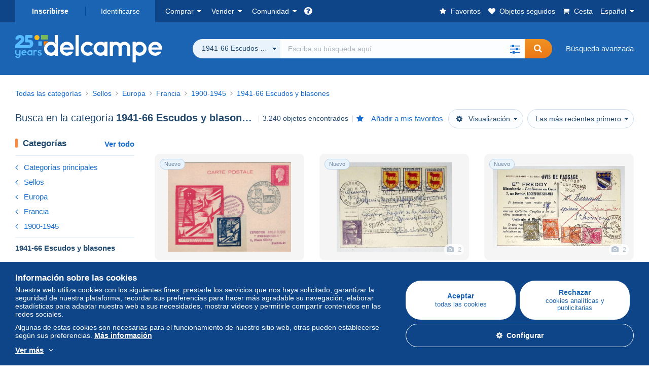

--- FILE ---
content_type: text/html; charset=UTF-8
request_url: https://www.delcampe.net/es/coleccionismo/sellos/francia/1941-66-escudos-y-blasones/search
body_size: 52426
content:
<!DOCTYPE html>
<html lang="es">
    <head><title>Buscar en la categoría &quot;1941-66 Escudos y blasones | Delcampe</title>
        <meta name="description" content="Descubra miles de objetos de colección en la categoría &quot;1941-66 Escudos y blasones&quot; en Delcampe. Compre, venda e intercambie con apasionados de todo el mundo en el mayor mercado dedicado a los coleccionistas." />
        <meta name="viewport" content="width=device-width, initial-scale=1.0">
        <meta property="og:locale" content="es" />
        <meta property="og:type" content="website" />
        <meta property="og:site_name" content="Delcampe" />

        <meta property="og:title" content="Delcampe - El mercado de los coleccionistas" />
            <meta property="og:description" content="Delcampe reúne a los compradores y vendedores de objetos de colección de todo el mundo. ¡Únase a la comunidad y descubra objetos excepcionales!" />
            <meta property="og:url" content="https://www.delcampe.net/es/coleccionismo/sellos/francia/1941-66-escudos-y-blasones/search" />
            <meta property="og:image" content="https://www.delcampe.net/images/logo-delcampe-social-media.jpg?v=1768940909" />
            <link rel="canonical" href="https://www.delcampe.net/es/coleccionismo/sellos/francia/1941-66-escudos-y-blasones/search" />
            <link rel="alternate" hreflang="fr" href="https://www.delcampe.net/fr/collections/timbres/france/1941-66-armoiries-et-blasons/search" />
    <link rel="alternate" hreflang="fr-BE" href="https://www.delcampe.net/fr/collections/timbres/france/1941-66-armoiries-et-blasons/search" />
    <link rel="alternate" hreflang="fr-CA" href="https://www.delcampe.net/fr/collections/timbres/france/1941-66-armoiries-et-blasons/search" />
    <link rel="alternate" hreflang="fr-CH" href="https://www.delcampe.net/fr/collections/timbres/france/1941-66-armoiries-et-blasons/search" />
    <link rel="alternate" hreflang="fr-FR" href="https://www.delcampe.net/fr/collections/timbres/france/1941-66-armoiries-et-blasons/search" />
    <link rel="alternate" hreflang="en" href="https://www.delcampe.net/en_GB/collectables/stamps/france/1941-66-coat-of-arms-and-heraldry/search" />
    <link rel="alternate" hreflang="en-GB" href="https://www.delcampe.net/en_GB/collectables/stamps/france/1941-66-coat-of-arms-and-heraldry/search" />
    <link rel="alternate" hreflang="en-US" href="https://www.delcampe.net/en_GB/collectables/stamps/france/1941-66-coat-of-arms-and-heraldry/search" />
    <link rel="alternate" hreflang="en-CA" href="https://www.delcampe.net/en_GB/collectables/stamps/france/1941-66-coat-of-arms-and-heraldry/search" />
    <link rel="alternate" hreflang="en-AU" href="https://www.delcampe.net/en_GB/collectables/stamps/france/1941-66-coat-of-arms-and-heraldry/search" />
    <link rel="alternate" hreflang="de" href="https://www.delcampe.net/de/sammlerobjekte/briefmarken/frankreich/1941-66-wappen/search" />
    <link rel="alternate" hreflang="de-DE" href="https://www.delcampe.net/de/sammlerobjekte/briefmarken/frankreich/1941-66-wappen/search" />
    <link rel="alternate" hreflang="de-AT" href="https://www.delcampe.net/de/sammlerobjekte/briefmarken/frankreich/1941-66-wappen/search" />
    <link rel="alternate" hreflang="de-BE" href="https://www.delcampe.net/de/sammlerobjekte/briefmarken/frankreich/1941-66-wappen/search" />
    <link rel="alternate" hreflang="de-CH" href="https://www.delcampe.net/de/sammlerobjekte/briefmarken/frankreich/1941-66-wappen/search" />
    <link rel="alternate" hreflang="it" href="https://www.delcampe.net/it/collezionismo/francobolli/francia/1941-66-stemmi-e-stendardi/search" />
    <link rel="alternate" hreflang="it-IT" href="https://www.delcampe.net/it/collezionismo/francobolli/francia/1941-66-stemmi-e-stendardi/search" />
    <link rel="alternate" hreflang="nl" href="https://www.delcampe.net/nl/verzamelingen/postzegels/frankrijk/1941-66-wapenschilden/search" />
    <link rel="alternate" hreflang="nl-BE" href="https://www.delcampe.net/nl/verzamelingen/postzegels/frankrijk/1941-66-wapenschilden/search" />
    <link rel="alternate" hreflang="nl-NL" href="https://www.delcampe.net/nl/verzamelingen/postzegels/frankrijk/1941-66-wapenschilden/search" />
<!-- generics -->
        <link rel="icon" type="image/x-icon" href="https://www.delcampe.net/favicon.ico?v=1768940909">
        <link rel="icon" href="https://www.delcampe.net/images/favicon/favicon-32.png?v=1768940909" sizes="32x32">
        <link rel="icon" href="https://www.delcampe.net/images/favicon/favicon-57.png?v=1768940909" sizes="57x57">
        <link rel="icon" href="https://www.delcampe.net/images/favicon/favicon-76.png?v=1768940909" sizes="76x76">
        <link rel="icon" href="https://www.delcampe.net/images/favicon/favicon-96.png?v=1768940909" sizes="96x96">
        <link rel="icon" href="https://www.delcampe.net/images/favicon/favicon-128.png?v=1768940909" sizes="128x128">
        <link rel="icon" href="https://www.delcampe.net/images/favicon/favicon-192.png?v=1768940909" sizes="192x192">
        <link rel="icon" href="https://www.delcampe.net/images/favicon/favicon-228.png?v=1768940909" sizes="228x228">

        <!-- Android -->
        <link rel="shortcut icon" sizes="196x196" href="https://www.delcampe.net/images/favicon/favicon-196.png?v=1768940909">

        <!-- iOS -->
        <link rel="apple-touch-icon" href="https://www.delcampe.net/images/favicon/favicon-120.png?v=1768940909" sizes="120x120">
        <link rel="apple-touch-icon" href="https://www.delcampe.net/images/favicon/favicon-152.png?v=1768940909" sizes="152x152">
        <link rel="apple-touch-icon" href="https://www.delcampe.net/images/favicon/favicon-180.png?v=1768940909" sizes="180x180">

        <!-- Windows 8 IE 10-->
        <meta name="msapplication-TileColor" content="#FFFFFF">
        <meta name="msapplication-TileImage" content="https://www.delcampe.net/images/favicon/favicon-144.png?v=1768940909">

        <!— Windows 8.1 + IE11 and above —>
        <meta name="msapplication-config" content="https://www.delcampe.net/images/favicon/browserconfig.xml?v=1768940909" />


        <link rel="stylesheet" href="https://www.delcampe.net/build/default/css/plugins/font-awesome.4fc9f6.css">
        <link rel="stylesheet" href="https://www.delcampe.net/build/default/css/plugins/flag-icon.822268.css">

        <link rel="stylesheet" href="https://www.delcampe.net/build/default/css/default.b55a6a.css">
        <link rel="stylesheet" href="https://www.delcampe.net/build/default/css/marketplace.7423ba.css">

        <link rel="stylesheet" href="https://www.delcampe.net/build/default/css/page/print.806ec8.css">

            
    <link rel="stylesheet" href="https://www.delcampe.net/build/default/css/plugins/select2.093082.css">
    <link rel="stylesheet" href="https://www.delcampe.net/build/default/css/page/gallery.12e465.css">
    
        
        <!--[if lt IE 9]><script src="https://oss.maxcdn.com/html5shiv/3.7.2/html5shiv.min.js"></script><![endif]-->
        <!--[if lt IE 9]><script src="https://oss.maxcdn.com/respond/1.4.2/respond.min.js"></script><![endif]-->

        
        <script type="application/ld+json"></script>

        
                                </head>

            
    <body>

        



<header data-menu-container>
    <div class="menu-top" data-menu>
        <div class="container">
            <ul class="nls main-list">
    <li class="hide-min-sm">
        <a href="" class="go-back-menu" data-open-menu>Cerrar<i class="pull-right">&times;</i></a>
    </li>
    <li>
        <ul class="nls child-list"><li class="main-link register">
                    <a href="/es/my-account/register" class="font-bold">Inscribirse</a>
                </li><li class="main-link dropdown arrow-white login">
                        <a href="/es/my-account/login" class="hide-min-sm">Identificarse</a>
                        <a href="/es/my-account/login" class="dropdown-toggle hide-max-sm login-dropdown" data-toggle="dropdown" aria-expanded="false" data-signin-link>Identificarse</a>
                        <div class="dropdown-menu" role="form">
                            <form name="user_login" method="post" action="/es/my-account/login" autocomplete="off" novalidate="novalidate">
                                <input type="text" id="user_login_nickname" name="user_login[nickname]" required="required" focus="focus" placeholder="Nombre de usuario" class="form-control" />
                                <div class="pos-rel margin-top-xs">
                                    <input type="password" id="user_login_password" name="user_login[password]" required="required" data-display-password="" placeholder="Contraseña" class="form-control" />
                                    <a href="#" class="display-password show-password"
                                         data-link-password
                                         title="Mostrar contraseña"
                                         data-label-hide="Ocultar contraseña"
                                         data-label-show="Mostrar contraseña"
                                    ></a>
                                </div>
                                <div class="checkbox remember-me margin-top-xs margin-bottom-sm">
                                    <label for="remember_me" class="control-label flex v-top space-xs no-margin line-height-xs font-xs">
                                        <input type="checkbox" id="remember_me" name="_remember_me" checked>
                                        <span class="font-normal">Permanecer conectado en este aparato</span>
                                    </label>
                                </div>
                                <input type="hidden" name="_csrf_token" value="444.Apag9MmNqxPWK1HF18aOrLAvYlFiGnGB1BTueHTCkUk.c_zEtbz440KJXjealPfe2tR1ITUyfhrH7Hy3QBqVoRBh4ZmemvfOXYFaYQ">
                                <input type="hidden" name="_target_path" value="https://www.delcampe.net/es/coleccionismo/sellos/francia/1941-66-escudos-y-blasones/search">
                                <button type="submit" class="btn-block btn-orange margin-top-xs">Identificarse</button>
                                <a href="/es/my-account/reset-password" class="text-center">¿Ha olvidado su seudónimo o contraseña?</a>
                            <input type="hidden" id="user_login__token" name="user_login[_token]" data-controller="csrf-protection" value="5cfe76ef.p635HdJWUnELmSW__diTnyP65th_gekfEfqCIi1fV74.6P6ca7cSFzk61XGS0I3hwBezj4BG5tFyfLCwanQyb9_B7s5noiI7GWWrTg" /></form>
                        </div>
                    </li></ul>
    </li>
    <li>
        <ul class="nls child-list">
            <li class="dropdown arrow-white buy-menu" data-parent-slide>
                <a href="/es/coleccionismo/buy/purchases/purchased-items" class="dropdown-toggle" data-toggle="dropdown" role="button" aria-expanded="false" rel="nofollow" data-toggle-menu>Comprar</a>
                <div class="dropdown-menu" role="menu" data-slide>
                    <div class="flex md-1">
                        
<ul class="nls links-list">
    <li data-parent-slide>
        <span class="list-title" data-toggle-menu>Buscar</span>
        <ul class="nls sub-menu-slide" data-slide>
            <li><a href="/es/coleccionismo/search/by-keywords">Búsqueda avanzada</a></li>
            <li class="margin-top-sm"><a href="/es/coleccionismo/category">Todas las categorías</a></li>
                            <li><a href="/es/vintage">Universo Vintage</a></li>
                        <li><a href="/es/prestige/catalogs/list/opened">Catálogos Casas de Subastas</a></li>
            <li>
                <a href="/es/coleccionismo/search?has_promo_only=1" class="green">
                    Todos los descuentos
                    <span class="label-green font-xs padding-h-xs border-radius-md"><i class="fa fa-scissors"></i></span>
                </a>
            </li>
            <li class="margin-top-sm"><a href="/es/coleccionismo/top-stores"rel="nofollow">Top Tiendas</a></li>
        </ul>
    </li>
    <li data-parent-slide>
        <span class="list-title" data-toggle-menu>Mis favoritos</span>
        <ul class="nls sub-menu-slide" data-slide>
            <li><a href="/es/coleccionismo/buy/favorites/watching-list"rel="nofollow">Objetos seguidos</a></li>
            <li><a href="/es/coleccionismo/favorites/favorites-list"rel="nofollow">Búsquedas favoritas</a></li>
            <li><a href="/es/buy/favorites/favorites-list"rel="nofollow">Gestionar mis favoritos</a></li>
        </ul>
    </li>
</ul>
<ul class="nls links-list">
    <li data-parent-slide>
        <span class="list-title" data-toggle-menu>Mis pujas</span>
        <ul class="nls sub-menu-slide" data-slide>
            <li><a href="/es/coleccionismo/buy/bids/ongoing"rel="nofollow">Activas</a></li>
            <li><a href="/es/coleccionismo/buy/bids/lost"rel="nofollow">Perdidas</a></li>
            <li><a href="/es/items/lower-offers/proposed"rel="nofollow">Inferiores</a></li>
            <li><a href="/es/coleccionismo/buy/bids/bid-group-proposed"rel="nofollow">Agrupadas</a></li>
            <li><a href="/es/coleccionismo/buy/bids/auction-house"rel="nofollow">Casas de subastas</a></li>
        </ul>
    </li>
    <li data-parent-slide>
        <span class="list-title" data-toggle-menu>Mis compras</span>
        <ul class="nls sub-menu-slide" data-slide>
            <li><a href="/es/coleccionismo/buy/purchases/purchased-items"rel="nofollow">Todas</a></li>
            <li><a href="/es/coleccionismo/buy/purchases/awaiting-invoice"rel="nofollow">Pendientes de factura</a></li>
            <li><a href="/es/coleccionismo/buy/purchases/awaiting-payment"rel="nofollow">A pagar</a></li>
            <li><a href="/es/coleccionismo/buy/purchases/awaiting-shipment"rel="nofollow">A recibir</a></li>
            <li><a href="/es/coleccionismo/buy/purchases/received"rel="nofollow">Recibidas</a></li>
            <li><a href="/es/coleccionismo/buy/purchases/archived"rel="nofollow">Archivadas</a></li>
        </ul>
    </li>
</ul>
<ul class="nls links-list">
    <li data-parent-slide>
        <span class="list-title" data-toggle-menu>Mis valoraciones</span>
        <ul class="nls sub-menu-slide" data-slide>
            <li><a href="/es/coleccionismo/buy/feedback/leave-feedback"rel="nofollow">Pendientes de valorar</a></li>
            <li><a href="/es/coleccionismo/buy/feedback/received-list"rel="nofollow">Recibidas</a></li>
            <li><a href="/es/coleccionismo/buy/feedback/given-list"rel="nofollow">Dadas</a></li>
        </ul>
    </li>
    <li data-parent-slide>
        <span class="list-title" data-toggle-menu>Historial</span>
        <ul class="nls sub-menu-slide" data-slide>
            <li><a href="/es/coleccionismo/buy/purchases/purchased-items/list"rel="nofollow">Objetos comprados</a></li>
        </ul>
    </li>
    <li class="more-links" data-parent-slide>
        <span class="list-title hide-min-sm" data-toggle-menu>Más enlaces</span>
        <ul class="nls sub-menu-slide" data-slide>
            <li><a href="/es/coleccionismo/buy/buying-stats"rel="nofollow">Estadísticas de compras</a></li>
            <li><a href="/es/my-account/blacklist/i-block-sellers"rel="nofollow">Lista negra de vendedores</a></li>
        </ul>
    </li>
</ul>                        
    <ul class="payments-menu nls links-list">
        <li data-parent-slide><span class="list-title" data-toggle-menu>Pagos</span>
            <ul class="nls sub-menu-slide" data-slide>
                <li><a href="/es/payments"rel="nofollow">Historial de pagos</a></li><li><a href="/es/coleccionismo/buy/purchases/awaiting-payment"rel="nofollow">Pagar mis compras</a></li>
            </ul>
        </li></ul>                    </div>
                </div>
            </li>
            <li class="dropdown arrow-white sell-menu" data-parent-slide>
                <a href="/es/coleccionismo/item/sell" class="dropdown-toggle" data-toggle="dropdown" role="button" aria-expanded="false" rel="nofollow" data-toggle-menu>Vender</a>
                <div class="dropdown-menu" role="menu" data-slide><div class="flex md-1">
                        
<ul class="nls links-list">
    <li class="put-on-sale" data-parent-slide>
        <a href="/es/coleccionismo/item/sell" class="btn-orange btn-big btn-block">Poner en venta</a>
        <div class="text-center margin-top-xs"><a href="/es/selling-methods">Métodos de venta</a></div>
    </li>
    <li class="more-links" data-parent-slide>
        <span class="list-title" data-toggle-menu>Mis objetos en venta</span>
        <ul class="nls sub-menu-slide" data-slide>
            <li><a href="/es/coleccionismo/sell/item-for-sale/pending"rel="nofollow">Planificados</a></li>
            <li><a href="/es/coleccionismo/sell/item-for-sale/ongoing"rel="nofollow">Activos</a></li>
            <li><a href="/es/coleccionismo/sell/item-for-sale/ongoing-with-offers"rel="nofollow">Activos con pujas</a></li>
            <li><a href="/es/items/lower-offers/received"rel="nofollow">Pujas inferiores recibidas</a></li>
            <li><a href="/es/coleccionismo/sell/item-for-sale/bid-group-received"rel="nofollow">Pujas agrupadas recibidas</a></li>
            <li><a href="/es/coleccionismo/sell/item/relist-as-new"rel="nofollow">Volver a poner como nuevo</a></li>
        </ul>
    </li>
    <li data-parent-slide>
        <span class="list-title" data-toggle-menu>Cambios múltiples</span>
        <ul class="nls sub-menu-slide" data-slide>
            <li><a href="/es/sell/apply-shipping-model"rel="nofollow">Gestión de los gastos de envío</a></li>
            <li><a href="/es/coleccionismo/sell/multiple-edit"rel="nofollow">Cambios múltiples</a></li>
        </ul>
    </li>
    <li data-parent-slide>
        <span class="list-title" data-toggle-menu>Mis descuentos Tienda</span>
        <ul class="nls sub-menu-slide" data-slide>
            <li><a href="/es/store-deals/create"rel="nofollow">Crear un descuento</a></li>
            <li><a href="/es/store-deals"rel="nofollow">Gestionar mis descuentos</a></li>
        </ul>
    </li>
</ul>
<ul class="nls links-list">
    <li data-parent-slide>
        <span class="list-title" data-toggle-menu>Mis objetos vendidos</span>
        <ul class="nls sub-menu-slide" data-slide>
            <li><a href="/es/coleccionismo/sell/sold-items/list"rel="nofollow">Todos</a></li>
            <li><a href="/es/coleccionismo/sell/sold-items/to-invoice"rel="nofollow">A facturar</a></li>
            <li><a href="/es/coleccionismo/sell/sold-items/invoiced"rel="nofollow">Facturados</a></li>
            <li><a href="/es/coleccionismo/sell/sold-items/to-send"rel="nofollow">A enviar</a></li>
            <li><a href="/es/coleccionismo/sell/sold-items/sent"rel="nofollow">Enviados</a></li>
            <li><a href="/es/coleccionismo/sell/sold-items/archived"rel="nofollow">Archivados</a></li>
        </ul>
    </li>
    <li data-parent-slide>
        <span class="list-title" data-toggle-menu>Mis objetos no vendidos</span>
        <ul class="nls sub-menu-slide" data-slide>
            <li><a href="/es/coleccionismo/sell/unsold-items/closed-list"rel="nofollow">Cerrados</a></li>
            <li><a href="/es/coleccionismo/sell/unsold-items/archived-list"rel="nofollow">Archivados</a></li>
        </ul>
    </li>
    <li data-parent-slide>
        <div class="list-title">
            <ul class="list-border-grey flex v-center line-height-sm">
                <li data-toggle-menu>Mi tienda</li></ul>
        </div>
        <ul class="nls sub-menu-slide" data-slide>
                            <li><a href="/es/store-settings/fiscal-informations"rel="nofollow">Configurar mi tienda</a></li>
                        <li class="margin-top-xs"><a href="/es/items/import"rel="nofollow">Easy Uploader</a></li>
        </ul>
    </li>
</ul>
<ul class="nls links-list">
    <li data-parent-slide>
        <span class="list-title" data-toggle-menu>Mis valoraciones</span>
        <ul class="nls sub-menu-slide" data-slide>
            <li><a href="/es/coleccionismo/sell/feedback/leave-feedback"rel="nofollow">Pendientes de valorar</a></li>
            <li><a href="/es/coleccionismo/sell/feedback/received-list"rel="nofollow">Recibidas</a></li>
            <li><a href="/es/coleccionismo/sell/feedback/given-list"rel="nofollow">Dadas</a></li>
        </ul>
    </li>
    <li data-parent-slide>
        <span class="list-title" data-toggle-menu>Historial</span>
        <ul class="nls sub-menu-slide" data-slide>
            <li><a href="/es/coleccionismo/sell/sold-items/items-list"rel="nofollow">Objetos vendidos</a></li>
        </ul>
    </li>
    <li class="more-links" data-parent-slide>
        <span class="list-title hide-min-sm" data-toggle-menu>Más enlaces</span>
        <ul class="nls sub-menu-slide" data-slide>
            <li><a href="/es/coleccionismo/sell/selling-stats"rel="nofollow">Estadísticas de ventas</a></li>
            <li><a href="/es/my-account/blacklist/i-block-buyers"rel="nofollow">Lista negra de compradores</a></li>
            <li class="margin-top-sm padding-top-sm border-top-blue-grey"><a href="/es/forum-estimation">Estimar mi objeto</a></li>
        </ul>
    </li>
</ul>
                        
    <ul class="payments-menu nls links-list">
        <li data-parent-slide><span class="list-title" data-toggle-menu>Pagos</span>
            <ul class="nls sub-menu-slide" data-slide>
                <li><a href="/es/payments"rel="nofollow">Historial de pagos</a></li><li><a href="/es/coleccionismo/buy/purchases/awaiting-payment"rel="nofollow">Pagar mis compras</a></li>
            </ul>
        </li></ul>                    </div>
                </div>
            </li>
            <li class="dropdown arrow-white community-menu" data-parent-slide>
                <a href="/es/forum" class="dropdown-toggle" data-toggle="dropdown" role="button" aria-expanded="false" rel="nofollow" data-toggle-menu>Comunidad</a>
                <div class="dropdown-menu" role="menu" data-slide>
                    <div class="flex md-1">
                        

<ul class="nls links-list">
    <li><a href="/es/community">Comunidad de Delcampe</a></li>
    <li><a href="/es/forum"rel="nofollow">Foro</a></li>
    <li><a href="/es/agenda/"rel="nofollow">Agenda</a></li>
    <li><a href="/es/youtube"rel="nofollow">Vídeos</a></li>
    <li><a href="https://blog.delcampe.net/es" target="_blank">Blog</a></li>
    <li>
        <ul class="nls list-inline margin-top-lg">
            <li><a href="https://www.facebook.com/delcampe" class="button-social facebook" title="Facebook" target="_blank" rel="nofollow noopener noreferrer"><i class="fa fa-facebook"></i></a></li>
            <li><a href="https://www.linkedin.com/company/delcampe-international-sprl" class="button-social linkedin" title="Linkedin" target="_blank" rel="nofollow noopener noreferrer"><i class="fa fa-linkedin"></i></a></li>
            <li><a href="https://www.youtube.com/delcampeofficial" class="button-social youtube" title="Youtube" target="_blank" rel="nofollow noopener noreferrer"><i class="fa fa-youtube-play"></i></a></li>
            <li><a href="https://twitter.com/Delcampe" class="button-social twitter" title="Twitter" target="_blank" rel="nofollow noopener noreferrer"><span class="fa-twitter-x"></span></a></li>
            <li><a href="https://www.instagram.com/delcampe_official" class="button-social instagram" title="Instagram" target="_blank" rel="nofollow noopener noreferrer"><i class="fa fa-instagram"></i></a></li>
            <li><a href="https://pinterest.com/delcampe_marketplace" class="button-social pinterest" title="Pinterest" target="_blank" rel="nofollow noopener noreferrer"><i class="fa fa-pinterest"></i></a></li>
        </ul>
    </li>
</ul>

<div class="main">
    <div class="flex md-1"><ul id="blog-post" class="nls links-list bg-blue-light"><li>
                        <a href="https://blog.delcampe.net/es/las-mejores-ventas-delcampe-enero-2026/" class="flex md-1 space-sm v-center" target="_blank">
                                                                                            <img src="https://blog.delcampe.net/wp-content/uploads/2026/01/PriceWatch_Janvier_2026_Blog5-96x57.jpg" alt="Las mejores ventas Delcampe enero 2026" class="no-margin-bottom" loading="lazy" data-original="https://blog.delcampe.net/wp-content/uploads/2026/01/PriceWatch_Janvier_2026_Blog5-96x57.jpg" data-lazyload-menu>
                                                        <p class="no-margin-bottom">Las mejores ventas Delcampe enero 2026</p>
                        </a>
                    </li><li>
                        <a href="https://blog.delcampe.net/es/las-condiciones-generales-de-uso-de-delcampe-se-actualizaran-en-quince-dias-2/" class="flex md-1 space-sm v-center" target="_blank">
                                                                                            <img src="https://blog.delcampe.net/wp-content/uploads/2025/12/20240903_Cover_Charte_Blog_2024_ES-96x57.jpg" alt="Las Condiciones Generales de Uso de Delcampe se actualizarán en quince días." class="no-margin-bottom" loading="lazy" data-original="https://blog.delcampe.net/wp-content/uploads/2025/12/20240903_Cover_Charte_Blog_2024_ES-96x57.jpg" data-lazyload-menu>
                                                        <p class="no-margin-bottom">Las Condiciones Generales de Uso de Delcampe se actualizarán en quince días.</p>
                        </a>
                    </li></ul><ul id="agenda" class="nls links-list bg-blue-light flex v-center">
            <li class="flex space-md v-center">
                <a href="/es/agenda/"><img src="https://www.delcampe.net/images/homepage/agenda.jpg?v=1768940909" alt="Agenda"></a>
                <span>
                    <strong>¡Descubra la agenda de los coleccionistas!</strong>
                    <a href="/es/agenda/" class="btn-orange">Descubra la agenda</a>
                </span>
            </li>
        </ul>
    </div>
    <div class="menu-community-youtube flex md-1">
                    <div class="links-list">
                <div class="flex space-md v-center">
                    <a href="https://www.youtube.com/watch?v=Gg0ApiuMH4I&amp;list=PLFD6XaVCwAhFsT2RrABRUP6U59iJbGQIl" class="link-video" target="_blank">
                        <img src="https://i.ytimg.com/vi/Gg0ApiuMH4I/mqdefault.jpg" alt="INSÓLITO: ¡Descubra el SELLO con un SORPRENDENTE ERROR DE FECHA! | El Mundo de la Colección" width="125" height="70" loading="lazy">
                    </a>
                    <a href="https://www.youtube.com/watch?v=Gg0ApiuMH4I&amp;list=PLFD6XaVCwAhFsT2RrABRUP6U59iJbGQIl" class="line-height-xs">INSÓLITO: ¡Descubra el SELLO con un SORPRENDENTE ERROR DE FECHA! | El Mundo de la Colección</a>
                </div>
            </div>
                    <div class="links-list">
                <div class="flex space-md v-center">
                    <a href="https://www.youtube.com/watch?v=t8wDJAqxxqA&amp;list=PLFD6XaVCwAhGT98UT4xTqDlM9xjacnV7i" class="link-video" target="_blank">
                        <img src="https://i.ytimg.com/vi/t8wDJAqxxqA/mqdefault.jpg" alt="LAS VENTAS + HERMOSAS de Delcampe (enero de 2026)  |  Los objetos de colección del mercado" width="125" height="70" loading="lazy">
                    </a>
                    <a href="https://www.youtube.com/watch?v=t8wDJAqxxqA&amp;list=PLFD6XaVCwAhGT98UT4xTqDlM9xjacnV7i" class="line-height-xs">LAS VENTAS + HERMOSAS de Delcampe (enero de 2026)  |  Los objetos de colección del mercado</a>
                </div>
            </div>
            </div>
</div>                    </div>
                </div>
            </li>
        </ul>
    </li>
    <li class="main">
        <ul class="nls child-list">
            <li class="no-dropdown helpcenter">
                <a href="/es/help-center" target="_blank" title="help_center.general_title">
                    <i class="fa fa-question-circle in-block"></i>
                    <span class="hide">Centro de ayuda</span>
                </a>
            </li>
            <li class="align-right no-dropdown favorites">
                <a href="/es/coleccionismo/favorites/favorites-list" title="Mis favoritos" rel="nofollow">
                    <i class="fa fa-star in-block"></i>
                    <span class="hide-lg">Favoritos</span>
                </a>
            </li>
            <li class="no-dropdown watching-list">
                <a href="/es/coleccionismo/buy/favorites/watching-list" title="Objetos seguidos" rel="nofollow">
                    <i class="fa fa-heart in-block"></i>
                    <span class="hide-lg">Objetos seguidos</span>
                </a>
            </li>
            <li class="no-dropdown basket-container">
                <a href="/es/coleccionismo/basket" class="basket" title="Mi cesta" rel="nofollow" data-go-basket>
                    <i class="fa fa-shopping-cart in-block"></i>
                    <span class="hide-lg">Cesta</span></a>
            </li>
                        <li class="dropdown arrow-white langages not-full-width" data-parent-slide>
                    <a href="#" class="dropdown-toggle" data-toggle="dropdown" aria-expanded="false" data-toggle-menu>Español</a>
                    <ul class="dropdown-menu small-dropdown" role="menu" data-slide><li><a href="https://www.delcampe.net/fr/collections/timbres/france/1941-66-armoiries-et-blasons/search">Français</a></li><li><a href="https://www.delcampe.net/en_GB/collectables/stamps/france/1941-66-coat-of-arms-and-heraldry/search">English (United Kingdom)</a></li><li><a href="https://www.delcampe.net/en_US/collectibles/stamps/france/1941-66-coat-of-arms-and-heraldry/search">English (United States)</a></li><li><a href="https://www.delcampe.net/nl/verzamelingen/postzegels/frankrijk/1941-66-wapenschilden/search">Nederlands</a></li><li><a href="https://www.delcampe.net/de/sammlerobjekte/briefmarken/frankreich/1941-66-wappen/search">Deutsch</a></li><li><a href="https://www.delcampe.net/it/collezionismo/francobolli/francia/1941-66-stemmi-e-stendardi/search">Italiano</a></li></ul>
                </li></ul>
    </li></ul>
        </div>
    </div>
    <div class="header-main data-search-bar" data-search-bar>
        <div class="container">
            <div class="header-container">
                <button type="button" class="menu-mobile hide-min-sm" data-target=".header-menu" data-open-menu><i class="fa fa-bars"></i></button><div class="header-logo">
    <a href="/es/coleccionismo/" class="logo-delcampe"><img src="https://www.delcampe.net/images/logo-delcampe-25-ans.svg?v=1768940909" width="290" height="54" alt="Logo Delcampe"></a>
        </div><div class="header-search">
                    <form name="search-top" method="get" action="/es/coleccionismo/search" class="form-main-search flex space-sm v-center" id="search" data-js="search" novalidate="novalidate">
<div class="full-width pos-rel">
    <div class="search-bar dropdown-with-checkbox form-flex">
        <div class="dropdown">
            <button class="search-filter dropdown-toggle" data-toggle="dropdown" aria-haspopup="true" aria-expanded="false" type="button" data-placement="bottom">
                <span class="filter-label" data-by-category="Por categoría [{numberOfCategories}]">Todas las páginas Delcampe</span>
            </button>
            <div class="dropdown-menu text-left no-border-radius-right">
                <ul class="dropdown-menu-checked-list" role="menu">
                    <li class="strong">
                        <div class="checkbox">
                                                            <label class="control-label"><input type="checkbox" name="all-delcampe"/>Todas las páginas Delcampe</label>
                                                    </div>
                    </li>
                    <li class="divider">&nbsp;</li>
                    <li class="title font-bold">Categorías populares</li>
                                                                <li>
                            <div class="checkbox">
                                <label for="categories_0">
                                    <input type="checkbox" id="categories_0" name="categories[]" value="30001" data-category-check>
                                    Sellos
                                </label>
                            </div>
                        </li>
                                                                    <li>
                            <div class="checkbox">
                                <label for="categories_1">
                                    <input type="checkbox" id="categories_1" name="categories[]" value="30002" data-category-check>
                                    Postales
                                </label>
                            </div>
                        </li>
                                                                    <li>
                            <div class="checkbox">
                                <label for="categories_2">
                                    <input type="checkbox" id="categories_2" name="categories[]" value="30003" data-category-check>
                                    Monedas &amp; Billetes
                                </label>
                            </div>
                        </li>
                                                                    <li>
                            <div class="checkbox">
                                <label for="categories_3">
                                    <input type="checkbox" id="categories_3" name="categories[]" value="34443" data-category-check>
                                    Fotografía
                                </label>
                            </div>
                        </li>
                                                                <li class="title font-bold">Categorías</li>
                                            <li>
                            <div class="checkbox">
                                <label for="categories_4">
                                    <input type="checkbox" id="categories_4"
                                           name="categories[]"  checked                                            value="3248" data-category-check>
                                    1941-66 Escudos y blasones
                                </label>
                            </div>
                        </li>
                                                                    <li>
                            <div class="checkbox">
                                <label for="categories_5">
                                    <input type="checkbox" id="categories_5"
                                           name="categories[]"                                            value="34442" data-category-check>
                                    Arte y Antigüedades
                                </label>
                            </div>
                        </li>
                                                                    <li>
                            <div class="checkbox">
                                <label for="categories_6">
                                    <input type="checkbox" id="categories_6"
                                           name="categories[]"                                            value="34440" data-category-check>
                                    Bar &amp; Alimentación
                                </label>
                            </div>
                        </li>
                                                                    <li>
                            <div class="checkbox">
                                <label for="categories_7">
                                    <input type="checkbox" id="categories_7"
                                           name="categories[]"                                            value="7731" data-category-check>
                                    Ciencia &amp; Tecnología
                                </label>
                            </div>
                        </li>
                                                                    <li>
                            <div class="checkbox">
                                <label for="categories_8">
                                    <input type="checkbox" id="categories_8"
                                           name="categories[]"                                            value="6378" data-category-check>
                                    Cine, TV &amp; Video
                                </label>
                            </div>
                        </li>
                                                                    <li>
                            <div class="checkbox">
                                <label for="categories_9">
                                    <input type="checkbox" id="categories_9"
                                           name="categories[]"                                            value="12472" data-category-check>
                                    Deportes
                                </label>
                            </div>
                        </li>
                                                                    <li>
                            <div class="checkbox">
                                <label for="categories_10">
                                    <input type="checkbox" id="categories_10"
                                           name="categories[]"                                            value="34433" data-category-check>
                                    Discos de vinilo
                                </label>
                            </div>
                        </li>
                                                                    <li>
                            <div class="checkbox">
                                <label for="categories_11">
                                    <input type="checkbox" id="categories_11"
                                           name="categories[]"                                            value="30008" data-category-check>
                                    Documentos antiguos
                                </label>
                            </div>
                        </li>
                                                                    <li>
                            <div class="checkbox">
                                <label for="categories_12">
                                    <input type="checkbox" id="categories_12"
                                           name="categories[]"                                            value="14591" data-category-check>
                                    Fiestas &amp; Eventos
                                </label>
                            </div>
                        </li>
                                                                    <li>
                            <div class="checkbox">
                                <label for="categories_13">
                                    <input type="checkbox" id="categories_13"
                                           name="categories[]"                                            value="34443" data-category-check>
                                    Fotografía
                                </label>
                            </div>
                        </li>
                                                                    <li>
                            <div class="checkbox">
                                <label for="categories_14">
                                    <input type="checkbox" id="categories_14"
                                           name="categories[]"                                            value="1752" data-category-check>
                                    Hadas (sorpresas)
                                </label>
                            </div>
                        </li>
                                                                    <li>
                            <div class="checkbox">
                                <label for="categories_15">
                                    <input type="checkbox" id="categories_15"
                                           name="categories[]"                                            value="34441" data-category-check>
                                    Joyas &amp; Relojería
                                </label>
                            </div>
                        </li>
                                                                    <li>
                            <div class="checkbox">
                                <label for="categories_16">
                                    <input type="checkbox" id="categories_16"
                                           name="categories[]"                                            value="34437" data-category-check>
                                    Juegos, juguetes &amp; Figurines
                                </label>
                            </div>
                        </li>
                                                                    <li>
                            <div class="checkbox">
                                <label for="categories_17">
                                    <input type="checkbox" id="categories_17"
                                           name="categories[]"                                            value="1898" data-category-check>
                                    Kinder &amp; Diddl
                                </label>
                            </div>
                        </li>
                                                                    <li>
                            <div class="checkbox">
                                <label for="categories_18">
                                    <input type="checkbox" id="categories_18"
                                           name="categories[]"                                            value="30004" data-category-check>
                                    Libros, Revistas, Cómics
                                </label>
                            </div>
                        </li>
                                                                    <li>
                            <div class="checkbox">
                                <label for="categories_19">
                                    <input type="checkbox" id="categories_19"
                                           name="categories[]"                                            value="21607" data-category-check>
                                    Magnetos
                                </label>
                            </div>
                        </li>
                                                                    <li>
                            <div class="checkbox">
                                <label for="categories_20">
                                    <input type="checkbox" id="categories_20"
                                           name="categories[]"                                            value="34436" data-category-check>
                                    Militares
                                </label>
                            </div>
                        </li>
                                                                    <li>
                            <div class="checkbox">
                                <label for="categories_21">
                                    <input type="checkbox" id="categories_21"
                                           name="categories[]"                                            value="1748" data-category-check>
                                    Minerales &amp; Fósiles
                                </label>
                            </div>
                        </li>
                                                                    <li>
                            <div class="checkbox">
                                <label for="categories_22">
                                    <input type="checkbox" id="categories_22"
                                           name="categories[]"                                            value="34435" data-category-check>
                                    Modelismo
                                </label>
                            </div>
                        </li>
                                                                    <li>
                            <div class="checkbox">
                                <label for="categories_23">
                                    <input type="checkbox" id="categories_23"
                                           name="categories[]"                                            value="30003" data-category-check>
                                    Monedas &amp; Billetes
                                </label>
                            </div>
                        </li>
                                                                    <li>
                            <div class="checkbox">
                                <label for="categories_24">
                                    <input type="checkbox" id="categories_24"
                                           name="categories[]"                                            value="34434" data-category-check>
                                    Música &amp; Instrumentos
                                </label>
                            </div>
                        </li>
                                                                    <li>
                            <div class="checkbox">
                                <label for="categories_25">
                                    <input type="checkbox" id="categories_25"
                                           name="categories[]"                                            value="4222" data-category-check>
                                    Objetos de oficina
                                </label>
                            </div>
                        </li>
                                                                    <li>
                            <div class="checkbox">
                                <label for="categories_26">
                                    <input type="checkbox" id="categories_26"
                                           name="categories[]"                                            value="1892" data-category-check>
                                    Objetos para fumadores
                                </label>
                            </div>
                        </li>
                                                                    <li>
                            <div class="checkbox">
                                <label for="categories_27">
                                    <input type="checkbox" id="categories_27"
                                           name="categories[]"                                            value="8411" data-category-check>
                                    Pasatiempos creativos
                                </label>
                            </div>
                        </li>
                                                                    <li>
                            <div class="checkbox">
                                <label for="categories_28">
                                    <input type="checkbox" id="categories_28"
                                           name="categories[]"                                            value="1742" data-category-check>
                                    Perfumes &amp; Belleza
                                </label>
                            </div>
                        </li>
                                                                    <li>
                            <div class="checkbox">
                                <label for="categories_29">
                                    <input type="checkbox" id="categories_29"
                                           name="categories[]"                                            value="30007" data-category-check>
                                    Pin
                                </label>
                            </div>
                        </li>
                                                                    <li>
                            <div class="checkbox">
                                <label for="categories_30">
                                    <input type="checkbox" id="categories_30"
                                           name="categories[]"                                            value="18840" data-category-check>
                                    Plantas, Semillas y Bulbos
                                </label>
                            </div>
                        </li>
                                                                    <li>
                            <div class="checkbox">
                                <label for="categories_31">
                                    <input type="checkbox" id="categories_31"
                                           name="categories[]"                                            value="30002" data-category-check>
                                    Postales
                                </label>
                            </div>
                        </li>
                                                                    <li>
                            <div class="checkbox">
                                <label for="categories_32">
                                    <input type="checkbox" id="categories_32"
                                           name="categories[]"                                            value="1955" data-category-check>
                                    Publicidad
                                </label>
                            </div>
                        </li>
                                                                    <li>
                            <div class="checkbox">
                                <label for="categories_33">
                                    <input type="checkbox" id="categories_33"
                                           name="categories[]"                                            value="7540" data-category-check>
                                    Religión &amp; Esoterismo
                                </label>
                            </div>
                        </li>
                                                                    <li>
                            <div class="checkbox">
                                <label for="categories_34">
                                    <input type="checkbox" id="categories_34"
                                           name="categories[]"                                            value="6367" data-category-check>
                                    Ropa y textiles de época
                                </label>
                            </div>
                        </li>
                                                                    <li>
                            <div class="checkbox">
                                <label for="categories_35">
                                    <input type="checkbox" id="categories_35"
                                           name="categories[]"                                            value="30001" data-category-check>
                                    Sellos
                                </label>
                            </div>
                        </li>
                                                                    <li>
                            <div class="checkbox">
                                <label for="categories_36">
                                    <input type="checkbox" id="categories_36"
                                           name="categories[]"                                            value="34439" data-category-check>
                                    Tarjetas de Colección modernas
                                </label>
                            </div>
                        </li>
                                                                    <li>
                            <div class="checkbox">
                                <label for="categories_37">
                                    <input type="checkbox" id="categories_37"
                                           name="categories[]"                                            value="30006" data-category-check>
                                    Tarjetas telefónicas
                                </label>
                            </div>
                        </li>
                                                                    <li>
                            <div class="checkbox">
                                <label for="categories_38">
                                    <input type="checkbox" id="categories_38"
                                           name="categories[]"                                            value="2767" data-category-check>
                                    Transporte
                                </label>
                            </div>
                        </li>
                                                                    <li>
                            <div class="checkbox">
                                <label for="categories_39">
                                    <input type="checkbox" id="categories_39"
                                           name="categories[]"                                            value="34438" data-category-check>
                                    Videojuegos
                                </label>
                            </div>
                        </li>
                                                            </ul>
            </div>
        </div>
        <div class="main pos-rel">
            <div class="dropdown quick-advanced-search">
    <a href="" class="dropdown-toggle" role="button" data-toggle="dropdown" aria-expanded="true" title="Búsqueda avanzada">
        <i class="fa fa-sliders blue-link font-xxxl" aria-hidden="true"></i>
    </a>
    <div class="dropdown-menu text-left" data-dropdown-select>
        <div class="flex space-xs all-2 sm-1 v-center">
            <strong>Modo de buscar</strong><select id="search_mode" name="search_mode" class="form-control"><option value="all" selected="selected">Todas esas palabras</option><option value="any">Una de esas palabras</option><option value="phrase">Frase exacta</option><option value="extended">Sintaxis avanzada</option></select><strong>Términos a excluir <a href="" class="info-tooltip" data-toggle="tooltip" data-original-title="(separados por «,»)" data-placement="right"><i class="fa fa-info"></i></a></strong><input type="text" id="excluded_terms" name="excluded_terms" class="form-control" /></div>

        <div class="form-group no-margin margin-top-sm">
            <strong class="control-label in-block margin-bottom-xs">Buscar en</strong>
            <div class="bloc-white bloc-xs border-radius-xxl flex space-sm v-center">
                <span class="main no-margin padding-left-xs">Descripciones</span>
                    <div class="form-group">
                <div>
            
                    <div class="switch-on-off in-block" data-switch>
        <label for="is_searchable_in_descriptions">
            <input type="checkbox" id="is_searchable_in_descriptions" name="is_searchable_in_descriptions" value="1"id="is_searchable_in_descriptions" name="is_searchable_in_descriptions" activated="form.choice_type_true" desactivated="form.choice_type_false">
            <span class="switch-text switch-text-yes">Sí</span>
            <span class="switch-text switch-text-no">No</span>
            <span class="switch-circle"></span>
        </label>
    </div>

        </div>
    </div>

            </div>
        </div>

        <div class="form-group no-margin margin-top-xs">
            <div class="bloc-white bloc-xs border-radius-xxl flex space-sm v-center">
                <span class="main no-margin padding-left-xs">Traducciones</span>
                    <div class="form-group">
                <div>
            
                    <div class="switch-on-off in-block" data-switch>
        <label for="is_searchable_in_translations">
            <input type="checkbox" id="is_searchable_in_translations" name="is_searchable_in_translations" value="1"id="is_searchable_in_translations" name="is_searchable_in_translations" activated="form.choice_type_true" desactivated="form.choice_type_false">
            <span class="switch-text switch-text-yes">Sí</span>
            <span class="switch-text switch-text-no">No</span>
            <span class="switch-circle"></span>
        </label>
    </div>

        </div>
    </div>

            </div>
        </div>
    </div>
</div>            <div data-search-bar-box>
                <input type="search" id="term" name="term" aria-label="global_search.search_label" placeholder="Escriba su búsqueda aquí" class="form-control" />
            </div>
        </div>
                    <input type="hidden" name="payment_methods[]" value="paypal">
                    <input type="hidden" name="payment_methods[]" value="delcampe_pay">
                    <input type="hidden" name="payment_methods[]" value="bank_transfer">
                    <input type="hidden" name="payment_methods[]" value="visa">
                    <input type="hidden" name="payment_methods[]" value="mastercard">
                    <input type="hidden" name="payment_methods[]" value="bcmc">
                    <input type="hidden" name="payment_methods[]" value="ideal">
                    <input type="hidden" name="payment_methods[]" value="maestro">
                            <input type="hidden" name="show_types[]" value="fixed_price">
                    <input type="hidden" name="show_types[]" value="bids_with_offer">
                    <input type="hidden" name="show_types[]" value="bids_without_offer">
                    <input type="hidden" name="show_types[]" value="auction_houses">
                <input type="hidden" name="display_state" value="ongoing">
        <input type="hidden" name="started_days" value="">
        <input type="hidden" name="started_hours" value="">
        <input type="hidden" name="ended_hours" value="">
        <input type="hidden" name="display_only" value="">
        <input type="hidden" name="min_price" value="">
        <input type="hidden" name="max_price" value="">
                        <input type="hidden" name="seller_localisation_continent" value="">
        <input type="hidden" name="seller_localisation_country" value="">
        <input type="hidden" name="seller_localisation_choice" value="world">
        <input type="hidden" name="view" value="gallery">
        <input type="hidden" name="order" value="sale_start_datetime">
        <button type="submit" class="btn-orange" title="Buscar">
            <span class="hide"><i class="fa fa-search"></i></span><span
                    class="search-text">Buscar</span>
        </button>
    </div>
    <div id="recent-search" class="search-bar-menu bloc-shadow-orange bg-white text-left hide" data-recent-search-results data-term-link="/es/coleccionismo/search?term=__TERM__">
    <div class="flex space-sm v-center">
        <ul class="list-border-grey v-center">
            <li><strong class="title-border-orange font-lg no-center-mobile">Búsquedas recientes</strong></li>
            <li><a href="#" class="font-xs" data-remove-recent-search>Borrar el historial</a></li>
        </ul>
        <a href="#" class="align-right" data-hide-search-bar-box>Cerrar<span class="close-icon"></span>
        </a>
    </div>
    <ul class="nls search-results" data-results></ul>
    </div></div>
<div class="nowrap">
    <a href="/es/coleccionismo/search/by-keywords?categories%5B0%5D=3248"
       class="advanced-search">Búsqueda avanzada</a>
</div>
</form>

                </div>
            </div>
        </div>
        <div data-search-bar-box>
            <div class="hide mobile-navigation flex space-sm v-center padding-sm">
                <a href="" data-hide-search-bar-box><i class="fa fa-arrow-left"></i></a>
                <strong class="main text-center">Búsqueda</strong>
                <a href="" data-hide-search-bar-box><i class="fa fa-times"></i></a>
            </div>
            <div data-search-bar-box>
                <div id="push-search" class="search-bar-menu bg-white no-padding text-left hide">
                    <div class="container pos-rel">
                        <a href="#" class="align-right" data-hide-search-bar-box>Cerrar<span class="close-icon"></span>
                        </a>
                        <div class="flex md-1" data-push-search-get-results="/es/search-bar/push-search">
                            <div class="search-left">
                                <div id="popular-research" data-popular-search-results>
    <strong class="title-border-orange font-lg no-center-mobile">Busquédas populares</strong>
    <div class="content">
                    <div class="bloc-blue-light no-border text-center bloc-sm line-height-md font-xs" data-no-results>
                <strong>Ningún resultado</strong>
            </div>
            </div>
</div>
                                <div id="related-categories" data-related-categories-results>
    <strong class="title-border-orange font-lg no-center-mobile">Categorías relacionadas</strong>
    <div class="content">
                    <div class="bloc-blue-light no-border text-center bloc-sm line-height-md font-xs" data-no-results>
                <strong>Ningún resultado</strong>
            </div>
            </div>
</div>
                            </div>
                            <div class="main" data-search-right>
                                <div id="popular-items" data-popular-items-results>
    <strong class="title-border-orange font-lg no-center-mobile">Objetos populares</strong>
    <div class="content">
                    <div class="bloc-blue-light no-border text-center bloc-lg line-height-md" data-no-results>
                <strong>Ningún resultado</strong><br>
                No hay artículos que coincidan con su búsqueda...<br>¡Compruebe que la ortografía de las palabras es correcta o amplíe su búsqueda para obtener resultados!
            </div>
            </div>
</div>
                                                                                            </div>
                        </div>
                    </div>
                </div>
            </div>
        </div>
    </div></header>

            
                <div class="content-grid container-full clearow">
        <div class="container">            <ol class="breadcrumb" itemscope itemtype="http://schema.org/BreadcrumbList"><li itemprop="itemListElement" itemscope itemtype="http://schema.org/ListItem">
                <a itemprop="item" href="/es/coleccionismo/category">
                    <span itemprop="name">Todas las categorías</span>
                    <meta itemprop="position" content="1" />
                </a>
            </li><li itemprop="itemListElement" itemscope itemtype="http://schema.org/ListItem">
                <a itemprop="item" href="/es/coleccionismo/sellos/">
                    <span itemprop="name">Sellos</span>
                    <meta itemprop="position" content="2" />
                </a>
            </li><li itemprop="itemListElement" itemscope itemtype="http://schema.org/ListItem">
                <a itemprop="item" href="/es/coleccionismo/sellos/europa/">
                    <span itemprop="name">Europa</span>
                    <meta itemprop="position" content="3" />
                </a>
            </li><li itemprop="itemListElement" itemscope itemtype="http://schema.org/ListItem">
                <a itemprop="item" href="/es/coleccionismo/sellos/francia/">
                    <span itemprop="name">Francia</span>
                    <meta itemprop="position" content="4" />
                </a>
            </li><li itemprop="itemListElement" itemscope itemtype="http://schema.org/ListItem">
                <a itemprop="item" href="/es/coleccionismo/sellos/francia/19001945/">
                    <span itemprop="name">1900-1945</span>
                    <meta itemprop="position" content="5" />
                </a>
            </li><li itemprop="itemListElement" itemscope itemtype="http://schema.org/ListItem">
                <a itemprop="item" href="/es/coleccionismo/sellos/francia/1941-66-escudos-y-blasones/">
                    <span itemprop="name">1941-66 Escudos y blasones</span>
                    <meta itemprop="position" content="6" />
                </a>
            </li></ol>
    <div class="gallery-page flex md-1 flex-wrap"
        data-push-marketing="search" data-pm-key="60fdb7e0044b1e001a0b9a918f8b72c9"
        data-pm-category-id="3248" data-pm-seller-id="" data-pm-terms=""
    >

        
                            
        <div id="search-results">
    <ul class="list-border-grey no-list-sm v-center no-wrap" data-favorite-list>
        <li class="search-text">
            <h1 class="font-xxl font-normal no-margin"><span>Busca en la categoría</span> <span class="category"><strong title="1941-66 Escudos y blasones">1941-66 Escudos y blasones</strong></span></h1>
        </li>
        <li class="font-sm nowrap">
            <span data-total-hits="3240">3.240 objetos encontrados</span>
        </li>
                                    <li class="favorite-container">
                    <a href="javascript:void(0)"
       id="favorite-btn-filter"
       class="no-button-style favorite"
       data-toggle="tooltip"
       data-original-title="Conéctese para utilizar la funcionalidad Añadir a mis favoritos."
       data-placement="bottom"
       data-login
    >
        <span class="nowrap">
            <i class="fa fa-star margin-right-sm" aria-hidden="true"></i>
            Añadir a mis favoritos
        </span>
    </a>                </li>
                        </ul>
</div>

        <div id="display-settings" class="align-right flex space-xs sm-2">
            <div class="display-options dropdown no-arrow" data-item-card-options>
    <button class="dropdown-toggle btn-block nowrap" data-toggle="dropdown" type="button" aria-expanded="false">
        <i class="fa fa-cog margin-right-sm"></i>Visualización</button>
    <div class="dropdown-menu">
        <form name="item_card_option" method="post" action="/es/coleccionismo/search/item-card-option" data-current-url="https://www.delcampe.net/es/coleccionismo/search?term=&amp;categories%5B0%5D=3248&amp;search_mode=all&amp;is_searchable_in_translations=0&amp;is_searchable_in_descriptions=0&amp;show_types%5B0%5D=fixed_price&amp;show_types%5B1%5D=bids_with_offer&amp;show_types%5B2%5D=bids_without_offer&amp;show_types%5B3%5D=auction_houses&amp;show_type=all&amp;view_filters_reminder=1&amp;view=gallery&amp;display_ongoing=ongoing&amp;display_state=ongoing&amp;duration_selection=all&amp;payment_methods%5B0%5D=paypal&amp;payment_methods%5B1%5D=delcampe_pay&amp;payment_methods%5B2%5D=bank_transfer&amp;payment_methods%5B3%5D=visa&amp;payment_methods%5B4%5D=mastercard&amp;payment_methods%5B5%5D=bcmc&amp;payment_methods%5B6%5D=ideal&amp;payment_methods%5B7%5D=maestro&amp;payment_method_choices%5B0%5D=paypal&amp;payment_method_choices%5B1%5D=delcampe_pay&amp;payment_method_choices%5B2%5D=bank_transfer&amp;payment_method_choices%5B3%5D=visa&amp;payment_method_choices%5B4%5D=mastercard&amp;payment_method_choices%5B5%5D=bcmc&amp;payment_method_choices%5B6%5D=ideal&amp;payment_method_choices%5B7%5D=maestro&amp;seller_localisation_choice=world&amp;currency=all&amp;exclude_empty_description=0&amp;is_auction_house_seller=0&amp;has_free_delivery=0&amp;has_promo_only=0" novalidate="novalidate">
            <div class="padding-md">
                                    <label class="control-label">Ver los resultados</label>
                    <div class="flex all-2 space-xs">
                        <div class="flex all-2 space-xxs">
                            <a href="javascript:void(0)"
                                data-change-view
                                class="btn-blue-light checked"
                                title="Vista galería"
                            >
                                <i class="fa fa-th" aria-hidden="true"></i>
                                <div class="radio">
            <label class="control-label" for="view_0">
                <input type="radio" id="view_0" name="view" value="gallery" checked="checked" />gallery</label>
        </div>
                            </a>
                            <a href="javascript:void(0)"
                               data-change-view
                                class="btn-blue-light"
                                title="Vista Todas las fotos"
                            >
                                <i class="fa fa-th-list" aria-hidden="true"></i>
                                <div class="radio">
            <label class="control-label" for="view_1">
                <input type="radio" id="view_1" name="view" value="thumbs" />thumbs</label>
        </div>
                            </a>
                        </div>
                                    <div class="pag-display padding-sm">
        <select name="size" class="form-control border-radius-xl">
                            <option value="12">12 elementos por página</option>
                            <option value="24">24 elementos por página</option>
                            <option value="60" selected>60 elementos por página</option>
                            <option value="120">120 elementos por página</option>
                            <option value="240">240 elementos por página</option>
                            <option value="480">480 elementos por página</option>
                    </select>
                <input type="hidden" name="page" value="1">
    </div>

                    </div>
                                <div class="margin-top-md">
                    <label class="control-label">Ver las informaciones detalladas</label>
                    <div class="form-group"> <div id="item_card_option_options"><div class="checkbox">
            <label class="control-label" for="item_card_option_options_0">
                <input type="checkbox" id="item_card_option_options_0" name="item_card_option[options][]" value="shipping_fees" />Gastos de envío</label>
        </div>
    <div class="checkbox">
            <label class="control-label" for="item_card_option_options_1">
                <input type="checkbox" id="item_card_option_options_1" name="item_card_option[options][]" value="remaining_time" />Tiempo que queda</label>
        </div>
    <div class="checkbox">
            <label class="control-label" for="item_card_option_options_2">
                <input type="checkbox" id="item_card_option_options_2" name="item_card_option[options][]" value="seller_name" />Nombre de usuario del vendedor</label>
        </div>
    <div class="checkbox">
            <label class="control-label" for="item_card_option_options_3">
                <input type="checkbox" id="item_card_option_options_3" name="item_card_option[options][]" value="end_date" />Fecha de cierre</label>
        </div>
    <div class="checkbox">
            <label class="control-label" for="item_card_option_options_4">
                <input type="checkbox" id="item_card_option_options_4" name="item_card_option[options][]" value="seller_account_type" checked="checked" />Estatus del vendedor</label>
        </div>
    <div class="checkbox">
            <label class="control-label" for="item_card_option_options_5">
                <input type="checkbox" id="item_card_option_options_5" name="item_card_option[options][]" value="categories" />Categorías</label>
        </div>
    <div class="checkbox">
            <label class="control-label" for="item_card_option_options_6">
                <input type="checkbox" id="item_card_option_options_6" name="item_card_option[options][]" value="country" />País del vendedor</label>
        </div>
    <div class="checkbox">
            <label class="control-label" for="item_card_option_options_7">
                <input type="checkbox" id="item_card_option_options_7" name="item_card_option[options][]" value="payment" />Métodos de pago</label>
        </div>
    <div class="checkbox">
            <label class="control-label" for="item_card_option_options_8">
                <input type="checkbox" id="item_card_option_options_8" name="item_card_option[options][]" value="seller" />Información sobre el vendedor</label>
        </div>
    <div class="checkbox">
            <label class="control-label" for="item_card_option_options_9">
                <input type="checkbox" id="item_card_option_options_9" name="item_card_option[options][]" value="spoken_language" />Idiomas hablados</label>
        </div>
    <div class="checkbox">
            <label class="control-label" for="item_card_option_options_10">
                <input type="checkbox" id="item_card_option_options_10" name="item_card_option[options][]" value="associations" />Asociaciones</label>
        </div>
    </div>  </div> 
                </div>
            </div>
            <div class="border-top-grey padding-md">
                <button type="submit" class="btn-blue btn-block">Guardar los parámetros</button>
            </div>
        </form>
    </div>
</div>            <div>
                <select id="order" name="order" data-replace-id="search-" class="form-control"><option value="sale_start_datetime" selected="selected">Las más recientes primero</option><option value="sale_end_datetime" data-check-on-change="">Próximos a concluir primero</option><option value="price_asc">Menos caros primero</option><option value="price_desc">Más caros primero</option><option value="title">Titulo : De A a Z</option></select>
            </div>
        </div>

        <aside class="aside-search no-tabs">

            <div class="panel-group panel-toggle">
                <nav id="categories-list" class="tab-pane panel closed active">
    <div class="panel-heading">
        <a href="#collapse-categories" data-toggle="collapse" aria-expanded="false" class="collapsed">Categorías</a>
    </div>
    <div id="collapse-categories" class="collapse">
        <div class="panel-body">
            <div class="flex space-sm v-center margin-bottom-sm">
                <h3 class="title-border-orange no-margin font-lg hide-max-md main">Categorías</h3>
                <a href="/es/coleccionismo/category" class="font-bold">Ver todo</a>
            </div><ul class="nls">
                                            <li class="flex space-xs v-center margin-top-sm border-top-blue padding-top-sm">
                            <a href="/es/coleccionismo/search?slug=sellos/francia/1941-66-escudos-y-blasones">
                                <i class="fa fa-angle-left margin-right-sm"></i>Categorías principales</a>
                        </li></ul><ul class="nls">
                                                                    <li class="parent-cat margin-top-xs margin-bottom-xs flex h-right v-center">
                            <a href="/es/coleccionismo/search?slug=sellos/francia/1941-66-escudos-y-blasones&amp;categories%5B0%5D=30001" class="main">
                                <i class="fa fa-angle-left margin-right-sm"></i>Sellos
                            </a>
                        </li>
                                                                    <li class="parent-cat margin-top-xs margin-bottom-xs flex h-right v-center">
                            <a href="/es/coleccionismo/search?slug=sellos/francia/1941-66-escudos-y-blasones&amp;categories%5B0%5D=4" class="main">
                                <i class="fa fa-angle-left margin-right-sm"></i>Europa
                            </a>
                        </li>
                                                                    <li class="parent-cat margin-top-xs margin-bottom-xs flex h-right v-center">
                            <a href="/es/coleccionismo/search?slug=sellos/francia/1941-66-escudos-y-blasones&amp;categories%5B0%5D=11" class="main">
                                <i class="fa fa-angle-left margin-right-sm"></i>Francia
                            </a>
                        </li>
                                                                    <li class="parent-cat margin-top-xs margin-bottom-xs flex h-right v-center">
                            <a href="/es/coleccionismo/search?slug=sellos/francia/1941-66-escudos-y-blasones&amp;categories%5B0%5D=578" class="main">
                                <i class="fa fa-angle-left margin-right-sm"></i>1900-1945
                            </a>
                        </li>
                                    </ul><ul class="nls">
                    <li class="current-cat border-top-blue margin-top-sm padding-top-sm flex h-right v-center margin-bottom-xs">
                        <span class="main">1941-66 Escudos y blasones</span></li>
                </ul></div>
    </div>
</nav>

                
<div id="filter-search" class="tab-pane panel closed">
    <div class="panel-heading">
        <a href="#collapse-filters" class="collapsed" data-toggle="collapse" aria-expanded="false">
            Filtros
                    </a>
    </div>
    <div id="collapse-filters" class="collapse">
        <div class="panel-body" tabindex="100">
            <form name="search-filter" method="get" action="/es/coleccionismo/search" data-form="search" data-search-filter="" novalidate="novalidate">
                <div class="hide">
                    <input type="search" id="term" name="term" class="form-control" />
                    <div id="categories"><div class="checkbox">
            <label class="control-label" for="categories_0">
                <input type="checkbox" id="categories_0" name="categories[]" value="3248" checked="checked" />1900-1945 - 1941-66 Escudos y blasones</label>
        </div>
    <div class="checkbox">
            <label class="control-label" for="categories_1">
                <input type="checkbox" id="categories_1" name="categories[]" value="34442" />Arte y Antigüedades</label>
        </div>
    <div class="checkbox">
            <label class="control-label" for="categories_2">
                <input type="checkbox" id="categories_2" name="categories[]" value="34440" />Bar & Alimentación</label>
        </div>
    <div class="checkbox">
            <label class="control-label" for="categories_3">
                <input type="checkbox" id="categories_3" name="categories[]" value="7731" />Ciencia & Tecnología</label>
        </div>
    <div class="checkbox">
            <label class="control-label" for="categories_4">
                <input type="checkbox" id="categories_4" name="categories[]" value="6378" />Cine, TV & Video</label>
        </div>
    <div class="checkbox">
            <label class="control-label" for="categories_5">
                <input type="checkbox" id="categories_5" name="categories[]" value="12472" />Deportes</label>
        </div>
    <div class="checkbox">
            <label class="control-label" for="categories_6">
                <input type="checkbox" id="categories_6" name="categories[]" value="34433" />Discos de vinilo</label>
        </div>
    <div class="checkbox">
            <label class="control-label" for="categories_7">
                <input type="checkbox" id="categories_7" name="categories[]" value="30008" />Documentos antiguos</label>
        </div>
    <div class="checkbox">
            <label class="control-label" for="categories_8">
                <input type="checkbox" id="categories_8" name="categories[]" value="14591" />Fiestas & Eventos</label>
        </div>
    <div class="checkbox">
            <label class="control-label" for="categories_9">
                <input type="checkbox" id="categories_9" name="categories[]" value="34443" />Fotografía</label>
        </div>
    <div class="checkbox">
            <label class="control-label" for="categories_10">
                <input type="checkbox" id="categories_10" name="categories[]" value="1752" />Hadas (sorpresas)</label>
        </div>
    <div class="checkbox">
            <label class="control-label" for="categories_11">
                <input type="checkbox" id="categories_11" name="categories[]" value="34441" />Joyas & Relojería</label>
        </div>
    <div class="checkbox">
            <label class="control-label" for="categories_12">
                <input type="checkbox" id="categories_12" name="categories[]" value="34437" />Juegos, juguetes & Figurines</label>
        </div>
    <div class="checkbox">
            <label class="control-label" for="categories_13">
                <input type="checkbox" id="categories_13" name="categories[]" value="1898" />Kinder & Diddl</label>
        </div>
    <div class="checkbox">
            <label class="control-label" for="categories_14">
                <input type="checkbox" id="categories_14" name="categories[]" value="30004" />Libros, Revistas, Cómics</label>
        </div>
    <div class="checkbox">
            <label class="control-label" for="categories_15">
                <input type="checkbox" id="categories_15" name="categories[]" value="21607" />Magnetos</label>
        </div>
    <div class="checkbox">
            <label class="control-label" for="categories_16">
                <input type="checkbox" id="categories_16" name="categories[]" value="34436" />Militares</label>
        </div>
    <div class="checkbox">
            <label class="control-label" for="categories_17">
                <input type="checkbox" id="categories_17" name="categories[]" value="1748" />Minerales & Fósiles</label>
        </div>
    <div class="checkbox">
            <label class="control-label" for="categories_18">
                <input type="checkbox" id="categories_18" name="categories[]" value="34435" />Modelismo</label>
        </div>
    <div class="checkbox">
            <label class="control-label" for="categories_19">
                <input type="checkbox" id="categories_19" name="categories[]" value="30003" />Monedas & Billetes</label>
        </div>
    <div class="checkbox">
            <label class="control-label" for="categories_20">
                <input type="checkbox" id="categories_20" name="categories[]" value="34434" />Música & Instrumentos</label>
        </div>
    <div class="checkbox">
            <label class="control-label" for="categories_21">
                <input type="checkbox" id="categories_21" name="categories[]" value="4222" />Objetos de oficina</label>
        </div>
    <div class="checkbox">
            <label class="control-label" for="categories_22">
                <input type="checkbox" id="categories_22" name="categories[]" value="1892" />Objetos para fumadores</label>
        </div>
    <div class="checkbox">
            <label class="control-label" for="categories_23">
                <input type="checkbox" id="categories_23" name="categories[]" value="8411" />Pasatiempos creativos</label>
        </div>
    <div class="checkbox">
            <label class="control-label" for="categories_24">
                <input type="checkbox" id="categories_24" name="categories[]" value="1742" />Perfumes & Belleza</label>
        </div>
    <div class="checkbox">
            <label class="control-label" for="categories_25">
                <input type="checkbox" id="categories_25" name="categories[]" value="30007" />Pin</label>
        </div>
    <div class="checkbox">
            <label class="control-label" for="categories_26">
                <input type="checkbox" id="categories_26" name="categories[]" value="18840" />Plantas, Semillas y Bulbos</label>
        </div>
    <div class="checkbox">
            <label class="control-label" for="categories_27">
                <input type="checkbox" id="categories_27" name="categories[]" value="30002" />Postales</label>
        </div>
    <div class="checkbox">
            <label class="control-label" for="categories_28">
                <input type="checkbox" id="categories_28" name="categories[]" value="1955" />Publicidad</label>
        </div>
    <div class="checkbox">
            <label class="control-label" for="categories_29">
                <input type="checkbox" id="categories_29" name="categories[]" value="7540" />Religión & Esoterismo</label>
        </div>
    <div class="checkbox">
            <label class="control-label" for="categories_30">
                <input type="checkbox" id="categories_30" name="categories[]" value="6367" />Ropa y textiles de época</label>
        </div>
    <div class="checkbox">
            <label class="control-label" for="categories_31">
                <input type="checkbox" id="categories_31" name="categories[]" value="30001" />Sellos</label>
        </div>
    <div class="checkbox">
            <label class="control-label" for="categories_32">
                <input type="checkbox" id="categories_32" name="categories[]" value="34439" />Tarjetas de Colección modernas</label>
        </div>
    <div class="checkbox">
            <label class="control-label" for="categories_33">
                <input type="checkbox" id="categories_33" name="categories[]" value="30006" />Tarjetas telefónicas</label>
        </div>
    <div class="checkbox">
            <label class="control-label" for="categories_34">
                <input type="checkbox" id="categories_34" name="categories[]" value="2767" />Transporte</label>
        </div>
    <div class="checkbox">
            <label class="control-label" for="categories_35">
                <input type="checkbox" id="categories_35" name="categories[]" value="34438" />Videojuegos</label>
        </div>
    </div>
                    <input type="text" id="excluded_terms" name="excluded_terms" class="form-control" />
                            <div class="switch-on-off in-block" data-switch>
        <label for="is_searchable_in_translations">
            <input type="checkbox" id="is_searchable_in_translations" name="is_searchable_in_translations" value="1"id="is_searchable_in_translations" name="is_searchable_in_translations" activated="form.choice_type_true" desactivated="form.choice_type_false">
            <span class="switch-text switch-text-yes">Sí</span>
            <span class="switch-text switch-text-no">No</span>
            <span class="switch-circle"></span>
        </label>
    </div>

                            <div class="switch-on-off in-block" data-switch>
        <label for="is_searchable_in_descriptions">
            <input type="checkbox" id="is_searchable_in_descriptions" name="is_searchable_in_descriptions" value="1"id="is_searchable_in_descriptions" name="is_searchable_in_descriptions" activated="form.choice_type_true" desactivated="form.choice_type_false">
            <span class="switch-text switch-text-yes">Sí</span>
            <span class="switch-text switch-text-no">No</span>
            <span class="switch-circle"></span>
        </label>
    </div>

                    <select id="search_mode" name="search_mode" class="form-control"><option value="all" selected="selected">Todas esas palabras</option><option value="any">Una de esas palabras</option><option value="phrase">Frase exacta</option><option value="extended">Sintaxis avanzada</option></select>
                    <input id="search-order" type="hidden" name="order" value="sale_start_datetime" />
                    <input type="hidden" name="show_types" value="">
                    <input type="hidden" name="payment_methods" value="">
                </div>

                <h3 class="title-border-orange font-lg hide-max-md margin-top-lg">
                    Filtros
                                    </h3>

                <div class="form-bloc margin-bottom-md" data-selling-type>
                    <ul class="list-border-grey v-center margin-top-md margin-bottom-sm">
                        <li>
                            <strong class="no-margin">Tipo de venta</strong>
                        </li>
                            <li data-apply class="hide">
        <a href="#" data-click-submit class="font-xxs">Aplicar</a>
    </li>

                    </ul>
                    <div data-selling-type-choice>
                        <div class="radio">
            <label class="control-label" for="display_state_0">
                <input type="radio" id="display_state_0" name="display_state" tabindex="1" value="ongoing" checked="checked" />Activas</label>
        </div>
                        <ul class="nls padding-left-md">
                                                            <li class="margin-top-xs"><div class="checkbox">
            <label class="control-label" for="show_types_0">
                <input type="checkbox" id="show_types_0" name="show_types[]" tabindex="2" data-radio-id="display_state_0" value="fixed_price" checked="checked" />Precios fijos</label>
        </div>
    </li>
                                                            <li class="margin-top-xs"><div class="checkbox">
            <label class="control-label" for="show_types_1">
                <input type="checkbox" id="show_types_1" name="show_types[]" tabindex="3" data-radio-id="display_state_0" value="bids_with_offer" checked="checked" />Subasta con ofertas</label>
        </div>
    </li>
                                                            <li class="margin-top-xs"><div class="checkbox">
            <label class="control-label" for="show_types_2">
                <input type="checkbox" id="show_types_2" name="show_types[]" tabindex="4" data-radio-id="display_state_0" value="bids_without_offer" checked="checked" />Subastas sin pujas</label>
        </div>
    </li>
                                                            <li class="margin-top-xs"><div class="checkbox">
            <label class="control-label" for="show_types_3">
                <input type="checkbox" id="show_types_3" name="show_types[]" tabindex="5" data-radio-id="display_state_0" value="auction_houses" checked="checked" />Casa de subastas</label>
        </div>
    </li>
                                                    </ul>
                    </div>
                                            <div data-selling-type-choice class="margin-top-xs"><div class="radio">
            <label class="control-label" for="display_state_1">
                <input type="radio" id="display_state_1" name="display_state" tabindex="6" data-hide-duration="" value="sold_items" />Vendidos</label>
        </div></div>
                                    </div>

                <div class="form-bloc margin-bottom-md" data-check-on-change>
                    <ul class="list-border-grey v-center margin-bottom-sm">
                        <li>
                            <strong class="no-margin">Duration</strong>
                        </li>
                            <li data-apply class="hide">
        <a href="#" data-click-submit class="font-xxs">Aplicar</a>
    </li>

                    </ul>
                    <div class="margin-top-sm">
                        <div class="radio">
            <label class="control-label" for="duration_selection_0">
                <input type="radio" id="duration_selection_0" name="duration_selection" tabindex="7" value="all" checked="checked" />Todas las duraciones</label>
        </div></div>
                    <div class="margin-top-sm">
                        
                        <div class="flex space-xs v-center nowrap"><div class="radio">
            <label class="control-label" for="duration_selection_1">
                <input type="radio" id="duration_selection_1" name="duration_selection" value="started_hours" />Nuevo desde</label>
        </div><div class="form-flex form-flex-sm with-addon">
                                <input type="text" id="started_days" name="started_days" tabindex="8" class="text-right form-control" />
                                <span class="input-group-addon">Días</span>
                            </div>
                        </div>
                    </div>
                    <div class="margin-top-sm">
                        
                        <div class="flex space-xs v-center nowrap"><div class="radio">
            <label class="control-label" for="duration_selection_2">
                <input type="radio" id="duration_selection_2" name="duration_selection" value="ended_hours" />Cerrando dentro de</label>
        </div><div class="form-flex form-flex-sm with-addon">
                                <input type="text" id="ended_hours" name="ended_hours" tabindex="9" class="text-right form-control" />
                                <span class="input-group-addon">horas</span>
                            </div>
                        </div>
                    </div>
                </div>

                <div class="form-bloc margin-bottom-md">
                    <ul class="list-border-grey v-center margin-bottom-sm">
                        <li>
                            <strong class="no-margin">Precio</strong>
                        </li>
                            <li data-apply class="hide">
        <a href="#" data-click-submit class="font-xxs">Aplicar</a>
    </li>

                    </ul>
                    
                    

                    <div class="flex v-center space-xs margin-top-sm margin-bottom-sm">
                        <span>De</span>
                        <div class="form-flex form-flex-sm">            <div class="form-flex with-addon" data-input-addon>
            <input type="text" id="min_price" name="min_price" placeholder="mín." inputmode="decimal" tabindex="11" class="text-right form-control" data-lpignore="true" />        <span class="input-group-addon" data-input-addon> US$</span>
                </div>
    </div>
                        <span>a</span>
                        <div class="form-flex form-flex-sm">            <div class="form-flex with-addon" data-input-addon>
            <input type="text" id="max_price" name="max_price" placeholder="máx." inputmode="decimal" tabindex="12" class="text-right form-control" data-lpignore="true" />        <span class="input-group-addon" data-input-addon> US$</span>
                </div>
    </div>
                    </div>

                    
                    <div class="flex v-center space-xs">
                        <div class="checkbox">
            <label class="control-label" for="has_promo_only">
                <input type="checkbox" id="has_promo_only" name="has_promo_only" tabindex="14" value="1" />Sólo con descuento</label>
        </div>
    
                    </div>

                    <div class="flex v-center space-xs">
                        <div class="checkbox">
            <label class="control-label" for="has_free_delivery">
                <input type="checkbox" id="has_free_delivery" name="has_free_delivery" tabindex="14" value="1" />Envío gratis</label>
        </div>
    
                    </div>
                </div>


                                    <div class="form-bloc margin-bottom-md">
                        <ul class="list-border-grey v-center margin-bottom-sm">
                            <li>
                                <strong class="no-margin">Métodos de pago</strong>
                            </li>
                                <li data-apply class="hide">
        <a href="#" data-click-submit class="font-xxs">Aplicar</a>
    </li>

                        </ul>
                        <ul class="nls" data-filter-payment-method>
                                                            <li class="margin-bottom-xs"><div class="checkbox">
            <label class="control-label" for="payment_methods_0">
                <input type="checkbox" id="payment_methods_0" name="payment_methods[]" tabindex="15" value="paypal" checked="checked" /><span class="icon-payment-method">
                                            <i class="icon-paypal"></i>
                                        </span>
                                        <span>PayPal</span></label>
        </div>
    
                                </li>
                                                            <li class="margin-bottom-xs"><div class="checkbox">
            <label class="control-label" for="payment_methods_1">
                <input type="checkbox" id="payment_methods_1" name="payment_methods[]" tabindex="16" value="delcampe_pay" checked="checked" /><span class="icon-payment-method">
                                            <i class="icon-delcampe_pay"></i>
                                        </span>
                                        <span>Saldo disponible</span></label>
        </div>
    
                                </li>
                                                            <li class="margin-bottom-xs"><div class="checkbox">
            <label class="control-label" for="payment_methods_2">
                <input type="checkbox" id="payment_methods_2" name="payment_methods[]" tabindex="17" value="bank_transfer" checked="checked" /><span class="icon-payment-method">
                                            <i class="icon-bank_transfer"></i>
                                        </span>
                                        <span>Transferencia bancaria</span></label>
        </div>
    
                                </li>
                                                            <li class="margin-bottom-xs"><div class="checkbox">
            <label class="control-label" for="payment_methods_3">
                <input type="checkbox" id="payment_methods_3" name="payment_methods[]" tabindex="18" value="visa" checked="checked" /><span class="icon-payment-method">
                                            <i class="icon-visa"></i>
                                        </span>
                                        <span>Visa</span></label>
        </div>
    
                                </li>
                                                            <li class="margin-bottom-xs"><div class="checkbox">
            <label class="control-label" for="payment_methods_4">
                <input type="checkbox" id="payment_methods_4" name="payment_methods[]" tabindex="19" value="mastercard" checked="checked" /><span class="icon-payment-method">
                                            <i class="icon-mastercard"></i>
                                        </span>
                                        <span>Mastercard</span></label>
        </div>
    
                                </li>
                                                            <li class="margin-bottom-xs"><div class="checkbox">
            <label class="control-label" for="payment_methods_5">
                <input type="checkbox" id="payment_methods_5" name="payment_methods[]" tabindex="20" value="bcmc" checked="checked" /><span class="icon-payment-method">
                                            <i class="icon-bcmc"></i>
                                        </span>
                                        <span>Bancontact</span></label>
        </div>
    
                                </li>
                                                            <li class="margin-bottom-xs"><div class="checkbox">
            <label class="control-label" for="payment_methods_6">
                <input type="checkbox" id="payment_methods_6" name="payment_methods[]" tabindex="21" value="ideal" checked="checked" /><span class="icon-payment-method">
                                            <i class="icon-ideal"></i>
                                        </span>
                                        <span>iDeal</span></label>
        </div>
    
                                </li>
                                                            <li class="margin-bottom-xs"><div class="checkbox">
            <label class="control-label" for="payment_methods_7">
                <input type="checkbox" id="payment_methods_7" name="payment_methods[]" tabindex="22" value="maestro" checked="checked" /><span class="icon-payment-method">
                                            <i class="icon-maestro"></i>
                                        </span>
                                        <span>Maestro</span></label>
        </div>
    
                                </li>
                                                    </ul>
                        <a href="javascript:void(0)" class="font-xxs" data-select-all="Seleccionar todo" data-unselect-all="Deseleccionar todo">Seleccionar todo</a>
                    </div>
                
                                    <div class="form-bloc margin-bottom-sm">
                        <ul class="list-border-grey v-center margin-bottom-sm">
                            <li>
                                <strong class="no-margin">Residencia del vendedor</strong>
                            </li>
                                <li data-apply class="hide">
        <a href="#" data-click-submit class="font-xxs">Aplicar</a>
    </li>

                        </ul>

                        <ul class="nls" data-on-change-check-container>
                            <li><div class="radio">
            <label class="control-label" for="seller_localisation_choice_0">
                <input type="radio" id="seller_localisation_choice_0" name="seller_localisation_choice" tabindex="15" value="world" checked="checked" />Mundo entero</label>
        </div></li>
                            <li class="margin-top-xs">
                                <div class="flex space-xs v-center" data-on-change-check>
                                    <input type="radio" id="seller_localisation_choice_1" name="seller_localisation_choice" class="no-margin" tabindex="16" value="user_continent" />
                                    <div class="main">
                                        <select id="seller_localisation_continent" name="seller_localisation_continent" tabindex="17" class="select-lg select-sm form-control"><option value="" selected="selected">Elegir un continente</option><option value="africa">Africa</option><option value="central_america">América Central</option><option value="north_america">América del Norte</option><option value="south_america">América del Sur</option><option value="asia">Asia</option><option value="europe">Europa</option><option value="oceania">Oceania</option></select>
                                    </div>
                                </div>
                            </li>
                            <li class="margin-top-xs">
                                <div class="flex space-xs v-center" data-on-change-check>
                                    <input type="radio" id="seller_localisation_choice_2" name="seller_localisation_choice" class="no-margin" tabindex="18" value="user_country" />
                                    <div class="main">
                                        <select id="seller_localisation_country" name="seller_localisation_country" tabindex="19" class="select-lg select-sm form-control"><option value="" selected="selected">Elegir un país</option><option value="AF">Afganistán</option><option value="AL">Albania</option><option value="DE">Alemania</option><option value="AD">Andorra</option><option value="AO">Angola</option><option value="AI">Anguila</option><option value="AG">Antigua y Barbuda</option><option value="SA">Arabia Saudí</option><option value="DZ">Argelia</option><option value="AR">Argentina</option><option value="AM">Armenia</option><option value="AW">Aruba</option><option value="AU">Australia</option><option value="AT">Austria</option><option value="AZ">Azerbaiyán</option><option value="BS">Bahamas</option><option value="BD">Bangladés</option><option value="BB">Barbados</option><option value="BH">Baréin</option><option value="BE">Bélgica</option><option value="BZ">Belice</option><option value="BJ">Benín</option><option value="BM">Bermudas</option><option value="BY">Bielorrusia</option><option value="BO">Bolivia</option><option value="BA">Bosnia y Herzegovina</option><option value="BW">Botsuana</option><option value="BR">Brasil</option><option value="BN">Brunéi</option><option value="BG">Bulgaria</option><option value="BF">Burkina Faso</option><option value="BI">Burundi</option><option value="BT">Bután</option><option value="CV">Cabo Verde</option><option value="KH">Camboya</option><option value="CM">Camerún</option><option value="CA">Canadá</option><option value="IC">Canarias</option><option value="BQ">Caribe neerlandés</option><option value="QA">Catar</option><option value="TD">Chad</option><option value="CZ">Chequia</option><option value="CL">Chile</option><option value="CN">China</option><option value="CY">Chipre</option><option value="VA">Ciudad del Vaticano</option><option value="CO">Colombia</option><option value="KM">Comoras</option><option value="CG">Congo</option><option value="KP">Corea del Norte</option><option value="KR">Corea del Sur</option><option value="CR">Costa Rica</option><option value="CI">Côte d’Ivoire</option><option value="HR">Croacia</option><option value="CU">Cuba</option><option value="CW">Curazao</option><option value="DK">Dinamarca</option><option value="DM">Dominica</option><option value="EC">Ecuador</option><option value="EG">Egipto</option><option value="SV">El Salvador</option><option value="AE">Emiratos Árabes Unidos</option><option value="ER">Eritrea</option><option value="SK">Eslovaquia</option><option value="SI">Eslovenia</option><option value="ES">España</option><option value="US">Estados Unidos</option><option value="EE">Estonia</option><option value="SZ">Esuatini</option><option value="ET">Etiopía</option><option value="PH">Filipinas</option><option value="FI">Finlandia</option><option value="FJ">Fiyi</option><option value="FR">Francia</option><option value="GA">Gabón</option><option value="GM">Gambia</option><option value="GE">Georgia</option><option value="GH">Ghana</option><option value="GI">Gibraltar</option><option value="GD">Granada</option><option value="GR">Grecia</option><option value="GL">Groenlandia</option><option value="GP">Guadalupe</option><option value="GU">Guam</option><option value="GT">Guatemala</option><option value="GF">Guayana Francesa</option><option value="GG">Guernesey</option><option value="GN">Guinea</option><option value="GQ">Guinea Ecuatorial</option><option value="GW">Guinea-Bisáu</option><option value="GY">Guyana</option><option value="HT">Haití</option><option value="HN">Honduras</option><option value="HU">Hungría</option><option value="IN">India</option><option value="ID">Indonesia</option><option value="IQ">Irak</option><option value="IR">Irán</option><option value="IE">Irlanda</option><option value="BV">Isla Bouvet</option><option value="IM">Isla de Man</option><option value="CX">Isla de Navidad</option><option value="NF">Isla Norfolk</option><option value="IS">Islandia</option><option value="AX">Islas Aland</option><option value="KY">Islas Caimán</option><option value="CC">Islas Cocos</option><option value="CK">Islas Cook</option><option value="FO">Islas Feroe</option><option value="GS">Islas Georgia del Sur y Sandwich del Sur</option><option value="HM">Islas Heard y McDonald</option><option value="FK">Islas Malvinas</option><option value="MP">Islas Marianas del Norte</option><option value="MH">Islas Marshall</option><option value="UM">Islas menores alejadas de EE. UU.</option><option value="PN">Islas Pitcairn</option><option value="SB">Islas Salomón</option><option value="TC">Islas Turcas y Caicos</option><option value="VG">Islas Vírgenes Británicas</option><option value="VI">Islas Vírgenes de EE. UU.</option><option value="IL">Israel</option><option value="IT">Italia</option><option value="JM">Jamaica</option><option value="JP">Japón</option><option value="JE">Jersey</option><option value="JO">Jordania</option><option value="KZ">Kazajistán</option><option value="KE">Kenia</option><option value="KG">Kirguistán</option><option value="KI">Kiribati</option><option value="XK">Kosovo</option><option value="KW">Kuwait</option><option value="LA">Laos</option><option value="LS">Lesoto</option><option value="LV">Letonia</option><option value="LB">Líbano</option><option value="LR">Liberia</option><option value="LY">Libia</option><option value="LI">Liechtenstein</option><option value="LT">Lituania</option><option value="LU">Luxemburgo</option><option value="MK">Macedonia del Norte</option><option value="MG">Madagascar</option><option value="MY">Malasia</option><option value="MW">Malaui</option><option value="MV">Maldivas</option><option value="ML">Mali</option><option value="MT">Malta</option><option value="MA">Marruecos</option><option value="MQ">Martinica</option><option value="MU">Mauricio</option><option value="MR">Mauritania</option><option value="YT">Mayotte</option><option value="MX">México</option><option value="FM">Micronesia</option><option value="MD">Moldavia</option><option value="MC">Mónaco</option><option value="MN">Mongolia</option><option value="ME">Montenegro</option><option value="MS">Montserrat</option><option value="MZ">Mozambique</option><option value="MM">Myanmar (Birmania)</option><option value="NA">Namibia</option><option value="NR">Nauru</option><option value="NP">Nepal</option><option value="NI">Nicaragua</option><option value="NE">Níger</option><option value="NG">Nigeria</option><option value="NU">Niue</option><option value="NO">Noruega</option><option value="NC">Nueva Caledonia</option><option value="NZ">Nueva Zelanda</option><option value="OM">Omán</option><option value="NL">Países Bajos</option><option value="PK">Pakistán</option><option value="PW">Palaos</option><option value="PA">Panamá</option><option value="PG">Papúa Nueva Guinea</option><option value="PY">Paraguay</option><option value="PE">Perú</option><option value="PF">Polinesia Francesa</option><option value="PL">Polonia</option><option value="PT">Portugal</option><option value="PR">Puerto Rico</option><option value="HK">RAE de Hong Kong (China)</option><option value="MO">RAE de Macao (China)</option><option value="GB">Reino Unido</option><option value="CF">República Centroafricana</option><option value="CD">República Democrática del Congo</option><option value="DO">República Dominicana</option><option value="RE">Reunión</option><option value="RW">Ruanda</option><option value="RO">Rumanía</option><option value="RU">Rusia</option><option value="EH">Sáhara Occidental</option><option value="WS">Samoa</option><option value="AS">Samoa Americana</option><option value="BL">San Bartolomé</option><option value="KN">San Cristóbal y Nieves</option><option value="SM">San Marino</option><option value="MF">San Martín</option><option value="PM">San Pedro y Miquelón</option><option value="VC">San Vicente y las Granadinas</option><option value="SH">Santa Elena</option><option value="LC">Santa Lucía</option><option value="ST">Santo Tomé y Príncipe</option><option value="SN">Senegal</option><option value="RS">Serbia</option><option value="SC">Seychelles</option><option value="SL">Sierra Leona</option><option value="SG">Singapur</option><option value="SX">Sint Maarten</option><option value="SY">Siria</option><option value="SO">Somalia</option><option value="LK">Sri Lanka</option><option value="ZA">Sudáfrica</option><option value="SD">Sudán</option><option value="SS">Sudán del Sur</option><option value="SE">Suecia</option><option value="CH">Suiza</option><option value="SR">Surinam</option><option value="SJ">Svalbard y Jan Mayen</option><option value="TH">Tailandia</option><option value="TW">Taiwán</option><option value="TZ">Tanzania</option><option value="TJ">Tayikistán</option><option value="IO">Territorio Británico del Océano Índico</option><option value="TF">Territorios Australes Franceses</option><option value="PS">Territorios Palestinos</option><option value="TL">Timor-Leste</option><option value="TG">Togo</option><option value="TK">Tokelau</option><option value="TO">Tonga</option><option value="TT">Trinidad y Tobago</option><option value="TN">Túnez</option><option value="TM">Turkmenistán</option><option value="TR">Turquía</option><option value="TV">Tuvalu</option><option value="UA">Ucrania</option><option value="UG">Uganda</option><option value="UY">Uruguay</option><option value="UZ">Uzbekistán</option><option value="VU">Vanuatu</option><option value="VE">Venezuela</option><option value="VN">Vietnam</option><option value="WF">Wallis y Futuna</option><option value="YE">Yemen</option><option value="DJ">Yibuti</option><option value="ZM">Zambia</option><option value="ZW">Zimbabue</option></select>
                                    </div>
                                </div>
                            </li>
                        </ul>
                    </div>
                
                <button type="submit" id="submit_advanced_search" class="btn-blue btn-block submit margin-top-md">Aplicar</button>

                            </form>
        </div>
    </div>
</div>            </div>

                            <div class="sponsoring-category">
            <strong>Categoría patrocinada por</strong>
        <div class="flex flex-responsive-hide">
                                    <a href="https://bit.ly/3T59c7w" class="bloc-white no-padding sponso-img" target="_blank" title="NBM_ES">
    <img src="https://www.delcampe.net/static/images/sponsoring/3423.jpg" alt="NBM_ES" loading="lazy" width="230" height="165">
    <strong class="title-img hide">NBM_ES</strong>
</a>
                                                <a href="https://bit.ly/4sTCDtK" class="bloc-white no-padding sponso-img" target="_blank" title="EXFILMA_T_ES">
    <img src="https://www.delcampe.net/static/images/sponsoring/4070.jpg" alt="EXFILMA_T_ES" loading="lazy" width="230" height="165">
    <strong class="title-img hide">EXFILMA_T_ES</strong>
</a>
                                                <a href="https://bit.ly/3JGuXDg" class="bloc-white no-padding sponso-img" target="_blank" title="YouTube_ES_T">
    <img src="https://www.delcampe.net/static/images/sponsoring/2305.jpg" alt="YouTube_ES_T" loading="lazy" width="230" height="165">
    <strong class="title-img hide">YouTube_ES_T</strong>
</a>
                            <a href="/es/sponsoring-category" class="bloc-white your-sponso text-center">
            <i class="fa fa-bullhorn margin-right-xs" aria-hidden="true"></i>¿Su publicidad aquí?</a>
    </div>
</div>
            
                                <div id="top-stores">
        <div class="flex v-center space-sm">
            <strong>Top Tiendas</strong>
                        <a href="/es/coleccionismo/top-stores/3248" class="font-sm align-right">Ver todo<i class="fa fa-angle-right margin-left-sm"></i>
            </a>
        </div><div class="bloc-blue-lighter margin-top-sm">
                <ul class="list-ranking">
                                            <li>
                            <a href="/es/coleccionismo/store/jacquesdirkx" class="nickname grey" title="La tienda de&nbsp;jacquesdirkx&nbsp;es constante&nbsp;en la categoría&nbsp;Sellos">
                                <span class="blue-link">jacquesdirkx</span>
                            </a>
                        </li>
                                            <li>
                            <a href="/es/coleccionismo/store/seadreamer6" class="nickname grey" title="La tienda de&nbsp;seadreamer6&nbsp;es constante&nbsp;en la categoría&nbsp;Sellos">
                                <span class="blue-link">seadreamer6</span>
                            </a>
                        </li>
                                            <li>
                            <a href="/es/coleccionismo/store/7stamps" class="nickname green" title="La tienda de&nbsp;7stamps&nbsp;ha ganado&nbsp;13 puestos&nbsp;en la categoría&nbsp;Sellos">
                                <span class="blue-link">7stamps</span>
                            </a>
                        </li>
                                            <li>
                            <a href="/es/coleccionismo/store/vat_tradition" class="nickname green" title="La tienda de&nbsp;vat_tradition&nbsp;ha ganado&nbsp;2 puestos&nbsp;en la categoría&nbsp;Sellos">
                                <span class="blue-link">vat_tradition</span>
                            </a>
                        </li>
                                            <li>
                            <a href="/es/coleccionismo/store/jeremie_delhaye" class="nickname red" title="La tienda de&nbsp;jeremie_delhaye&nbsp;ha perdido&nbsp;1 puesto&nbsp;en la categoría&nbsp;Sellos">
                                <span class="blue-link">jeremie_delhaye</span>
                            </a>
                        </li>
                                    </ul>
            </div></div>

            
        </aside>
        <div class="items main">
                        
            
                                                    <div id="top-gallery" class="item-listing flex all-4 xl-3 md-2 xs-1 space-lg h-left-grid">
                                </div>

                
                                <div class="item-listing flex all-4 xl-3 md-2 xs-1 space-lg h-left-grid">
                                                
<div id="item-2463600419" data-watch-item>
    <div class="item-bloc">

        <div class="item-content has-options" data-basket-link-container>
            <div class="item-main-infos">
                <div class="top-item-info flex v-center">
                                        <span class="new-item label-white font-sm no-top">Nuevo</span>                </div>

                                    <div class="image-container">
                        <a
                            class="img-view"
                                                            href="https://www.delcampe.net/static/img_large/auction/002/463/600/419_001.jpg"
                                title="Agrandar la imagen"
                                data-item-id="2463600419"
                                data-zoom="full"
                                                    >
                                <img class="image-thumb"             itemprop="image"
             alt="Delcampe - Paris 1946 Stalag Prisonnier - Wachturm Stacheldraht - 1941-66 Escudos Y Blasones"
         data-lazyload data-lazy="https://www.delcampe.net/static/img_thumb/auction/002/463/600/419_001.jpg?v=1" loading="lazy" data-original="https://www.delcampe.net/static/img_thumb/auction/002/463/600/419_001.jpg?v=1" height="178"        data-image-number="1">

    <noscript>
        <img alt="Paris 1946 Stalag Prisonnier - Wachturm Stacheldraht - 1941-66 Escudos Y Blasones" class="image-thumb" src="https://www.delcampe.net/static/img_thumb/auction/002/463/600/419_001.jpg?v=1">
    </noscript>


                        </a>

                        
                                            </div>
                
                <div class="item-info">
                    <a href="/es/coleccionismo/sellos/francia/1941-66-escudos-y-blasones/paris-1946-stalag-prisonnier-wachturm-stacheldraht-2463600419.html" title="Paris 1946 Stalag Prisonnier - Wachturm Stacheldraht" class="item-link" target="_blank" data-link-item-on-result>
                        <h2 class="item-title font-md font-normal">Paris 1946 Stalag Prisonnier - Wachturm Stacheldraht                        </h2>
                    </a>
                    <ul class="list-border-grey v-center h-center">
                        <li class="flex space-xs v-center flex-wrap h-center-grid">
                            <div class="flex space-sm v-center">
                                <div class="selling-type" title="Puja">
    <span class="selling-type-icon bid"></span>
</div>                                <strong class="item-price font-xl nowrap">
                                                                            &plusmn; 13,97 US$                                                                    </strong>
                            </div>
                                                    </li>
                                            </ul>

                                    </div>

                <div class="item-action">
                                            
<a
            href="/es/my-account/login?target=https%253A%2F%2Fwww.delcampe.net%2Fes%2Fcoleccionismo%2Fsellos%2Ffrancia%2F1941-66-escudos-y-blasones%2Fsearch"
        data-login
                title="Añadir a los objetos seguidos"
        class="liked-item btn-blue-light button-icon btn-md disabled-tooltip"

>
    <i class="fa fa-heart"></i></a>                                                        </div>
            </div>

            
        </div>

                    <ul class="nls item-card-option text-left"><li class="option-line flex space-sm display-account-type" data-item-card-option-status>
                <span class="option-title">Estatus</span>
                <div class="align-right text-right option-content">
                                            Privado
                                    </div>
            </li>                            </ul>
        
            </div>
</div>                                                    
<div id="item-2463039443" data-watch-item>
    <div class="item-bloc">

        <div class="item-content has-options" data-basket-link-container>
            <div class="item-main-infos">
                <div class="top-item-info flex v-center">
                                        <span class="new-item label-white font-sm no-top">Nuevo</span>                </div>

                                    <div class="image-container">
                        <a
                            class="img-view"
                                                            href="https://www.delcampe.net/static/img_large/auction/002/463/039/443_001.jpg"
                                title="Agrandar la imagen"
                                data-item-id="2463039443"
                                data-zoom="full"
                                                    >
                                <img class="image-thumb"             itemprop="image"
             alt="Delcampe - BLASON 1FR BEARN BANDE DE 3+ 5FR GANDON VIOLET MIGNONNETTE MEC STRASBOURG GARE 7.1.1953 AU TARIF - 1941-66 Escudos Y Blasones"
         data-lazyload data-lazy="https://www.delcampe.net/static/img_thumb/auction/002/463/039/443_001.jpg?v=1" loading="lazy" data-original="https://www.delcampe.net/static/img_thumb/auction/002/463/039/443_001.jpg?v=1" height="178"        data-image-number="1">

    <noscript>
        <img alt="BLASON 1FR BEARN BANDE DE 3+ 5FR GANDON VIOLET MIGNONNETTE MEC STRASBOURG GARE 7.1.1953 AU TARIF - 1941-66 Escudos Y Blasones" class="image-thumb" src="https://www.delcampe.net/static/img_thumb/auction/002/463/039/443_001.jpg?v=1">
    </noscript>


                        </a>

                        
                                                    <div class="image-count font-xs" title="2 imágenes">
                                <i class="fa fa-camera margin-right-xs" aria-hidden="true"></i>2
                            </div>
                                            </div>
                
                <div class="item-info">
                    <a href="/es/coleccionismo/sellos/francia/1941-66-escudos-y-blasones/blason-1fr-bearn-bande-de-3-5fr-gandon-violet-mignonnette-mec-strasbourg-gare-7-1-1953-au-tarif-2463039443.html" title="BLASON 1FR BEARN BANDE DE 3+ 5FR GANDON VIOLET MIGNONNETTE MEC STRASBOURG GARE 7.1.1953 AU TARIF" class="item-link" target="_blank" data-link-item-on-result>
                        <h2 class="item-title font-md font-normal">BLASON 1FR BEARN BANDE DE 3+ 5FR GANDON VIOLET MIGNONNETTE MEC STRASBOURG GARE 7.1.1953 AU TARIF                        </h2>
                    </a>
                    <ul class="list-border-grey v-center h-center">
                        <li class="flex space-xs v-center flex-wrap h-center-grid">
                            <div class="flex space-sm v-center">
                                <div class="selling-type" title="Puja">
    <span class="selling-type-icon bid"></span>
</div>                                <strong class="item-price font-xl nowrap">
                                                                            &plusmn; 4,07 US$                                                                    </strong>
                            </div>
                                                    </li>
                                            </ul>

                                    </div>

                <div class="item-action">
                                            
<a
            href="/es/my-account/login?target=https%253A%2F%2Fwww.delcampe.net%2Fes%2Fcoleccionismo%2Fsellos%2Ffrancia%2F1941-66-escudos-y-blasones%2Fsearch"
        data-login
                title="Añadir a los objetos seguidos"
        class="liked-item btn-blue-light button-icon btn-md disabled-tooltip"

>
    <i class="fa fa-heart"></i></a>                                                        </div>
            </div>

            
        </div>

                    <ul class="nls item-card-option text-left"><li class="option-line flex space-sm display-account-type" data-item-card-option-status>
                <span class="option-title">Estatus</span>
                <div class="align-right text-right option-content">
                                            Profesional
                                    </div>
            </li>                            </ul>
        
            </div>
</div>                                                    
<div id="item-2462285267" data-watch-item>
    <div class="item-bloc">

        <div class="item-content has-options" data-basket-link-container>
            <div class="item-main-infos">
                <div class="top-item-info flex v-center">
                                        <span class="new-item label-white font-sm no-top">Nuevo</span>                </div>

                                    <div class="image-container">
                        <a
                            class="img-view"
                                                            href="https://www.delcampe.net/static/img_large/auction/002/462/285/267_001.jpg"
                                title="Agrandar la imagen"
                                data-item-id="2462285267"
                                data-zoom="full"
                                                    >
                                <img class="image-thumb"             itemprop="image"
             alt="Delcampe - BLASON 10C TROYES SEUL CARTE AVIS DE PASSAGE BISCUIT ROCHEFORT SUR MER 1964 POUR  TAXE 5C+10CX2+20C ST SAVINIEN - 1941-66 Escudos Y Blasones"
         data-lazyload data-lazy="https://www.delcampe.net/static/img_thumb/auction/002/462/285/267_001.jpg?v=1" loading="lazy" data-original="https://www.delcampe.net/static/img_thumb/auction/002/462/285/267_001.jpg?v=1" height="178"        data-image-number="1">

    <noscript>
        <img alt="BLASON 10C TROYES SEUL CARTE AVIS DE PASSAGE BISCUIT ROCHEFORT SUR MER 1964 POUR  TAXE 5C+10CX2+20C ST SAVINIEN - 1941-66 Escudos Y Blasones" class="image-thumb" src="https://www.delcampe.net/static/img_thumb/auction/002/462/285/267_001.jpg?v=1">
    </noscript>


                        </a>

                        
                                                    <div class="image-count font-xs" title="2 imágenes">
                                <i class="fa fa-camera margin-right-xs" aria-hidden="true"></i>2
                            </div>
                                            </div>
                
                <div class="item-info">
                    <a href="/es/coleccionismo/sellos/francia/1941-66-escudos-y-blasones/blason-10c-troyes-seul-carte-avis-de-passage-biscuit-rochefort-sur-mer-1964-pour-taxe-5c-10cx2-20c-st-savinien-2462285267.html" title="BLASON 10C TROYES SEUL CARTE AVIS DE PASSAGE BISCUIT ROCHEFORT SUR MER 1964 POUR  TAXE 5C+10CX2+20C ST SAVINIEN" class="item-link" target="_blank" data-link-item-on-result>
                        <h2 class="item-title font-md font-normal">BLASON 10C TROYES SEUL CARTE AVIS DE PASSAGE BISCUIT ROCHEFORT SUR MER 1964 POUR  TAXE 5C+10CX2+20C ST SAVINIEN                        </h2>
                    </a>
                    <ul class="list-border-grey v-center h-center">
                        <li class="flex space-xs v-center flex-wrap h-center-grid">
                            <div class="flex space-sm v-center">
                                <div class="selling-type" title="Puja">
    <span class="selling-type-icon bid"></span>
</div>                                <strong class="item-price font-xl nowrap">
                                                                            &plusmn; 8,73 US$                                                                    </strong>
                            </div>
                                                    </li>
                                            </ul>

                                    </div>

                <div class="item-action">
                                            
<a
            href="/es/my-account/login?target=https%253A%2F%2Fwww.delcampe.net%2Fes%2Fcoleccionismo%2Fsellos%2Ffrancia%2F1941-66-escudos-y-blasones%2Fsearch"
        data-login
                title="Añadir a los objetos seguidos"
        class="liked-item btn-blue-light button-icon btn-md disabled-tooltip"

>
    <i class="fa fa-heart"></i></a>                                                        </div>
            </div>

            
        </div>

                    <ul class="nls item-card-option text-left"><li class="option-line flex space-sm display-account-type" data-item-card-option-status>
                <span class="option-title">Estatus</span>
                <div class="align-right text-right option-content">
                                            Profesional
                                    </div>
            </li>                            </ul>
        
            </div>
</div>                                                    
<div id="item-2462082767" data-watch-item>
    <div class="item-bloc">

        <div class="item-content has-options" data-basket-link-container>
            <div class="item-main-infos">
                <div class="top-item-info flex v-center">
                                        <span class="new-item label-white font-sm no-top">Nuevo</span>                </div>

                                    <div class="image-container">
                        <a
                            class="img-view"
                                                            href="https://www.delcampe.net/static/img_large/auction/002/462/082/767_001.jpg"
                                title="Agrandar la imagen"
                                data-item-id="2462082767"
                                data-zoom="full"
                                                    >
                                <img class="image-thumb"             itemprop="image"
             alt="Delcampe - 43 Langeac 4-9-1962 - Blason Alger Sur CP La Chaise-Dieu - 77 Verdelot - 1941-66 Escudos Y Blasones"
         data-lazyload data-lazy="https://www.delcampe.net/static/img_thumb/auction/002/462/082/767_001.jpg?v=1" loading="lazy" data-original="https://www.delcampe.net/static/img_thumb/auction/002/462/082/767_001.jpg?v=1" height="178"        data-image-number="1">

    <noscript>
        <img alt="43 Langeac 4-9-1962 - Blason Alger Sur CP La Chaise-Dieu - 77 Verdelot - 1941-66 Escudos Y Blasones" class="image-thumb" src="https://www.delcampe.net/static/img_thumb/auction/002/462/082/767_001.jpg?v=1">
    </noscript>


                        </a>

                        
                                                    <div class="image-count font-xs" title="2 imágenes">
                                <i class="fa fa-camera margin-right-xs" aria-hidden="true"></i>2
                            </div>
                                            </div>
                
                <div class="item-info">
                    <a href="/es/coleccionismo/sellos/francia/1941-66-escudos-y-blasones/43-langeac-4-9-1962-blason-alger-sur-cp-la-chaise-dieu-77-verdelot-2462082767.html" title="43 Langeac 4-9-1962 - Blason Alger sur CP La Chaise-Dieu - 77 Verdelot" class="item-link" target="_blank" data-link-item-on-result>
                        <h2 class="item-title font-md font-normal">43 Langeac 4-9-1962 - Blason Alger sur CP La Chaise-Dieu - 77 Verdelot                        </h2>
                    </a>
                    <ul class="list-border-grey v-center h-center">
                        <li class="flex space-xs v-center flex-wrap h-center-grid">
                            <div class="flex space-sm v-center">
                                <div class="selling-type" title="Puja">
    <span class="selling-type-icon bid"></span>
</div>                                <strong class="item-price font-xl nowrap">
                                                                            &plusmn; 3,49 US$                                                                    </strong>
                            </div>
                                                    </li>
                                            </ul>

                                    </div>

                <div class="item-action">
                                            
<a
            href="/es/my-account/login?target=https%253A%2F%2Fwww.delcampe.net%2Fes%2Fcoleccionismo%2Fsellos%2Ffrancia%2F1941-66-escudos-y-blasones%2Fsearch"
        data-login
                title="Añadir a los objetos seguidos"
        class="liked-item btn-blue-light button-icon btn-md disabled-tooltip"

>
    <i class="fa fa-heart"></i></a>                                                        </div>
            </div>

            
        </div>

                    <ul class="nls item-card-option text-left"><li class="option-line flex space-sm display-account-type" data-item-card-option-status>
                <span class="option-title">Estatus</span>
                <div class="align-right text-right option-content">
                                            Privado
                                    </div>
            </li>                            </ul>
        
            </div>
</div>                                                    
<div id="item-2461716707" data-watch-item>
    <div class="item-bloc">

        <div class="item-content has-options" data-basket-link-container>
            <div class="item-main-infos">
                <div class="top-item-info flex v-center">
                                        <span class="new-item label-white font-sm no-top">Nuevo</span>                </div>

                                    <div class="image-container">
                        <a
                            class="img-view"
                                                            href="https://www.delcampe.net/static/img_large/auction/002/461/716/707_001.jpg"
                                title="Agrandar la imagen"
                                data-item-id="2461716707"
                                data-zoom="full"
                                                    >
                                <img class="image-thumb"             itemprop="image"
             alt="Delcampe - 85 Saint-Martin-de-Brem 5-7-1967 - Cachet Double - Blason Mont-de-Marsan Sur CP Sables D&#039;Olonne - 18190 Venesmes - 1941-66 Escudos Y Blasones"
         data-lazyload data-lazy="https://www.delcampe.net/static/img_thumb/auction/002/461/716/707_001.jpg?v=1" loading="lazy" data-original="https://www.delcampe.net/static/img_thumb/auction/002/461/716/707_001.jpg?v=1" height="178"        data-image-number="1">

    <noscript>
        <img alt="85 Saint-Martin-de-Brem 5-7-1967 - Cachet Double - Blason Mont-de-Marsan Sur CP Sables D&#039;Olonne - 18190 Venesmes - 1941-66 Escudos Y Blasones" class="image-thumb" src="https://www.delcampe.net/static/img_thumb/auction/002/461/716/707_001.jpg?v=1">
    </noscript>


                        </a>

                        
                                                    <div class="image-count font-xs" title="2 imágenes">
                                <i class="fa fa-camera margin-right-xs" aria-hidden="true"></i>2
                            </div>
                                            </div>
                
                <div class="item-info">
                    <a href="/es/coleccionismo/sellos/francia/1941-66-escudos-y-blasones/85-saint-martin-de-brem-5-7-1967-cachet-double-blason-mont-de-marsan-sur-cp-sables-d-olonne-18190-venesmes-2461716707.html" title="85 Saint-Martin-de-Brem 5-7-1967 - Cachet Double - Blason Mont-de-Marsan sur CP Sables d&#039;Olonne - 18190 Venesmes" class="item-link" target="_blank" data-link-item-on-result>
                        <h2 class="item-title font-md font-normal">85 Saint-Martin-de-Brem 5-7-1967 - Cachet Double - Blason Mont-de-Marsan sur CP Sables d&#039;Olonne - 18190 Venesmes                        </h2>
                    </a>
                    <ul class="list-border-grey v-center h-center">
                        <li class="flex space-xs v-center flex-wrap h-center-grid">
                            <div class="flex space-sm v-center">
                                <div class="selling-type" title="Puja">
    <span class="selling-type-icon bid"></span>
</div>                                <strong class="item-price font-xl nowrap">
                                                                            &plusmn; 3,49 US$                                                                    </strong>
                            </div>
                                                    </li>
                                            </ul>

                                    </div>

                <div class="item-action">
                                            
<a
            href="/es/my-account/login?target=https%253A%2F%2Fwww.delcampe.net%2Fes%2Fcoleccionismo%2Fsellos%2Ffrancia%2F1941-66-escudos-y-blasones%2Fsearch"
        data-login
                title="Añadir a los objetos seguidos"
        class="liked-item btn-blue-light button-icon btn-md disabled-tooltip"

>
    <i class="fa fa-heart"></i></a>                                                        </div>
            </div>

            
        </div>

                    <ul class="nls item-card-option text-left"><li class="option-line flex space-sm display-account-type" data-item-card-option-status>
                <span class="option-title">Estatus</span>
                <div class="align-right text-right option-content">
                                            Privado
                                    </div>
            </li>                            </ul>
        
            </div>
</div>                                                    
<div id="item-844849372" data-watch-item>
    <div class="item-bloc">

        <div class="item-content has-options" data-basket-link-container>
            <div class="item-main-infos">
                <div class="top-item-info flex v-center">
                                                        </div>

                                    <div class="image-container">
                        <a
                            class="img-view"
                                                            href="https://www.delcampe.net/static/img_large/auction/000/844/849/372_001.jpg"
                                title="Agrandar la imagen"
                                data-item-id="844849372"
                                data-zoom="full"
                                                    >
                                <img class="image-thumb"             itemprop="image"
             alt="Delcampe - SERIE ARMOIRIES - N° 553 A 564 NEUVE SANS CHARNIERE - ANNEE 1942 - COTE : 60 € - 1941-66 Escudos Y Blasones"
         data-lazyload data-lazy="https://www.delcampe.net/static/img_thumb/auction/000/844/849/372_001.jpg?v=1" loading="lazy" data-original="https://www.delcampe.net/static/img_thumb/auction/000/844/849/372_001.jpg?v=1" height="178"        data-image-number="1">

    <noscript>
        <img alt="SERIE ARMOIRIES - N° 553 A 564 NEUVE SANS CHARNIERE - ANNEE 1942 - COTE : 60 € - 1941-66 Escudos Y Blasones" class="image-thumb" src="https://www.delcampe.net/static/img_thumb/auction/000/844/849/372_001.jpg?v=1">
    </noscript>


                        </a>

                        
                                            </div>
                
                <div class="item-info">
                    <a href="/es/coleccionismo/sellos/francia/1941-66-escudos-y-blasones/serie-armoiries-n-553-a-564-neuve-sans-charniere-annee-1942-cote-60-eur-844849372.html" title="SERIE ARMOIRIES - N° 553 A 564 NEUVE SANS CHARNIERE - ANNEE 1942 - COTE : 60 €" class="item-link" target="_blank" data-link-item-on-result>
                        <h2 class="item-title font-md font-normal">SERIE ARMOIRIES - N° 553 A 564 NEUVE SANS CHARNIERE - ANNEE 1942 - COTE : 60 €                        </h2>
                    </a>
                    <ul class="list-border-grey v-center h-center">
                        <li class="flex space-xs v-center flex-wrap h-center-grid">
                            <div class="flex space-sm v-center">
                                <div class="selling-type" title="Precio fijo">
    <span class="selling-type-icon fixed_price"></span>
</div>                                <strong class="item-price font-xl nowrap">
                                                                            &plusmn; 11,17 US$                                                                    </strong>
                            </div>
                                                    </li>
                                            </ul>

                                    </div>

                <div class="item-action">
                                            
<a
            href="/es/my-account/login?target=https%253A%2F%2Fwww.delcampe.net%2Fes%2Fcoleccionismo%2Fsellos%2Ffrancia%2F1941-66-escudos-y-blasones%2Fsearch"
        data-login
                title="Añadir a los objetos seguidos"
        class="liked-item btn-blue-light button-icon btn-md disabled-tooltip"

>
    <i class="fa fa-heart"></i></a>                                                        </div>
            </div>

            
        </div>

                    <ul class="nls item-card-option text-left"><li class="option-line flex space-sm display-account-type" data-item-card-option-status>
                <span class="option-title">Estatus</span>
                <div class="align-right text-right option-content">
                                            Privado
                                    </div>
            </li>                            </ul>
        
            </div>
</div>                                                    
<div id="item-2461058816" data-watch-item>
    <div class="item-bloc">

        <div class="item-content has-options" data-basket-link-container>
            <div class="item-main-infos">
                <div class="top-item-info flex v-center">
                                        <span class="new-item label-white font-sm no-top">Nuevo</span>                </div>

                                    <div class="image-container">
                        <a
                            class="img-view"
                                                            href="https://www.delcampe.net/static/img_large/auction/002/461/058/816_001.jpg"
                                title="Agrandar la imagen"
                                data-item-id="2461058816"
                                data-zoom="full"
                                                    >
                                <img class="image-thumb"             itemprop="image"
             alt="Delcampe - CHAINE 50CX3+3FR GANDON LETTRE STRASBOURG 8.1.1947 AU TARIF - 1941-66 Escudos Y Blasones"
         data-lazyload data-lazy="https://www.delcampe.net/static/img_thumb/auction/002/461/058/816_001.jpg?v=1" loading="lazy" data-original="https://www.delcampe.net/static/img_thumb/auction/002/461/058/816_001.jpg?v=1" height="178"        data-image-number="1">

    <noscript>
        <img alt="CHAINE 50CX3+3FR GANDON LETTRE STRASBOURG 8.1.1947 AU TARIF - 1941-66 Escudos Y Blasones" class="image-thumb" src="https://www.delcampe.net/static/img_thumb/auction/002/461/058/816_001.jpg?v=1">
    </noscript>


                        </a>

                        
                                                    <div class="image-count font-xs" title="2 imágenes">
                                <i class="fa fa-camera margin-right-xs" aria-hidden="true"></i>2
                            </div>
                                            </div>
                
                <div class="item-info">
                    <a href="/es/coleccionismo/sellos/francia/1941-66-escudos-y-blasones/chaine-50cx3-3fr-gandon-lettre-strasbourg-8-1-1947-au-tarif-2461058816.html" title="CHAINE 50CX3+3FR GANDON LETTRE STRASBOURG 8.1.1947 AU TARIF" class="item-link" target="_blank" data-link-item-on-result>
                        <h2 class="item-title font-md font-normal">CHAINE 50CX3+3FR GANDON LETTRE STRASBOURG 8.1.1947 AU TARIF                        </h2>
                    </a>
                    <ul class="list-border-grey v-center h-center">
                        <li class="flex space-xs v-center flex-wrap h-center-grid">
                            <div class="flex space-sm v-center">
                                <div class="selling-type" title="Puja">
    <span class="selling-type-icon bid"></span>
</div>                                <strong class="item-price font-xl nowrap">
                                                                            &plusmn; 5,82 US$                                                                    </strong>
                            </div>
                                                    </li>
                                            </ul>

                                    </div>

                <div class="item-action">
                                            
<a
            href="/es/my-account/login?target=https%253A%2F%2Fwww.delcampe.net%2Fes%2Fcoleccionismo%2Fsellos%2Ffrancia%2F1941-66-escudos-y-blasones%2Fsearch"
        data-login
                title="Añadir a los objetos seguidos"
        class="liked-item btn-blue-light button-icon btn-md disabled-tooltip"

>
    <i class="fa fa-heart"></i></a>                                                        </div>
            </div>

            
        </div>

                    <ul class="nls item-card-option text-left"><li class="option-line flex space-sm display-account-type" data-item-card-option-status>
                <span class="option-title">Estatus</span>
                <div class="align-right text-right option-content">
                                            Profesional
                                    </div>
            </li>                            </ul>
        
            </div>
</div>                                                    
<div id="item-2461048037" data-watch-item>
    <div class="item-bloc">

        <div class="item-content has-options" data-basket-link-container>
            <div class="item-main-infos">
                <div class="top-item-info flex v-center">
                                        <span class="new-item label-white font-sm no-top">Nuevo</span>                </div>

                                    <div class="image-container">
                        <a
                            class="img-view"
                                                            href="https://www.delcampe.net/static/img_large/auction/002/461/048/037_001.jpg"
                                title="Agrandar la imagen"
                                data-item-id="2461048037"
                                data-zoom="full"
                                                    >
                                <img class="image-thumb"             itemprop="image"
             alt="Delcampe - BLASON 50C PAIRE + MAZELIN 2FR50   LETTRE  STRASBOURG  2.VI .1947 TARIF FACTURE - 1941-66 Escudos Y Blasones"
         data-lazyload data-lazy="https://www.delcampe.net/static/img_thumb/auction/002/461/048/037_001.jpg?v=1" loading="lazy" data-original="https://www.delcampe.net/static/img_thumb/auction/002/461/048/037_001.jpg?v=1" height="178"        data-image-number="1">

    <noscript>
        <img alt="BLASON 50C PAIRE + MAZELIN 2FR50   LETTRE  STRASBOURG  2.VI .1947 TARIF FACTURE - 1941-66 Escudos Y Blasones" class="image-thumb" src="https://www.delcampe.net/static/img_thumb/auction/002/461/048/037_001.jpg?v=1">
    </noscript>


                        </a>

                        
                                                    <div class="image-count font-xs" title="2 imágenes">
                                <i class="fa fa-camera margin-right-xs" aria-hidden="true"></i>2
                            </div>
                                            </div>
                
                <div class="item-info">
                    <a href="/es/coleccionismo/sellos/francia/1941-66-escudos-y-blasones/blason-50c-paire-mazelin-2fr50-lettre-strasbourg-2-vi-1947-tarif-facture-2461048037.html" title="BLASON 50C PAIRE + MAZELIN 2FR50   LETTRE  STRASBOURG  2.VI .1947 TARIF FACTURE" class="item-link" target="_blank" data-link-item-on-result>
                        <h2 class="item-title font-md font-normal">BLASON 50C PAIRE + MAZELIN 2FR50   LETTRE  STRASBOURG  2.VI .1947 TARIF FACTURE                        </h2>
                    </a>
                    <ul class="list-border-grey v-center h-center">
                        <li class="flex space-xs v-center flex-wrap h-center-grid">
                            <div class="flex space-sm v-center">
                                <div class="selling-type" title="Puja">
    <span class="selling-type-icon bid"></span>
</div>                                <strong class="item-price font-xl nowrap">
                                                                            &plusmn; 8,73 US$                                                                    </strong>
                            </div>
                                                    </li>
                                            </ul>

                                    </div>

                <div class="item-action">
                                            
<a
            href="/es/my-account/login?target=https%253A%2F%2Fwww.delcampe.net%2Fes%2Fcoleccionismo%2Fsellos%2Ffrancia%2F1941-66-escudos-y-blasones%2Fsearch"
        data-login
                title="Añadir a los objetos seguidos"
        class="liked-item btn-blue-light button-icon btn-md disabled-tooltip"

>
    <i class="fa fa-heart"></i></a>                                                        </div>
            </div>

            
        </div>

                    <ul class="nls item-card-option text-left"><li class="option-line flex space-sm display-account-type" data-item-card-option-status>
                <span class="option-title">Estatus</span>
                <div class="align-right text-right option-content">
                                            Profesional
                                    </div>
            </li>                            </ul>
        
            </div>
</div>                                                    
<div id="item-2461047908" data-watch-item>
    <div class="item-bloc">

        <div class="item-content has-options" data-basket-link-container>
            <div class="item-main-infos">
                <div class="top-item-info flex v-center">
                                        <span class="new-item label-white font-sm no-top">Nuevo</span>                </div>

                                    <div class="image-container">
                        <a
                            class="img-view"
                                                            href="https://www.delcampe.net/static/img_large/auction/002/461/047/908_001.jpg"
                                title="Agrandar la imagen"
                                data-item-id="2461047908"
                                data-zoom="full"
                                                    >
                                <img class="image-thumb"             itemprop="image"
             alt="Delcampe - CHAINE 30C+ 60C NICE PAIRE +3FR GANDON  LETTRE  STRASBOURG  4.1.1947 AU TARIF - 1941-66 Escudos Y Blasones"
         data-lazyload data-lazy="https://www.delcampe.net/static/img_thumb/auction/002/461/047/908_001.jpg?v=1" loading="lazy" data-original="https://www.delcampe.net/static/img_thumb/auction/002/461/047/908_001.jpg?v=1" height="178"        data-image-number="1">

    <noscript>
        <img alt="CHAINE 30C+ 60C NICE PAIRE +3FR GANDON  LETTRE  STRASBOURG  4.1.1947 AU TARIF - 1941-66 Escudos Y Blasones" class="image-thumb" src="https://www.delcampe.net/static/img_thumb/auction/002/461/047/908_001.jpg?v=1">
    </noscript>


                        </a>

                        
                                                    <div class="image-count font-xs" title="2 imágenes">
                                <i class="fa fa-camera margin-right-xs" aria-hidden="true"></i>2
                            </div>
                                            </div>
                
                <div class="item-info">
                    <a href="/es/coleccionismo/sellos/francia/1941-66-escudos-y-blasones/chaine-30c-60c-nice-paire-3fr-gandon-lettre-strasbourg-4-1-1947-au-tarif-2461047908.html" title="CHAINE 30C+ 60C NICE PAIRE +3FR GANDON  LETTRE  STRASBOURG  4.1.1947 AU TARIF" class="item-link" target="_blank" data-link-item-on-result>
                        <h2 class="item-title font-md font-normal">CHAINE 30C+ 60C NICE PAIRE +3FR GANDON  LETTRE  STRASBOURG  4.1.1947 AU TARIF                        </h2>
                    </a>
                    <ul class="list-border-grey v-center h-center">
                        <li class="flex space-xs v-center flex-wrap h-center-grid">
                            <div class="flex space-sm v-center">
                                <div class="selling-type" title="Puja">
    <span class="selling-type-icon bid"></span>
</div>                                <strong class="item-price font-xl nowrap">
                                                                            &plusmn; 5,82 US$                                                                    </strong>
                            </div>
                                                    </li>
                                            </ul>

                                    </div>

                <div class="item-action">
                                            
<a
            href="/es/my-account/login?target=https%253A%2F%2Fwww.delcampe.net%2Fes%2Fcoleccionismo%2Fsellos%2Ffrancia%2F1941-66-escudos-y-blasones%2Fsearch"
        data-login
                title="Añadir a los objetos seguidos"
        class="liked-item btn-blue-light button-icon btn-md disabled-tooltip"

>
    <i class="fa fa-heart"></i></a>                                                        </div>
            </div>

            
        </div>

                    <ul class="nls item-card-option text-left"><li class="option-line flex space-sm display-account-type" data-item-card-option-status>
                <span class="option-title">Estatus</span>
                <div class="align-right text-right option-content">
                                            Profesional
                                    </div>
            </li>                            </ul>
        
            </div>
</div>                                                    
<div id="item-2461047824" data-watch-item>
    <div class="item-bloc">

        <div class="item-content has-options" data-basket-link-container>
            <div class="item-main-infos">
                <div class="top-item-info flex v-center">
                                        <span class="new-item label-white font-sm no-top">Nuevo</span>                </div>

                                    <div class="image-container">
                        <a
                            class="img-view"
                                                            href="https://www.delcampe.net/static/img_large/auction/002/461/047/824_001.jpg"
                                title="Agrandar la imagen"
                                data-item-id="2461047824"
                                data-zoom="full"
                                                    >
                                <img class="image-thumb"             itemprop="image"
             alt="Delcampe - CHAINE 50C BANDE DE 5 LETTRE  STRASBOURG 5.10.1946 TARIF FACTURE - 1941-66 Escudos Y Blasones"
         data-lazyload data-lazy="https://www.delcampe.net/static/img_thumb/auction/002/461/047/824_001.jpg?v=1" loading="lazy" data-original="https://www.delcampe.net/static/img_thumb/auction/002/461/047/824_001.jpg?v=1" height="178"        data-image-number="1">

    <noscript>
        <img alt="CHAINE 50C BANDE DE 5 LETTRE  STRASBOURG 5.10.1946 TARIF FACTURE - 1941-66 Escudos Y Blasones" class="image-thumb" src="https://www.delcampe.net/static/img_thumb/auction/002/461/047/824_001.jpg?v=1">
    </noscript>


                        </a>

                        
                                                    <div class="image-count font-xs" title="2 imágenes">
                                <i class="fa fa-camera margin-right-xs" aria-hidden="true"></i>2
                            </div>
                                            </div>
                
                <div class="item-info">
                    <a href="/es/coleccionismo/sellos/francia/1941-66-escudos-y-blasones/chaine-50c-bande-de-5-lettre-strasbourg-5-10-1946-tarif-facture-2461047824.html" title="CHAINE 50C BANDE DE 5 LETTRE  STRASBOURG 5.10.1946 TARIF FACTURE" class="item-link" target="_blank" data-link-item-on-result>
                        <h2 class="item-title font-md font-normal">CHAINE 50C BANDE DE 5 LETTRE  STRASBOURG 5.10.1946 TARIF FACTURE                        </h2>
                    </a>
                    <ul class="list-border-grey v-center h-center">
                        <li class="flex space-xs v-center flex-wrap h-center-grid">
                            <div class="flex space-sm v-center">
                                <div class="selling-type" title="Puja">
    <span class="selling-type-icon bid"></span>
</div>                                <strong class="item-price font-xl nowrap">
                                                                            &plusmn; 11,64 US$                                                                    </strong>
                            </div>
                                                    </li>
                                            </ul>

                                    </div>

                <div class="item-action">
                                            
<a
            href="/es/my-account/login?target=https%253A%2F%2Fwww.delcampe.net%2Fes%2Fcoleccionismo%2Fsellos%2Ffrancia%2F1941-66-escudos-y-blasones%2Fsearch"
        data-login
                title="Añadir a los objetos seguidos"
        class="liked-item btn-blue-light button-icon btn-md disabled-tooltip"

>
    <i class="fa fa-heart"></i></a>                                                        </div>
            </div>

            
        </div>

                    <ul class="nls item-card-option text-left"><li class="option-line flex space-sm display-account-type" data-item-card-option-status>
                <span class="option-title">Estatus</span>
                <div class="align-right text-right option-content">
                                            Profesional
                                    </div>
            </li>                            </ul>
        
            </div>
</div>                                                    
<div id="item-2461047716" data-watch-item>
    <div class="item-bloc">

        <div class="item-content has-options" data-basket-link-container>
            <div class="item-main-infos">
                <div class="top-item-info flex v-center">
                                        <span class="new-item label-white font-sm no-top">Nuevo</span>                </div>

                                    <div class="image-container">
                        <a
                            class="img-view"
                                                            href="https://www.delcampe.net/static/img_large/auction/002/461/047/716_001.jpg"
                                title="Agrandar la imagen"
                                data-item-id="2461047716"
                                data-zoom="full"
                                                    >
                                <img class="image-thumb"             itemprop="image"
             alt="Delcampe - BLASON 25C MONT DE MARSAN SEUL MIGNONNETTE STRASBOURG 29.12.1966 POUR STRASBOURG 31.12.1966 TAXE 30C FLEURS - 1941-66 Escudos Y Blasones"
         data-lazyload data-lazy="https://www.delcampe.net/static/img_thumb/auction/002/461/047/716_001.jpg?v=1" loading="lazy" data-original="https://www.delcampe.net/static/img_thumb/auction/002/461/047/716_001.jpg?v=1" height="178"        data-image-number="1">

    <noscript>
        <img alt="BLASON 25C MONT DE MARSAN SEUL MIGNONNETTE STRASBOURG 29.12.1966 POUR STRASBOURG 31.12.1966 TAXE 30C FLEURS - 1941-66 Escudos Y Blasones" class="image-thumb" src="https://www.delcampe.net/static/img_thumb/auction/002/461/047/716_001.jpg?v=1">
    </noscript>


                        </a>

                        
                                                    <div class="image-count font-xs" title="2 imágenes">
                                <i class="fa fa-camera margin-right-xs" aria-hidden="true"></i>2
                            </div>
                                            </div>
                
                <div class="item-info">
                    <a href="/es/coleccionismo/sellos/francia/1941-66-escudos-y-blasones/blason-25c-mont-de-marsan-seul-mignonnette-strasbourg-29-12-1966-pour-strasbourg-31-12-1966-taxe-30c-fleurs-2461047716.html" title="BLASON 25C MONT DE MARSAN SEUL MIGNONNETTE STRASBOURG 29.12.1966 POUR STRASBOURG 31.12.1966 TAXE 30C FLEURS" class="item-link" target="_blank" data-link-item-on-result>
                        <h2 class="item-title font-md font-normal">BLASON 25C MONT DE MARSAN SEUL MIGNONNETTE STRASBOURG 29.12.1966 POUR STRASBOURG 31.12.1966 TAXE 30C FLEURS                        </h2>
                    </a>
                    <ul class="list-border-grey v-center h-center">
                        <li class="flex space-xs v-center flex-wrap h-center-grid">
                            <div class="flex space-sm v-center">
                                <div class="selling-type" title="Puja">
    <span class="selling-type-icon bid"></span>
</div>                                <strong class="item-price font-xl nowrap">
                                                                            &plusmn; 5,82 US$                                                                    </strong>
                            </div>
                                                    </li>
                                                    <li class="orange font-xs">1 oferta</li>
                                            </ul>

                                    </div>

                <div class="item-action">
                                            
<a
            href="/es/my-account/login?target=https%253A%2F%2Fwww.delcampe.net%2Fes%2Fcoleccionismo%2Fsellos%2Ffrancia%2F1941-66-escudos-y-blasones%2Fsearch"
        data-login
                title="Añadir a los objetos seguidos"
        class="liked-item btn-blue-light button-icon btn-md disabled-tooltip"

>
    <i class="fa fa-heart"></i></a>                                                        </div>
            </div>

            
        </div>

                    <ul class="nls item-card-option text-left"><li class="option-line flex space-sm display-account-type" data-item-card-option-status>
                <span class="option-title">Estatus</span>
                <div class="align-right text-right option-content">
                                            Profesional
                                    </div>
            </li>                            </ul>
        
            </div>
</div>                                                    
<div id="item-2461047353" data-watch-item>
    <div class="item-bloc">

        <div class="item-content has-options" data-basket-link-container>
            <div class="item-main-infos">
                <div class="top-item-info flex v-center">
                                        <span class="new-item label-white font-sm no-top">Nuevo</span>                </div>

                                    <div class="image-container">
                        <a
                            class="img-view"
                                                            href="https://www.delcampe.net/static/img_large/auction/002/461/047/353_001.jpg"
                                title="Agrandar la imagen"
                                data-item-id="2461047353"
                                data-zoom="full"
                                                    >
                                <img class="image-thumb"             itemprop="image"
             alt="Delcampe - BLASON 10C CORSEX2+50C+ 30C CHAINE + 1FR MAZELIN   LETTRE  STRASBOURG 29.VI .1948   AU TARIF IMPRIME - 1941-66 Escudos Y Blasones"
         data-lazyload data-lazy="https://www.delcampe.net/static/img_thumb/auction/002/461/047/353_001.jpg?v=1" loading="lazy" data-original="https://www.delcampe.net/static/img_thumb/auction/002/461/047/353_001.jpg?v=1" height="178"        data-image-number="1">

    <noscript>
        <img alt="BLASON 10C CORSEX2+50C+ 30C CHAINE + 1FR MAZELIN   LETTRE  STRASBOURG 29.VI .1948   AU TARIF IMPRIME - 1941-66 Escudos Y Blasones" class="image-thumb" src="https://www.delcampe.net/static/img_thumb/auction/002/461/047/353_001.jpg?v=1">
    </noscript>


                        </a>

                        
                                                    <div class="image-count font-xs" title="2 imágenes">
                                <i class="fa fa-camera margin-right-xs" aria-hidden="true"></i>2
                            </div>
                                            </div>
                
                <div class="item-info">
                    <a href="/es/coleccionismo/sellos/francia/1941-66-escudos-y-blasones/blason-10c-corsex2-50c-30c-chaine-1fr-mazelin-lettre-strasbourg-29-vi-1948-au-tarif-imprime-2461047353.html" title="BLASON 10C CORSEX2+50C+ 30C CHAINE + 1FR MAZELIN   LETTRE  STRASBOURG 29.VI .1948   AU TARIF IMPRIME" class="item-link" target="_blank" data-link-item-on-result>
                        <h2 class="item-title font-md font-normal">BLASON 10C CORSEX2+50C+ 30C CHAINE + 1FR MAZELIN   LETTRE  STRASBOURG 29.VI .1948   AU TARIF IMPRIME                        </h2>
                    </a>
                    <ul class="list-border-grey v-center h-center">
                        <li class="flex space-xs v-center flex-wrap h-center-grid">
                            <div class="flex space-sm v-center">
                                <div class="selling-type" title="Puja">
    <span class="selling-type-icon bid"></span>
</div>                                <strong class="item-price font-xl nowrap">
                                                                            &plusmn; 8,73 US$                                                                    </strong>
                            </div>
                                                    </li>
                                            </ul>

                                    </div>

                <div class="item-action">
                                            
<a
            href="/es/my-account/login?target=https%253A%2F%2Fwww.delcampe.net%2Fes%2Fcoleccionismo%2Fsellos%2Ffrancia%2F1941-66-escudos-y-blasones%2Fsearch"
        data-login
                title="Añadir a los objetos seguidos"
        class="liked-item btn-blue-light button-icon btn-md disabled-tooltip"

>
    <i class="fa fa-heart"></i></a>                                                        </div>
            </div>

            
        </div>

                    <ul class="nls item-card-option text-left"><li class="option-line flex space-sm display-account-type" data-item-card-option-status>
                <span class="option-title">Estatus</span>
                <div class="align-right text-right option-content">
                                            Profesional
                                    </div>
            </li>                            </ul>
        
            </div>
</div>                                                    
<div id="item-2461047122" data-watch-item>
    <div class="item-bloc">

        <div class="item-content has-options" data-basket-link-container>
            <div class="item-main-infos">
                <div class="top-item-info flex v-center">
                                        <span class="new-item label-white font-sm no-top">Nuevo</span>                </div>

                                    <div class="image-container">
                        <a
                            class="img-view"
                                                            href="https://www.delcampe.net/static/img_large/auction/002/461/047/122_001.jpg"
                                title="Agrandar la imagen"
                                data-item-id="2461047122"
                                data-zoom="full"
                                                    >
                                <img class="image-thumb"             itemprop="image"
             alt="Delcampe - BLASON 10C CORSE BANDE DE 5+ 4FR GANDON   LETTRE  PROVISOIRE 1947 AU TARIF - 1941-66 Escudos Y Blasones"
         data-lazyload data-lazy="https://www.delcampe.net/static/img_thumb/auction/002/461/047/122_001.jpg?v=1" loading="lazy" data-original="https://www.delcampe.net/static/img_thumb/auction/002/461/047/122_001.jpg?v=1" height="178"        data-image-number="1">

    <noscript>
        <img alt="BLASON 10C CORSE BANDE DE 5+ 4FR GANDON   LETTRE  PROVISOIRE 1947 AU TARIF - 1941-66 Escudos Y Blasones" class="image-thumb" src="https://www.delcampe.net/static/img_thumb/auction/002/461/047/122_001.jpg?v=1">
    </noscript>


                        </a>

                        
                                                    <div class="image-count font-xs" title="2 imágenes">
                                <i class="fa fa-camera margin-right-xs" aria-hidden="true"></i>2
                            </div>
                                            </div>
                
                <div class="item-info">
                    <a href="/es/coleccionismo/sellos/francia/1941-66-escudos-y-blasones/blason-10c-corse-bande-de-5-4fr-gandon-lettre-provisoire-1947-au-tarif-2461047122.html" title="BLASON 10C CORSE BANDE DE 5+ 4FR GANDON   LETTRE  PROVISOIRE 1947 AU TARIF" class="item-link" target="_blank" data-link-item-on-result>
                        <h2 class="item-title font-md font-normal">BLASON 10C CORSE BANDE DE 5+ 4FR GANDON   LETTRE  PROVISOIRE 1947 AU TARIF                        </h2>
                    </a>
                    <ul class="list-border-grey v-center h-center">
                        <li class="flex space-xs v-center flex-wrap h-center-grid">
                            <div class="flex space-sm v-center">
                                <div class="selling-type" title="Puja">
    <span class="selling-type-icon bid"></span>
</div>                                <strong class="item-price font-xl nowrap">
                                                                            &plusmn; 5,82 US$                                                                    </strong>
                            </div>
                                                    </li>
                                            </ul>

                                    </div>

                <div class="item-action">
                                            
<a
            href="/es/my-account/login?target=https%253A%2F%2Fwww.delcampe.net%2Fes%2Fcoleccionismo%2Fsellos%2Ffrancia%2F1941-66-escudos-y-blasones%2Fsearch"
        data-login
                title="Añadir a los objetos seguidos"
        class="liked-item btn-blue-light button-icon btn-md disabled-tooltip"

>
    <i class="fa fa-heart"></i></a>                                                        </div>
            </div>

            
        </div>

                    <ul class="nls item-card-option text-left"><li class="option-line flex space-sm display-account-type" data-item-card-option-status>
                <span class="option-title">Estatus</span>
                <div class="align-right text-right option-content">
                                            Profesional
                                    </div>
            </li>                            </ul>
        
            </div>
</div>                                                    
<div id="item-2461046504" data-watch-item>
    <div class="item-bloc">

        <div class="item-content has-options" data-basket-link-container>
            <div class="item-main-infos">
                <div class="top-item-info flex v-center">
                                        <span class="new-item label-white font-sm no-top">Nuevo</span>                </div>

                                    <div class="image-container">
                        <a
                            class="img-view"
                                                            href="https://www.delcampe.net/static/img_large/auction/002/461/046/504_001.jpg"
                                title="Agrandar la imagen"
                                data-item-id="2461046504"
                                data-zoom="full"
                                                    >
                                <img class="image-thumb"             itemprop="image"
             alt="Delcampe - BLASON 50C +2FR GANDON LETTRE STRASBOURG 22.10.1946 TARIF  FACTURE - 1941-66 Escudos Y Blasones"
         data-lazyload data-lazy="https://www.delcampe.net/static/img_thumb/auction/002/461/046/504_001.jpg?v=1" loading="lazy" data-original="https://www.delcampe.net/static/img_thumb/auction/002/461/046/504_001.jpg?v=1" height="178"        data-image-number="1">

    <noscript>
        <img alt="BLASON 50C +2FR GANDON LETTRE STRASBOURG 22.10.1946 TARIF  FACTURE - 1941-66 Escudos Y Blasones" class="image-thumb" src="https://www.delcampe.net/static/img_thumb/auction/002/461/046/504_001.jpg?v=1">
    </noscript>


                        </a>

                        
                                                    <div class="image-count font-xs" title="2 imágenes">
                                <i class="fa fa-camera margin-right-xs" aria-hidden="true"></i>2
                            </div>
                                            </div>
                
                <div class="item-info">
                    <a href="/es/coleccionismo/sellos/francia/1941-66-escudos-y-blasones/blason-50c-2fr-gandon-lettre-strasbourg-22-10-1946-tarif-facture-2461046504.html" title="BLASON 50C +2FR GANDON LETTRE STRASBOURG 22.10.1946 TARIF  FACTURE" class="item-link" target="_blank" data-link-item-on-result>
                        <h2 class="item-title font-md font-normal">BLASON 50C +2FR GANDON LETTRE STRASBOURG 22.10.1946 TARIF  FACTURE                        </h2>
                    </a>
                    <ul class="list-border-grey v-center h-center">
                        <li class="flex space-xs v-center flex-wrap h-center-grid">
                            <div class="flex space-sm v-center">
                                <div class="selling-type" title="Puja">
    <span class="selling-type-icon bid"></span>
</div>                                <strong class="item-price font-xl nowrap">
                                                                            &plusmn; 5,82 US$                                                                    </strong>
                            </div>
                                                    </li>
                                            </ul>

                                    </div>

                <div class="item-action">
                                            
<a
            href="/es/my-account/login?target=https%253A%2F%2Fwww.delcampe.net%2Fes%2Fcoleccionismo%2Fsellos%2Ffrancia%2F1941-66-escudos-y-blasones%2Fsearch"
        data-login
                title="Añadir a los objetos seguidos"
        class="liked-item btn-blue-light button-icon btn-md disabled-tooltip"

>
    <i class="fa fa-heart"></i></a>                                                        </div>
            </div>

            
        </div>

                    <ul class="nls item-card-option text-left"><li class="option-line flex space-sm display-account-type" data-item-card-option-status>
                <span class="option-title">Estatus</span>
                <div class="align-right text-right option-content">
                                            Profesional
                                    </div>
            </li>                            </ul>
        
            </div>
</div>                                                    
<div id="item-2418911859" data-watch-item>
    <div class="item-bloc">

        <div class="item-content has-options" data-basket-link-container>
            <div class="item-main-infos">
                <div class="top-item-info flex v-center">
                                        <span class="new-item label-white font-sm no-top">Nuevo</span>                </div>

                                    <div class="image-container">
                        <a
                            class="img-view"
                                                            href="https://www.delcampe.net/static/img_large/auction/002/418/911/859_001.jpg"
                                title="Agrandar la imagen"
                                data-item-id="2418911859"
                                data-zoom="full"
                                                    >
                                <img class="image-thumb"             itemprop="image"
             alt="Delcampe - FRANCE BLOC DE 10 TIMBRES AU PROFIT DU SECOURS NATIONAL ARMOIRIE ORLEANS 1F + 1F30 NEUFS - 1941-66 Escudos Y Blasones"
         data-lazyload data-lazy="https://www.delcampe.net/static/img_thumb/auction/002/418/911/859_001.jpg?v=1" loading="lazy" data-original="https://www.delcampe.net/static/img_thumb/auction/002/418/911/859_001.jpg?v=1" height="178"        data-image-number="1">

    <noscript>
        <img alt="FRANCE BLOC DE 10 TIMBRES AU PROFIT DU SECOURS NATIONAL ARMOIRIE ORLEANS 1F + 1F30 NEUFS - 1941-66 Escudos Y Blasones" class="image-thumb" src="https://www.delcampe.net/static/img_thumb/auction/002/418/911/859_001.jpg?v=1">
    </noscript>


                        </a>

                        
                                                    <div class="image-count font-xs" title="2 imágenes">
                                <i class="fa fa-camera margin-right-xs" aria-hidden="true"></i>2
                            </div>
                                            </div>
                
                <div class="item-info">
                    <a href="/es/coleccionismo/sellos/francia/1941-66-escudos-y-blasones/france-bloc-de-10-timbres-au-profit-du-secours-national-armoirie-orleans-1f-1f30-neufs-2418911859.html" title="FRANCE BLOC DE 10 TIMBRES AU PROFIT DU SECOURS NATIONAL ARMOIRIE ORLEANS 1F + 1F30 NEUFS" class="item-link" target="_blank" data-link-item-on-result>
                        <h2 class="item-title font-md font-normal">FRANCE BLOC DE 10 TIMBRES AU PROFIT DU SECOURS NATIONAL ARMOIRIE ORLEANS 1F + 1F30 NEUFS                        </h2>
                    </a>
                    <ul class="list-border-grey v-center h-center">
                        <li class="flex space-xs v-center flex-wrap h-center-grid">
                            <div class="flex space-sm v-center">
                                <div class="selling-type" title="Puja">
    <span class="selling-type-icon bid"></span>
</div>                                <strong class="item-price font-xl nowrap">
                                                                            &plusmn; 11,64 US$                                                                    </strong>
                            </div>
                                                    </li>
                                            </ul>

                                    </div>

                <div class="item-action">
                                            
<a
            href="/es/my-account/login?target=https%253A%2F%2Fwww.delcampe.net%2Fes%2Fcoleccionismo%2Fsellos%2Ffrancia%2F1941-66-escudos-y-blasones%2Fsearch"
        data-login
                title="Añadir a los objetos seguidos"
        class="liked-item btn-blue-light button-icon btn-md disabled-tooltip"

>
    <i class="fa fa-heart"></i></a>                                                        </div>
            </div>

            
        </div>

                    <ul class="nls item-card-option text-left"><li class="option-line flex space-sm display-account-type" data-item-card-option-status>
                <span class="option-title">Estatus</span>
                <div class="align-right text-right option-content">
                                            Privado
                                    </div>
            </li>                            </ul>
        
            </div>
</div>                                                    
<div id="item-2418911319" data-watch-item>
    <div class="item-bloc">

        <div class="item-content has-options" data-basket-link-container>
            <div class="item-main-infos">
                <div class="top-item-info flex v-center">
                                        <span class="new-item label-white font-sm no-top">Nuevo</span>                </div>

                                    <div class="image-container">
                        <a
                            class="img-view"
                                                            href="https://www.delcampe.net/static/img_large/auction/002/418/911/319_001.jpg"
                                title="Agrandar la imagen"
                                data-item-id="2418911319"
                                data-zoom="full"
                                                    >
                                <img class="image-thumb"             itemprop="image"
             alt="Delcampe - FRANCE BLOC DE 10 TIMBRES AU PROFIT DU SECOURS NATIONAL ARMOIRIE LIMOGES 2F40 + 2F80 NEUFS - 1941-66 Escudos Y Blasones"
         data-lazyload data-lazy="https://www.delcampe.net/static/img_thumb/auction/002/418/911/319_001.jpg?v=1" loading="lazy" data-original="https://www.delcampe.net/static/img_thumb/auction/002/418/911/319_001.jpg?v=1" height="178"        data-image-number="1">

    <noscript>
        <img alt="FRANCE BLOC DE 10 TIMBRES AU PROFIT DU SECOURS NATIONAL ARMOIRIE LIMOGES 2F40 + 2F80 NEUFS - 1941-66 Escudos Y Blasones" class="image-thumb" src="https://www.delcampe.net/static/img_thumb/auction/002/418/911/319_001.jpg?v=1">
    </noscript>


                        </a>

                        
                                                    <div class="image-count font-xs" title="2 imágenes">
                                <i class="fa fa-camera margin-right-xs" aria-hidden="true"></i>2
                            </div>
                                            </div>
                
                <div class="item-info">
                    <a href="/es/coleccionismo/sellos/francia/1941-66-escudos-y-blasones/france-bloc-de-10-timbres-au-profit-du-secours-national-armoirie-limoges-2f40-2f80-neufs-2418911319.html" title="FRANCE BLOC DE 10 TIMBRES AU PROFIT DU SECOURS NATIONAL ARMOIRIE LIMOGES 2F40 + 2F80 NEUFS" class="item-link" target="_blank" data-link-item-on-result>
                        <h2 class="item-title font-md font-normal">FRANCE BLOC DE 10 TIMBRES AU PROFIT DU SECOURS NATIONAL ARMOIRIE LIMOGES 2F40 + 2F80 NEUFS                        </h2>
                    </a>
                    <ul class="list-border-grey v-center h-center">
                        <li class="flex space-xs v-center flex-wrap h-center-grid">
                            <div class="flex space-sm v-center">
                                <div class="selling-type" title="Puja">
    <span class="selling-type-icon bid"></span>
</div>                                <strong class="item-price font-xl nowrap">
                                                                            &plusmn; 11,64 US$                                                                    </strong>
                            </div>
                                                    </li>
                                            </ul>

                                    </div>

                <div class="item-action">
                                            
<a
            href="/es/my-account/login?target=https%253A%2F%2Fwww.delcampe.net%2Fes%2Fcoleccionismo%2Fsellos%2Ffrancia%2F1941-66-escudos-y-blasones%2Fsearch"
        data-login
                title="Añadir a los objetos seguidos"
        class="liked-item btn-blue-light button-icon btn-md disabled-tooltip"

>
    <i class="fa fa-heart"></i></a>                                                        </div>
            </div>

            
        </div>

                    <ul class="nls item-card-option text-left"><li class="option-line flex space-sm display-account-type" data-item-card-option-status>
                <span class="option-title">Estatus</span>
                <div class="align-right text-right option-content">
                                            Privado
                                    </div>
            </li>                            </ul>
        
            </div>
</div>                                                    
<div id="item-2418909117" data-watch-item>
    <div class="item-bloc">

        <div class="item-content has-options" data-basket-link-container>
            <div class="item-main-infos">
                <div class="top-item-info flex v-center">
                                        <span class="new-item label-white font-sm no-top">Nuevo</span>                </div>

                                    <div class="image-container">
                        <a
                            class="img-view"
                                                            href="https://www.delcampe.net/static/img_large/auction/002/418/909/117_001.jpg"
                                title="Agrandar la imagen"
                                data-item-id="2418909117"
                                data-zoom="full"
                                                    >
                                <img class="image-thumb"             itemprop="image"
             alt="Delcampe - FRANCE BLOC DE 10 TIMBRES AU PROFIT DU SECOURS NATIONAL ARMOIRIE ANGERS 1F50 + 1F80 NEUFS - 1941-66 Escudos Y Blasones"
         data-lazyload data-lazy="https://www.delcampe.net/static/img_thumb/auction/002/418/909/117_001.jpg?v=1" loading="lazy" data-original="https://www.delcampe.net/static/img_thumb/auction/002/418/909/117_001.jpg?v=1" height="178"        data-image-number="1">

    <noscript>
        <img alt="FRANCE BLOC DE 10 TIMBRES AU PROFIT DU SECOURS NATIONAL ARMOIRIE ANGERS 1F50 + 1F80 NEUFS - 1941-66 Escudos Y Blasones" class="image-thumb" src="https://www.delcampe.net/static/img_thumb/auction/002/418/909/117_001.jpg?v=1">
    </noscript>


                        </a>

                        
                                                    <div class="image-count font-xs" title="2 imágenes">
                                <i class="fa fa-camera margin-right-xs" aria-hidden="true"></i>2
                            </div>
                                            </div>
                
                <div class="item-info">
                    <a href="/es/coleccionismo/sellos/francia/1941-66-escudos-y-blasones/france-bloc-de-10-timbres-au-profit-du-secours-national-armoirie-angers-1f50-1f80-neufs-2418909117.html" title="FRANCE BLOC DE 10 TIMBRES AU PROFIT DU SECOURS NATIONAL ARMOIRIE ANGERS 1F50 + 1F80 NEUFS" class="item-link" target="_blank" data-link-item-on-result>
                        <h2 class="item-title font-md font-normal">FRANCE BLOC DE 10 TIMBRES AU PROFIT DU SECOURS NATIONAL ARMOIRIE ANGERS 1F50 + 1F80 NEUFS                        </h2>
                    </a>
                    <ul class="list-border-grey v-center h-center">
                        <li class="flex space-xs v-center flex-wrap h-center-grid">
                            <div class="flex space-sm v-center">
                                <div class="selling-type" title="Puja">
    <span class="selling-type-icon bid"></span>
</div>                                <strong class="item-price font-xl nowrap">
                                                                            &plusmn; 11,64 US$                                                                    </strong>
                            </div>
                                                    </li>
                                            </ul>

                                    </div>

                <div class="item-action">
                                            
<a
            href="/es/my-account/login?target=https%253A%2F%2Fwww.delcampe.net%2Fes%2Fcoleccionismo%2Fsellos%2Ffrancia%2F1941-66-escudos-y-blasones%2Fsearch"
        data-login
                title="Añadir a los objetos seguidos"
        class="liked-item btn-blue-light button-icon btn-md disabled-tooltip"

>
    <i class="fa fa-heart"></i></a>                                                        </div>
            </div>

            
        </div>

                    <ul class="nls item-card-option text-left"><li class="option-line flex space-sm display-account-type" data-item-card-option-status>
                <span class="option-title">Estatus</span>
                <div class="align-right text-right option-content">
                                            Privado
                                    </div>
            </li>                            </ul>
        
            </div>
</div>                                                    
<div id="item-2418904803" data-watch-item>
    <div class="item-bloc">

        <div class="item-content has-options" data-basket-link-container>
            <div class="item-main-infos">
                <div class="top-item-info flex v-center">
                                        <span class="new-item label-white font-sm no-top">Nuevo</span>                </div>

                                    <div class="image-container">
                        <a
                            class="img-view"
                                                            href="https://www.delcampe.net/static/img_large/auction/002/418/904/803_001.jpg"
                                title="Agrandar la imagen"
                                data-item-id="2418904803"
                                data-zoom="full"
                                                    >
                                <img class="image-thumb"             itemprop="image"
             alt="Delcampe - FRANCE BLOC DE 10 TIMBRES AU PROFIT DU SECOURS NATIONAL ARMOIRIE NANTES 4Fr + 5Fr NEUFS - 1941-66 Escudos Y Blasones"
         data-lazyload data-lazy="https://www.delcampe.net/static/img_thumb/auction/002/418/904/803_001.jpg?v=1" loading="lazy" data-original="https://www.delcampe.net/static/img_thumb/auction/002/418/904/803_001.jpg?v=1" height="178"        data-image-number="1">

    <noscript>
        <img alt="FRANCE BLOC DE 10 TIMBRES AU PROFIT DU SECOURS NATIONAL ARMOIRIE NANTES 4Fr + 5Fr NEUFS - 1941-66 Escudos Y Blasones" class="image-thumb" src="https://www.delcampe.net/static/img_thumb/auction/002/418/904/803_001.jpg?v=1">
    </noscript>


                        </a>

                        
                                                    <div class="image-count font-xs" title="2 imágenes">
                                <i class="fa fa-camera margin-right-xs" aria-hidden="true"></i>2
                            </div>
                                            </div>
                
                <div class="item-info">
                    <a href="/es/coleccionismo/sellos/francia/1941-66-escudos-y-blasones/france-bloc-de-10-timbres-au-profit-du-secours-national-armoirie-nantes-4fr-5fr-neufs-2418904803.html" title="FRANCE BLOC DE 10 TIMBRES AU PROFIT DU SECOURS NATIONAL ARMOIRIE NANTES 4Fr + 5Fr NEUFS" class="item-link" target="_blank" data-link-item-on-result>
                        <h2 class="item-title font-md font-normal">FRANCE BLOC DE 10 TIMBRES AU PROFIT DU SECOURS NATIONAL ARMOIRIE NANTES 4Fr + 5Fr NEUFS                        </h2>
                    </a>
                    <ul class="list-border-grey v-center h-center">
                        <li class="flex space-xs v-center flex-wrap h-center-grid">
                            <div class="flex space-sm v-center">
                                <div class="selling-type" title="Puja">
    <span class="selling-type-icon bid"></span>
</div>                                <strong class="item-price font-xl nowrap">
                                                                            &plusmn; 11,64 US$                                                                    </strong>
                            </div>
                                                    </li>
                                            </ul>

                                    </div>

                <div class="item-action">
                                            
<a
            href="/es/my-account/login?target=https%253A%2F%2Fwww.delcampe.net%2Fes%2Fcoleccionismo%2Fsellos%2Ffrancia%2F1941-66-escudos-y-blasones%2Fsearch"
        data-login
                title="Añadir a los objetos seguidos"
        class="liked-item btn-blue-light button-icon btn-md disabled-tooltip"

>
    <i class="fa fa-heart"></i></a>                                                        </div>
            </div>

            
        </div>

                    <ul class="nls item-card-option text-left"><li class="option-line flex space-sm display-account-type" data-item-card-option-status>
                <span class="option-title">Estatus</span>
                <div class="align-right text-right option-content">
                                            Privado
                                    </div>
            </li>                            </ul>
        
            </div>
</div>                                                    
<div id="item-2418900819" data-watch-item>
    <div class="item-bloc">

        <div class="item-content has-options" data-basket-link-container>
            <div class="item-main-infos">
                <div class="top-item-info flex v-center">
                                        <span class="new-item label-white font-sm no-top">Nuevo</span>                </div>

                                    <div class="image-container">
                        <a
                            class="img-view"
                                                            href="https://www.delcampe.net/static/img_large/auction/002/418/900/819_001.jpg"
                                title="Agrandar la imagen"
                                data-item-id="2418900819"
                                data-zoom="full"
                                                    >
                                <img class="image-thumb"             itemprop="image"
             alt="Delcampe - FRANCE BLOC DE 10 TIMBRES AU PROFIT DU SECOURS NATIONAL ARMOIRIE LA ROCHELLE 60C + 70C NEUFS - 1941-66 Escudos Y Blasones"
         data-lazyload data-lazy="https://www.delcampe.net/static/img_thumb/auction/002/418/900/819_001.jpg?v=1" loading="lazy" data-original="https://www.delcampe.net/static/img_thumb/auction/002/418/900/819_001.jpg?v=1" height="178"        data-image-number="1">

    <noscript>
        <img alt="FRANCE BLOC DE 10 TIMBRES AU PROFIT DU SECOURS NATIONAL ARMOIRIE LA ROCHELLE 60C + 70C NEUFS - 1941-66 Escudos Y Blasones" class="image-thumb" src="https://www.delcampe.net/static/img_thumb/auction/002/418/900/819_001.jpg?v=1">
    </noscript>


                        </a>

                        
                                                    <div class="image-count font-xs" title="2 imágenes">
                                <i class="fa fa-camera margin-right-xs" aria-hidden="true"></i>2
                            </div>
                                            </div>
                
                <div class="item-info">
                    <a href="/es/coleccionismo/sellos/francia/1941-66-escudos-y-blasones/france-bloc-de-10-timbres-au-profit-du-secours-national-armoirie-la-rochelle-60c-70c-neufs-2418900819.html" title="FRANCE BLOC DE 10 TIMBRES AU PROFIT DU SECOURS NATIONAL ARMOIRIE LA ROCHELLE 60C + 70C NEUFS" class="item-link" target="_blank" data-link-item-on-result>
                        <h2 class="item-title font-md font-normal">FRANCE BLOC DE 10 TIMBRES AU PROFIT DU SECOURS NATIONAL ARMOIRIE LA ROCHELLE 60C + 70C NEUFS                        </h2>
                    </a>
                    <ul class="list-border-grey v-center h-center">
                        <li class="flex space-xs v-center flex-wrap h-center-grid">
                            <div class="flex space-sm v-center">
                                <div class="selling-type" title="Puja">
    <span class="selling-type-icon bid"></span>
</div>                                <strong class="item-price font-xl nowrap">
                                                                            &plusmn; 11,64 US$                                                                    </strong>
                            </div>
                                                    </li>
                                            </ul>

                                    </div>

                <div class="item-action">
                                            
<a
            href="/es/my-account/login?target=https%253A%2F%2Fwww.delcampe.net%2Fes%2Fcoleccionismo%2Fsellos%2Ffrancia%2F1941-66-escudos-y-blasones%2Fsearch"
        data-login
                title="Añadir a los objetos seguidos"
        class="liked-item btn-blue-light button-icon btn-md disabled-tooltip"

>
    <i class="fa fa-heart"></i></a>                                                        </div>
            </div>

            
        </div>

                    <ul class="nls item-card-option text-left"><li class="option-line flex space-sm display-account-type" data-item-card-option-status>
                <span class="option-title">Estatus</span>
                <div class="align-right text-right option-content">
                                            Privado
                                    </div>
            </li>                            </ul>
        
            </div>
</div>                                                    
<div id="item-2418898155" data-watch-item>
    <div class="item-bloc">

        <div class="item-content has-options" data-basket-link-container>
            <div class="item-main-infos">
                <div class="top-item-info flex v-center">
                                        <span class="new-item label-white font-sm no-top">Nuevo</span>                </div>

                                    <div class="image-container">
                        <a
                            class="img-view"
                                                            href="https://www.delcampe.net/static/img_large/auction/002/418/898/155_001.jpg"
                                title="Agrandar la imagen"
                                data-item-id="2418898155"
                                data-zoom="full"
                                                    >
                                <img class="image-thumb"             itemprop="image"
             alt="Delcampe - FRANCE BLOC DE 10 TIMBRES AU PROFIT DU SECOURS NATIONAL ARMOIRIE CHAMBERY 50C + 60C NEUFS - 1941-66 Escudos Y Blasones"
         data-lazyload data-lazy="https://www.delcampe.net/static/img_thumb/auction/002/418/898/155_001.jpg?v=1" loading="lazy" data-original="https://www.delcampe.net/static/img_thumb/auction/002/418/898/155_001.jpg?v=1" height="178"        data-image-number="1">

    <noscript>
        <img alt="FRANCE BLOC DE 10 TIMBRES AU PROFIT DU SECOURS NATIONAL ARMOIRIE CHAMBERY 50C + 60C NEUFS - 1941-66 Escudos Y Blasones" class="image-thumb" src="https://www.delcampe.net/static/img_thumb/auction/002/418/898/155_001.jpg?v=1">
    </noscript>


                        </a>

                        
                                                    <div class="image-count font-xs" title="2 imágenes">
                                <i class="fa fa-camera margin-right-xs" aria-hidden="true"></i>2
                            </div>
                                            </div>
                
                <div class="item-info">
                    <a href="/es/coleccionismo/sellos/francia/1941-66-escudos-y-blasones/france-bloc-de-10-timbres-au-profit-du-secours-national-armoirie-chambery-50c-60c-neufs-2418898155.html" title="FRANCE BLOC DE 10 TIMBRES AU PROFIT DU SECOURS NATIONAL ARMOIRIE CHAMBERY 50C + 60C NEUFS" class="item-link" target="_blank" data-link-item-on-result>
                        <h2 class="item-title font-md font-normal">FRANCE BLOC DE 10 TIMBRES AU PROFIT DU SECOURS NATIONAL ARMOIRIE CHAMBERY 50C + 60C NEUFS                        </h2>
                    </a>
                    <ul class="list-border-grey v-center h-center">
                        <li class="flex space-xs v-center flex-wrap h-center-grid">
                            <div class="flex space-sm v-center">
                                <div class="selling-type" title="Puja">
    <span class="selling-type-icon bid"></span>
</div>                                <strong class="item-price font-xl nowrap">
                                                                            &plusmn; 11,64 US$                                                                    </strong>
                            </div>
                                                    </li>
                                            </ul>

                                    </div>

                <div class="item-action">
                                            
<a
            href="/es/my-account/login?target=https%253A%2F%2Fwww.delcampe.net%2Fes%2Fcoleccionismo%2Fsellos%2Ffrancia%2F1941-66-escudos-y-blasones%2Fsearch"
        data-login
                title="Añadir a los objetos seguidos"
        class="liked-item btn-blue-light button-icon btn-md disabled-tooltip"

>
    <i class="fa fa-heart"></i></a>                                                        </div>
            </div>

            
        </div>

                    <ul class="nls item-card-option text-left"><li class="option-line flex space-sm display-account-type" data-item-card-option-status>
                <span class="option-title">Estatus</span>
                <div class="align-right text-right option-content">
                                            Privado
                                    </div>
            </li>                            </ul>
        
            </div>
</div>                                                    
<div id="item-2418893661" data-watch-item>
    <div class="item-bloc">

        <div class="item-content has-options" data-basket-link-container>
            <div class="item-main-infos">
                <div class="top-item-info flex v-center">
                                        <span class="new-item label-white font-sm no-top">Nuevo</span>                </div>

                                    <div class="image-container">
                        <a
                            class="img-view"
                                                            href="https://www.delcampe.net/static/img_large/auction/002/418/893/661_001.jpg"
                                title="Agrandar la imagen"
                                data-item-id="2418893661"
                                data-zoom="full"
                                                    >
                                <img class="image-thumb"             itemprop="image"
             alt="Delcampe - FRANCE BLOC DE 10 TIMBRES AU PROFIT DU SECOURS NATIONAL ARMOIRIE GRENOBLE 1F20 + 1F50 NEUFS - 1941-66 Escudos Y Blasones"
         data-lazyload data-lazy="https://www.delcampe.net/static/img_thumb/auction/002/418/893/661_001.jpg?v=1" loading="lazy" data-original="https://www.delcampe.net/static/img_thumb/auction/002/418/893/661_001.jpg?v=1" height="178"        data-image-number="1">

    <noscript>
        <img alt="FRANCE BLOC DE 10 TIMBRES AU PROFIT DU SECOURS NATIONAL ARMOIRIE GRENOBLE 1F20 + 1F50 NEUFS - 1941-66 Escudos Y Blasones" class="image-thumb" src="https://www.delcampe.net/static/img_thumb/auction/002/418/893/661_001.jpg?v=1">
    </noscript>


                        </a>

                        
                                                    <div class="image-count font-xs" title="2 imágenes">
                                <i class="fa fa-camera margin-right-xs" aria-hidden="true"></i>2
                            </div>
                                            </div>
                
                <div class="item-info">
                    <a href="/es/coleccionismo/sellos/francia/1941-66-escudos-y-blasones/france-bloc-de-10-timbres-au-profit-du-secours-national-armoirie-grenoble-1f20-1f50-neufs-2418893661.html" title="FRANCE BLOC DE 10 TIMBRES AU PROFIT DU SECOURS NATIONAL ARMOIRIE GRENOBLE 1F20 + 1F50 NEUFS" class="item-link" target="_blank" data-link-item-on-result>
                        <h2 class="item-title font-md font-normal">FRANCE BLOC DE 10 TIMBRES AU PROFIT DU SECOURS NATIONAL ARMOIRIE GRENOBLE 1F20 + 1F50 NEUFS                        </h2>
                    </a>
                    <ul class="list-border-grey v-center h-center">
                        <li class="flex space-xs v-center flex-wrap h-center-grid">
                            <div class="flex space-sm v-center">
                                <div class="selling-type" title="Puja">
    <span class="selling-type-icon bid"></span>
</div>                                <strong class="item-price font-xl nowrap">
                                                                            &plusmn; 11,64 US$                                                                    </strong>
                            </div>
                                                    </li>
                                            </ul>

                                    </div>

                <div class="item-action">
                                            
<a
            href="/es/my-account/login?target=https%253A%2F%2Fwww.delcampe.net%2Fes%2Fcoleccionismo%2Fsellos%2Ffrancia%2F1941-66-escudos-y-blasones%2Fsearch"
        data-login
                title="Añadir a los objetos seguidos"
        class="liked-item btn-blue-light button-icon btn-md disabled-tooltip"

>
    <i class="fa fa-heart"></i></a>                                                        </div>
            </div>

            
        </div>

                    <ul class="nls item-card-option text-left"><li class="option-line flex space-sm display-account-type" data-item-card-option-status>
                <span class="option-title">Estatus</span>
                <div class="align-right text-right option-content">
                                            Privado
                                    </div>
            </li>                            </ul>
        
            </div>
</div>                                                    
<div id="item-2418887592" data-watch-item>
    <div class="item-bloc">

        <div class="item-content has-options" data-basket-link-container>
            <div class="item-main-infos">
                <div class="top-item-info flex v-center">
                                        <span class="new-item label-white font-sm no-top">Nuevo</span>                </div>

                                    <div class="image-container">
                        <a
                            class="img-view"
                                                            href="https://www.delcampe.net/static/img_large/auction/002/418/887/592_001.jpg"
                                title="Agrandar la imagen"
                                data-item-id="2418887592"
                                data-zoom="full"
                                                    >
                                <img class="image-thumb"             itemprop="image"
             alt="Delcampe - FRANCE BLOC DE 10 TIMBRES AU PROFIT DU SECOURS NATIONAL ARMOIRIE LYON 2F + 2F NEUFS - 1941-66 Escudos Y Blasones"
         data-lazyload data-lazy="https://www.delcampe.net/static/img_thumb/auction/002/418/887/592_001.jpg?v=1" loading="lazy" data-original="https://www.delcampe.net/static/img_thumb/auction/002/418/887/592_001.jpg?v=1" height="178"        data-image-number="1">

    <noscript>
        <img alt="FRANCE BLOC DE 10 TIMBRES AU PROFIT DU SECOURS NATIONAL ARMOIRIE LYON 2F + 2F NEUFS - 1941-66 Escudos Y Blasones" class="image-thumb" src="https://www.delcampe.net/static/img_thumb/auction/002/418/887/592_001.jpg?v=1">
    </noscript>


                        </a>

                        
                                                    <div class="image-count font-xs" title="2 imágenes">
                                <i class="fa fa-camera margin-right-xs" aria-hidden="true"></i>2
                            </div>
                                            </div>
                
                <div class="item-info">
                    <a href="/es/coleccionismo/sellos/francia/1941-66-escudos-y-blasones/france-bloc-de-10-timbres-au-profit-du-secours-national-armoirie-lyon-2f-2f-neufs-2418887592.html" title="FRANCE BLOC DE 10 TIMBRES AU PROFIT DU SECOURS NATIONAL ARMOIRIE LYON 2F + 2F NEUFS" class="item-link" target="_blank" data-link-item-on-result>
                        <h2 class="item-title font-md font-normal">FRANCE BLOC DE 10 TIMBRES AU PROFIT DU SECOURS NATIONAL ARMOIRIE LYON 2F + 2F NEUFS                        </h2>
                    </a>
                    <ul class="list-border-grey v-center h-center">
                        <li class="flex space-xs v-center flex-wrap h-center-grid">
                            <div class="flex space-sm v-center">
                                <div class="selling-type" title="Puja">
    <span class="selling-type-icon bid"></span>
</div>                                <strong class="item-price font-xl nowrap">
                                                                            &plusmn; 11,64 US$                                                                    </strong>
                            </div>
                                                    </li>
                                            </ul>

                                    </div>

                <div class="item-action">
                                            
<a
            href="/es/my-account/login?target=https%253A%2F%2Fwww.delcampe.net%2Fes%2Fcoleccionismo%2Fsellos%2Ffrancia%2F1941-66-escudos-y-blasones%2Fsearch"
        data-login
                title="Añadir a los objetos seguidos"
        class="liked-item btn-blue-light button-icon btn-md disabled-tooltip"

>
    <i class="fa fa-heart"></i></a>                                                        </div>
            </div>

            
        </div>

                    <ul class="nls item-card-option text-left"><li class="option-line flex space-sm display-account-type" data-item-card-option-status>
                <span class="option-title">Estatus</span>
                <div class="align-right text-right option-content">
                                            Privado
                                    </div>
            </li>                            </ul>
        
            </div>
</div>                                                    
<div id="item-2418883815" data-watch-item>
    <div class="item-bloc">

        <div class="item-content has-options" data-basket-link-container>
            <div class="item-main-infos">
                <div class="top-item-info flex v-center">
                                        <span class="new-item label-white font-sm no-top">Nuevo</span>                </div>

                                    <div class="image-container">
                        <a
                            class="img-view"
                                                            href="https://www.delcampe.net/static/img_large/auction/002/418/883/815_001.jpg"
                                title="Agrandar la imagen"
                                data-item-id="2418883815"
                                data-zoom="full"
                                                    >
                                <img class="image-thumb"             itemprop="image"
             alt="Delcampe - FRANCE BLOC DE 10 TIMBRES AU PROFIT DU SECOURS NATIONAL ARMOIRIE ROUEN 50C + 70C NEUFS - 1941-66 Escudos Y Blasones"
         data-lazyload data-lazy="https://www.delcampe.net/static/img_thumb/auction/002/418/883/815_001.jpg?v=1" loading="lazy" data-original="https://www.delcampe.net/static/img_thumb/auction/002/418/883/815_001.jpg?v=1" height="178"        data-image-number="1">

    <noscript>
        <img alt="FRANCE BLOC DE 10 TIMBRES AU PROFIT DU SECOURS NATIONAL ARMOIRIE ROUEN 50C + 70C NEUFS - 1941-66 Escudos Y Blasones" class="image-thumb" src="https://www.delcampe.net/static/img_thumb/auction/002/418/883/815_001.jpg?v=1">
    </noscript>


                        </a>

                        
                                                    <div class="image-count font-xs" title="2 imágenes">
                                <i class="fa fa-camera margin-right-xs" aria-hidden="true"></i>2
                            </div>
                                            </div>
                
                <div class="item-info">
                    <a href="/es/coleccionismo/sellos/francia/1941-66-escudos-y-blasones/france-bloc-de-10-timbres-au-profit-du-secours-national-armoirie-rouen-50c-70c-neufs-2418883815.html" title="FRANCE BLOC DE 10 TIMBRES AU PROFIT DU SECOURS NATIONAL ARMOIRIE ROUEN 50C + 70C NEUFS" class="item-link" target="_blank" data-link-item-on-result>
                        <h2 class="item-title font-md font-normal">FRANCE BLOC DE 10 TIMBRES AU PROFIT DU SECOURS NATIONAL ARMOIRIE ROUEN 50C + 70C NEUFS                        </h2>
                    </a>
                    <ul class="list-border-grey v-center h-center">
                        <li class="flex space-xs v-center flex-wrap h-center-grid">
                            <div class="flex space-sm v-center">
                                <div class="selling-type" title="Puja">
    <span class="selling-type-icon bid"></span>
</div>                                <strong class="item-price font-xl nowrap">
                                                                            &plusmn; 11,64 US$                                                                    </strong>
                            </div>
                                                    </li>
                                            </ul>

                                    </div>

                <div class="item-action">
                                            
<a
            href="/es/my-account/login?target=https%253A%2F%2Fwww.delcampe.net%2Fes%2Fcoleccionismo%2Fsellos%2Ffrancia%2F1941-66-escudos-y-blasones%2Fsearch"
        data-login
                title="Añadir a los objetos seguidos"
        class="liked-item btn-blue-light button-icon btn-md disabled-tooltip"

>
    <i class="fa fa-heart"></i></a>                                                        </div>
            </div>

            
        </div>

                    <ul class="nls item-card-option text-left"><li class="option-line flex space-sm display-account-type" data-item-card-option-status>
                <span class="option-title">Estatus</span>
                <div class="align-right text-right option-content">
                                            Privado
                                    </div>
            </li>                            </ul>
        
            </div>
</div>                                                    
<div id="item-2418880788" data-watch-item>
    <div class="item-bloc">

        <div class="item-content has-options" data-basket-link-container>
            <div class="item-main-infos">
                <div class="top-item-info flex v-center">
                                        <span class="new-item label-white font-sm no-top">Nuevo</span>                </div>

                                    <div class="image-container">
                        <a
                            class="img-view"
                                                            href="https://www.delcampe.net/static/img_large/auction/002/418/880/788_001.jpg"
                                title="Agrandar la imagen"
                                data-item-id="2418880788"
                                data-zoom="full"
                                                    >
                                <img class="image-thumb"             itemprop="image"
             alt="Delcampe - FRANCE BLOC DE 10 TIMBRES AU PROFIT DU SECOURS NATIONAL ARMOIRIE CLERMONT FERRAND 1F + 1F NEUFS - 1941-66 Escudos Y Blasones"
         data-lazyload data-lazy="https://www.delcampe.net/static/img_thumb/auction/002/418/880/788_001.jpg?v=1" loading="lazy" data-original="https://www.delcampe.net/static/img_thumb/auction/002/418/880/788_001.jpg?v=1" height="178"        data-image-number="1">

    <noscript>
        <img alt="FRANCE BLOC DE 10 TIMBRES AU PROFIT DU SECOURS NATIONAL ARMOIRIE CLERMONT FERRAND 1F + 1F NEUFS - 1941-66 Escudos Y Blasones" class="image-thumb" src="https://www.delcampe.net/static/img_thumb/auction/002/418/880/788_001.jpg?v=1">
    </noscript>


                        </a>

                        
                                                    <div class="image-count font-xs" title="2 imágenes">
                                <i class="fa fa-camera margin-right-xs" aria-hidden="true"></i>2
                            </div>
                                            </div>
                
                <div class="item-info">
                    <a href="/es/coleccionismo/sellos/francia/1941-66-escudos-y-blasones/france-bloc-de-10-timbres-au-profit-du-secours-national-armoirie-clermont-ferrand-1f-1f-neufs-2418880788.html" title="FRANCE BLOC DE 10 TIMBRES AU PROFIT DU SECOURS NATIONAL ARMOIRIE CLERMONT FERRAND 1F + 1F NEUFS" class="item-link" target="_blank" data-link-item-on-result>
                        <h2 class="item-title font-md font-normal">FRANCE BLOC DE 10 TIMBRES AU PROFIT DU SECOURS NATIONAL ARMOIRIE CLERMONT FERRAND 1F + 1F NEUFS                        </h2>
                    </a>
                    <ul class="list-border-grey v-center h-center">
                        <li class="flex space-xs v-center flex-wrap h-center-grid">
                            <div class="flex space-sm v-center">
                                <div class="selling-type" title="Puja">
    <span class="selling-type-icon bid"></span>
</div>                                <strong class="item-price font-xl nowrap">
                                                                            &plusmn; 11,64 US$                                                                    </strong>
                            </div>
                                                    </li>
                                            </ul>

                                    </div>

                <div class="item-action">
                                            
<a
            href="/es/my-account/login?target=https%253A%2F%2Fwww.delcampe.net%2Fes%2Fcoleccionismo%2Fsellos%2Ffrancia%2F1941-66-escudos-y-blasones%2Fsearch"
        data-login
                title="Añadir a los objetos seguidos"
        class="liked-item btn-blue-light button-icon btn-md disabled-tooltip"

>
    <i class="fa fa-heart"></i></a>                                                        </div>
            </div>

            
        </div>

                    <ul class="nls item-card-option text-left"><li class="option-line flex space-sm display-account-type" data-item-card-option-status>
                <span class="option-title">Estatus</span>
                <div class="align-right text-right option-content">
                                            Privado
                                    </div>
            </li>                            </ul>
        
            </div>
</div>                                                    
<div id="item-2418876213" data-watch-item>
    <div class="item-bloc">

        <div class="item-content has-options" data-basket-link-container>
            <div class="item-main-infos">
                <div class="top-item-info flex v-center">
                                        <span class="new-item label-white font-sm no-top">Nuevo</span>                </div>

                                    <div class="image-container">
                        <a
                            class="img-view"
                                                            href="https://www.delcampe.net/static/img_large/auction/002/418/876/213_001.jpg"
                                title="Agrandar la imagen"
                                data-item-id="2418876213"
                                data-zoom="full"
                                                    >
                                <img class="image-thumb"             itemprop="image"
             alt="Delcampe - FRANCE BLOC DE 10 TIMBRES AU PROFIT DU SECOURS NATIONAL ARMOIRIE  MONTPELLIER 5F + 6F NEUFS - 1941-66 Escudos Y Blasones"
         data-lazyload data-lazy="https://www.delcampe.net/static/img_thumb/auction/002/418/876/213_001.jpg?v=1" loading="lazy" data-original="https://www.delcampe.net/static/img_thumb/auction/002/418/876/213_001.jpg?v=1" height="178"        data-image-number="1">

    <noscript>
        <img alt="FRANCE BLOC DE 10 TIMBRES AU PROFIT DU SECOURS NATIONAL ARMOIRIE  MONTPELLIER 5F + 6F NEUFS - 1941-66 Escudos Y Blasones" class="image-thumb" src="https://www.delcampe.net/static/img_thumb/auction/002/418/876/213_001.jpg?v=1">
    </noscript>


                        </a>

                        
                                                    <div class="image-count font-xs" title="2 imágenes">
                                <i class="fa fa-camera margin-right-xs" aria-hidden="true"></i>2
                            </div>
                                            </div>
                
                <div class="item-info">
                    <a href="/es/coleccionismo/sellos/francia/1941-66-escudos-y-blasones/france-bloc-de-10-timbres-au-profit-du-secours-national-armoirie-montpellier-5f-6f-neufs-2418876213.html" title="FRANCE BLOC DE 10 TIMBRES AU PROFIT DU SECOURS NATIONAL ARMOIRIE  MONTPELLIER 5F + 6F NEUFS" class="item-link" target="_blank" data-link-item-on-result>
                        <h2 class="item-title font-md font-normal">FRANCE BLOC DE 10 TIMBRES AU PROFIT DU SECOURS NATIONAL ARMOIRIE  MONTPELLIER 5F + 6F NEUFS                        </h2>
                    </a>
                    <ul class="list-border-grey v-center h-center">
                        <li class="flex space-xs v-center flex-wrap h-center-grid">
                            <div class="flex space-sm v-center">
                                <div class="selling-type" title="Puja">
    <span class="selling-type-icon bid"></span>
</div>                                <strong class="item-price font-xl nowrap">
                                                                            &plusmn; 11,64 US$                                                                    </strong>
                            </div>
                                                    </li>
                                            </ul>

                                    </div>

                <div class="item-action">
                                            
<a
            href="/es/my-account/login?target=https%253A%2F%2Fwww.delcampe.net%2Fes%2Fcoleccionismo%2Fsellos%2Ffrancia%2F1941-66-escudos-y-blasones%2Fsearch"
        data-login
                title="Añadir a los objetos seguidos"
        class="liked-item btn-blue-light button-icon btn-md disabled-tooltip"

>
    <i class="fa fa-heart"></i></a>                                                        </div>
            </div>

            
        </div>

                    <ul class="nls item-card-option text-left"><li class="option-line flex space-sm display-account-type" data-item-card-option-status>
                <span class="option-title">Estatus</span>
                <div class="align-right text-right option-content">
                                            Privado
                                    </div>
            </li>                            </ul>
        
            </div>
</div>                                                    
<div id="item-2418875043" data-watch-item>
    <div class="item-bloc">

        <div class="item-content has-options" data-basket-link-container>
            <div class="item-main-infos">
                <div class="top-item-info flex v-center">
                                        <span class="new-item label-white font-sm no-top">Nuevo</span>                </div>

                                    <div class="image-container">
                        <a
                            class="img-view"
                                                            href="https://www.delcampe.net/static/img_large/auction/002/418/875/043_001.jpg"
                                title="Agrandar la imagen"
                                data-item-id="2418875043"
                                data-zoom="full"
                                                    >
                                <img class="image-thumb"             itemprop="image"
             alt="Delcampe - FRANCE BLOC DE 10 TIMBRES AU PROFIT DU SECOURS NATIONAL ARMOIRIE BORDEAUX 70C + 80C NEUFS - 1941-66 Escudos Y Blasones"
         data-lazyload data-lazy="https://www.delcampe.net/static/img_thumb/auction/002/418/875/043_001.jpg?v=1" loading="lazy" data-original="https://www.delcampe.net/static/img_thumb/auction/002/418/875/043_001.jpg?v=1" height="178"        data-image-number="1">

    <noscript>
        <img alt="FRANCE BLOC DE 10 TIMBRES AU PROFIT DU SECOURS NATIONAL ARMOIRIE BORDEAUX 70C + 80C NEUFS - 1941-66 Escudos Y Blasones" class="image-thumb" src="https://www.delcampe.net/static/img_thumb/auction/002/418/875/043_001.jpg?v=1">
    </noscript>


                        </a>

                        
                                                    <div class="image-count font-xs" title="2 imágenes">
                                <i class="fa fa-camera margin-right-xs" aria-hidden="true"></i>2
                            </div>
                                            </div>
                
                <div class="item-info">
                    <a href="/es/coleccionismo/sellos/francia/1941-66-escudos-y-blasones/france-bloc-de-10-timbres-au-profit-du-secours-national-armoirie-bordeaux-70c-80c-neufs-2418875043.html" title="FRANCE BLOC DE 10 TIMBRES AU PROFIT DU SECOURS NATIONAL ARMOIRIE BORDEAUX 70C + 80C NEUFS" class="item-link" target="_blank" data-link-item-on-result>
                        <h2 class="item-title font-md font-normal">FRANCE BLOC DE 10 TIMBRES AU PROFIT DU SECOURS NATIONAL ARMOIRIE BORDEAUX 70C + 80C NEUFS                        </h2>
                    </a>
                    <ul class="list-border-grey v-center h-center">
                        <li class="flex space-xs v-center flex-wrap h-center-grid">
                            <div class="flex space-sm v-center">
                                <div class="selling-type" title="Puja">
    <span class="selling-type-icon bid"></span>
</div>                                <strong class="item-price font-xl nowrap">
                                                                            &plusmn; 11,64 US$                                                                    </strong>
                            </div>
                                                    </li>
                                            </ul>

                                    </div>

                <div class="item-action">
                                            
<a
            href="/es/my-account/login?target=https%253A%2F%2Fwww.delcampe.net%2Fes%2Fcoleccionismo%2Fsellos%2Ffrancia%2F1941-66-escudos-y-blasones%2Fsearch"
        data-login
                title="Añadir a los objetos seguidos"
        class="liked-item btn-blue-light button-icon btn-md disabled-tooltip"

>
    <i class="fa fa-heart"></i></a>                                                        </div>
            </div>

            
        </div>

                    <ul class="nls item-card-option text-left"><li class="option-line flex space-sm display-account-type" data-item-card-option-status>
                <span class="option-title">Estatus</span>
                <div class="align-right text-right option-content">
                                            Privado
                                    </div>
            </li>                            </ul>
        
            </div>
</div>                                                    
<div id="item-2418873822" data-watch-item>
    <div class="item-bloc">

        <div class="item-content has-options" data-basket-link-container>
            <div class="item-main-infos">
                <div class="top-item-info flex v-center">
                                        <span class="new-item label-white font-sm no-top">Nuevo</span>                </div>

                                    <div class="image-container">
                        <a
                            class="img-view"
                                                            href="https://www.delcampe.net/static/img_large/auction/002/418/873/822_001.jpg"
                                title="Agrandar la imagen"
                                data-item-id="2418873822"
                                data-zoom="full"
                                                    >
                                <img class="image-thumb"             itemprop="image"
             alt="Delcampe - FRANCE BLOC DE 10 TIMBRES AU PROFIT DU SECOURS NATIONAL ARMOIRIE TOULOUSE 80C + 1F NEUFS - 1941-66 Escudos Y Blasones"
         data-lazyload data-lazy="https://www.delcampe.net/static/img_thumb/auction/002/418/873/822_001.jpg?v=1" loading="lazy" data-original="https://www.delcampe.net/static/img_thumb/auction/002/418/873/822_001.jpg?v=1" height="178"        data-image-number="1">

    <noscript>
        <img alt="FRANCE BLOC DE 10 TIMBRES AU PROFIT DU SECOURS NATIONAL ARMOIRIE TOULOUSE 80C + 1F NEUFS - 1941-66 Escudos Y Blasones" class="image-thumb" src="https://www.delcampe.net/static/img_thumb/auction/002/418/873/822_001.jpg?v=1">
    </noscript>


                        </a>

                        
                                                    <div class="image-count font-xs" title="2 imágenes">
                                <i class="fa fa-camera margin-right-xs" aria-hidden="true"></i>2
                            </div>
                                            </div>
                
                <div class="item-info">
                    <a href="/es/coleccionismo/sellos/francia/1941-66-escudos-y-blasones/france-bloc-de-10-timbres-au-profit-du-secours-national-armoirie-toulouse-80c-1f-neufs-2418873822.html" title="FRANCE BLOC DE 10 TIMBRES AU PROFIT DU SECOURS NATIONAL ARMOIRIE TOULOUSE 80C + 1F NEUFS" class="item-link" target="_blank" data-link-item-on-result>
                        <h2 class="item-title font-md font-normal">FRANCE BLOC DE 10 TIMBRES AU PROFIT DU SECOURS NATIONAL ARMOIRIE TOULOUSE 80C + 1F NEUFS                        </h2>
                    </a>
                    <ul class="list-border-grey v-center h-center">
                        <li class="flex space-xs v-center flex-wrap h-center-grid">
                            <div class="flex space-sm v-center">
                                <div class="selling-type" title="Puja">
    <span class="selling-type-icon bid"></span>
</div>                                <strong class="item-price font-xl nowrap">
                                                                            &plusmn; 11,64 US$                                                                    </strong>
                            </div>
                                                    </li>
                                            </ul>

                                    </div>

                <div class="item-action">
                                            
<a
            href="/es/my-account/login?target=https%253A%2F%2Fwww.delcampe.net%2Fes%2Fcoleccionismo%2Fsellos%2Ffrancia%2F1941-66-escudos-y-blasones%2Fsearch"
        data-login
                title="Añadir a los objetos seguidos"
        class="liked-item btn-blue-light button-icon btn-md disabled-tooltip"

>
    <i class="fa fa-heart"></i></a>                                                        </div>
            </div>

            
        </div>

                    <ul class="nls item-card-option text-left"><li class="option-line flex space-sm display-account-type" data-item-card-option-status>
                <span class="option-title">Estatus</span>
                <div class="align-right text-right option-content">
                                            Privado
                                    </div>
            </li>                            </ul>
        
            </div>
</div>                                                    
<div id="item-2418872502" data-watch-item>
    <div class="item-bloc">

        <div class="item-content has-options" data-basket-link-container>
            <div class="item-main-infos">
                <div class="top-item-info flex v-center">
                                        <span class="new-item label-white font-sm no-top">Nuevo</span>                </div>

                                    <div class="image-container">
                        <a
                            class="img-view"
                                                            href="https://www.delcampe.net/static/img_large/auction/002/418/872/502_001.jpg"
                                title="Agrandar la imagen"
                                data-item-id="2418872502"
                                data-zoom="full"
                                                    >
                                <img class="image-thumb"             itemprop="image"
             alt="Delcampe - FRANCE BLOC DE 10 TIMBRES AU PROFIT DU SECOURS NATIONAL ARMOIRIE POITIERS 80C + 1F NEUFS - 1941-66 Escudos Y Blasones"
         data-lazyload data-lazy="https://www.delcampe.net/static/img_thumb/auction/002/418/872/502_001.jpg?v=1" loading="lazy" data-original="https://www.delcampe.net/static/img_thumb/auction/002/418/872/502_001.jpg?v=1" height="178"        data-image-number="1">

    <noscript>
        <img alt="FRANCE BLOC DE 10 TIMBRES AU PROFIT DU SECOURS NATIONAL ARMOIRIE POITIERS 80C + 1F NEUFS - 1941-66 Escudos Y Blasones" class="image-thumb" src="https://www.delcampe.net/static/img_thumb/auction/002/418/872/502_001.jpg?v=1">
    </noscript>


                        </a>

                        
                                                    <div class="image-count font-xs" title="2 imágenes">
                                <i class="fa fa-camera margin-right-xs" aria-hidden="true"></i>2
                            </div>
                                            </div>
                
                <div class="item-info">
                    <a href="/es/coleccionismo/sellos/francia/1941-66-escudos-y-blasones/france-bloc-de-10-timbres-au-profit-du-secours-national-armoirie-poitiers-80c-1f-neufs-2418872502.html" title="FRANCE BLOC DE 10 TIMBRES AU PROFIT DU SECOURS NATIONAL ARMOIRIE POITIERS 80C + 1F NEUFS" class="item-link" target="_blank" data-link-item-on-result>
                        <h2 class="item-title font-md font-normal">FRANCE BLOC DE 10 TIMBRES AU PROFIT DU SECOURS NATIONAL ARMOIRIE POITIERS 80C + 1F NEUFS                        </h2>
                    </a>
                    <ul class="list-border-grey v-center h-center">
                        <li class="flex space-xs v-center flex-wrap h-center-grid">
                            <div class="flex space-sm v-center">
                                <div class="selling-type" title="Puja">
    <span class="selling-type-icon bid"></span>
</div>                                <strong class="item-price font-xl nowrap">
                                                                            &plusmn; 11,64 US$                                                                    </strong>
                            </div>
                                                    </li>
                                            </ul>

                                    </div>

                <div class="item-action">
                                            
<a
            href="/es/my-account/login?target=https%253A%2F%2Fwww.delcampe.net%2Fes%2Fcoleccionismo%2Fsellos%2Ffrancia%2F1941-66-escudos-y-blasones%2Fsearch"
        data-login
                title="Añadir a los objetos seguidos"
        class="liked-item btn-blue-light button-icon btn-md disabled-tooltip"

>
    <i class="fa fa-heart"></i></a>                                                        </div>
            </div>

            
        </div>

                    <ul class="nls item-card-option text-left"><li class="option-line flex space-sm display-account-type" data-item-card-option-status>
                <span class="option-title">Estatus</span>
                <div class="align-right text-right option-content">
                                            Privado
                                    </div>
            </li>                            </ul>
        
            </div>
</div>                                                    
<div id="item-2418843132" data-watch-item>
    <div class="item-bloc">

        <div class="item-content has-options" data-basket-link-container>
            <div class="item-main-infos">
                <div class="top-item-info flex v-center">
                                        <span class="new-item label-white font-sm no-top">Nuevo</span>                </div>

                                    <div class="image-container">
                        <a
                            class="img-view"
                                                            href="https://www.delcampe.net/static/img_large/auction/002/418/843/132_001.jpg"
                                title="Agrandar la imagen"
                                data-item-id="2418843132"
                                data-zoom="full"
                                                    >
                                <img class="image-thumb"             itemprop="image"
             alt="Delcampe - FRANCE BLOC DE 10 TIMBRES AU PROFIT DU SECOURS NATIONAL ARMOIRIE DIJON 2F + 2F30 NEUFS - 1941-66 Escudos Y Blasones"
         data-lazyload data-lazy="https://www.delcampe.net/static/img_thumb/auction/002/418/843/132_001.jpg?v=1" loading="lazy" data-original="https://www.delcampe.net/static/img_thumb/auction/002/418/843/132_001.jpg?v=1" height="178"        data-image-number="1">

    <noscript>
        <img alt="FRANCE BLOC DE 10 TIMBRES AU PROFIT DU SECOURS NATIONAL ARMOIRIE DIJON 2F + 2F30 NEUFS - 1941-66 Escudos Y Blasones" class="image-thumb" src="https://www.delcampe.net/static/img_thumb/auction/002/418/843/132_001.jpg?v=1">
    </noscript>


                        </a>

                        
                                                    <div class="image-count font-xs" title="2 imágenes">
                                <i class="fa fa-camera margin-right-xs" aria-hidden="true"></i>2
                            </div>
                                            </div>
                
                <div class="item-info">
                    <a href="/es/coleccionismo/sellos/francia/1941-66-escudos-y-blasones/france-bloc-de-10-timbres-au-profit-du-secours-national-armoirie-dijon-2f-2f30-neufs-2418843132.html" title="FRANCE BLOC DE 10 TIMBRES AU PROFIT DU SECOURS NATIONAL ARMOIRIE DIJON 2F + 2F30 NEUFS" class="item-link" target="_blank" data-link-item-on-result>
                        <h2 class="item-title font-md font-normal">FRANCE BLOC DE 10 TIMBRES AU PROFIT DU SECOURS NATIONAL ARMOIRIE DIJON 2F + 2F30 NEUFS                        </h2>
                    </a>
                    <ul class="list-border-grey v-center h-center">
                        <li class="flex space-xs v-center flex-wrap h-center-grid">
                            <div class="flex space-sm v-center">
                                <div class="selling-type" title="Puja">
    <span class="selling-type-icon bid"></span>
</div>                                <strong class="item-price font-xl nowrap">
                                                                            &plusmn; 11,64 US$                                                                    </strong>
                            </div>
                                                    </li>
                                            </ul>

                                    </div>

                <div class="item-action">
                                            
<a
            href="/es/my-account/login?target=https%253A%2F%2Fwww.delcampe.net%2Fes%2Fcoleccionismo%2Fsellos%2Ffrancia%2F1941-66-escudos-y-blasones%2Fsearch"
        data-login
                title="Añadir a los objetos seguidos"
        class="liked-item btn-blue-light button-icon btn-md disabled-tooltip"

>
    <i class="fa fa-heart"></i></a>                                                        </div>
            </div>

            
        </div>

                    <ul class="nls item-card-option text-left"><li class="option-line flex space-sm display-account-type" data-item-card-option-status>
                <span class="option-title">Estatus</span>
                <div class="align-right text-right option-content">
                                            Privado
                                    </div>
            </li>                            </ul>
        
            </div>
</div>                                                    
<div id="item-2418336765" data-watch-item>
    <div class="item-bloc">

        <div class="item-content has-options" data-basket-link-container>
            <div class="item-main-infos">
                <div class="top-item-info flex v-center">
                                        <span class="new-item label-white font-sm no-top">Nuevo</span>                </div>

                                    <div class="image-container">
                        <a
                            class="img-view"
                                                            href="https://www.delcampe.net/static/img_large/auction/002/418/336/765_001.jpg"
                                title="Agrandar la imagen"
                                data-item-id="2418336765"
                                data-zoom="full"
                                                    >
                                <img class="image-thumb"             itemprop="image"
             alt="Delcampe - FRANCE BLOC DE 10 TIMBRES AU PROFIT DU SECOURS NATIONAL ARMOIRIE LE HAVRE 3F + 3F50  NEUFS - 1941-66 Escudos Y Blasones"
         data-lazyload data-lazy="https://www.delcampe.net/static/img_thumb/auction/002/418/336/765_001.jpg?v=3" loading="lazy" data-original="https://www.delcampe.net/static/img_thumb/auction/002/418/336/765_001.jpg?v=3" height="178"        data-image-number="1">

    <noscript>
        <img alt="FRANCE BLOC DE 10 TIMBRES AU PROFIT DU SECOURS NATIONAL ARMOIRIE LE HAVRE 3F + 3F50  NEUFS - 1941-66 Escudos Y Blasones" class="image-thumb" src="https://www.delcampe.net/static/img_thumb/auction/002/418/336/765_001.jpg?v=3">
    </noscript>


                        </a>

                        
                                                    <div class="image-count font-xs" title="2 imágenes">
                                <i class="fa fa-camera margin-right-xs" aria-hidden="true"></i>2
                            </div>
                                            </div>
                
                <div class="item-info">
                    <a href="/es/coleccionismo/sellos/francia/1941-66-escudos-y-blasones/france-bloc-de-10-timbres-au-profit-du-secours-national-armoirie-le-havre-3f-3f50-neufs-2418336765.html" title="FRANCE BLOC DE 10 TIMBRES AU PROFIT DU SECOURS NATIONAL ARMOIRIE LE HAVRE 3F + 3F50  NEUFS" class="item-link" target="_blank" data-link-item-on-result>
                        <h2 class="item-title font-md font-normal">FRANCE BLOC DE 10 TIMBRES AU PROFIT DU SECOURS NATIONAL ARMOIRIE LE HAVRE 3F + 3F50  NEUFS                        </h2>
                    </a>
                    <ul class="list-border-grey v-center h-center">
                        <li class="flex space-xs v-center flex-wrap h-center-grid">
                            <div class="flex space-sm v-center">
                                <div class="selling-type" title="Puja">
    <span class="selling-type-icon bid"></span>
</div>                                <strong class="item-price font-xl nowrap">
                                                                            &plusmn; 11,64 US$                                                                    </strong>
                            </div>
                                                    </li>
                                            </ul>

                                    </div>

                <div class="item-action">
                                            
<a
            href="/es/my-account/login?target=https%253A%2F%2Fwww.delcampe.net%2Fes%2Fcoleccionismo%2Fsellos%2Ffrancia%2F1941-66-escudos-y-blasones%2Fsearch"
        data-login
                title="Añadir a los objetos seguidos"
        class="liked-item btn-blue-light button-icon btn-md disabled-tooltip"

>
    <i class="fa fa-heart"></i></a>                                                        </div>
            </div>

            
        </div>

                    <ul class="nls item-card-option text-left"><li class="option-line flex space-sm display-account-type" data-item-card-option-status>
                <span class="option-title">Estatus</span>
                <div class="align-right text-right option-content">
                                            Privado
                                    </div>
            </li>                            </ul>
        
            </div>
</div>                                                    
<div id="item-2418321354" data-watch-item>
    <div class="item-bloc">

        <div class="item-content has-options" data-basket-link-container>
            <div class="item-main-infos">
                <div class="top-item-info flex v-center">
                                        <span class="new-item label-white font-sm no-top">Nuevo</span>                </div>

                                    <div class="image-container">
                        <a
                            class="img-view"
                                                            href="https://www.delcampe.net/static/img_large/auction/002/418/321/354_001.jpg"
                                title="Agrandar la imagen"
                                data-item-id="2418321354"
                                data-zoom="full"
                                                    >
                                <img class="image-thumb"             itemprop="image"
             alt="Delcampe - FRANCE BLOC DE 10 TIMBRES AU PROFIT DU SECOURS NATIONAL ARMOIRIE SAINT ETIENNE VIOLET 5F + 7F NEUFS - 1941-66 Escudos Y Blasones"
         data-lazyload data-lazy="https://www.delcampe.net/static/img_thumb/auction/002/418/321/354_001.jpg?v=1" loading="lazy" data-original="https://www.delcampe.net/static/img_thumb/auction/002/418/321/354_001.jpg?v=1" height="178"        data-image-number="1">

    <noscript>
        <img alt="FRANCE BLOC DE 10 TIMBRES AU PROFIT DU SECOURS NATIONAL ARMOIRIE SAINT ETIENNE VIOLET 5F + 7F NEUFS - 1941-66 Escudos Y Blasones" class="image-thumb" src="https://www.delcampe.net/static/img_thumb/auction/002/418/321/354_001.jpg?v=1">
    </noscript>


                        </a>

                        
                                                    <div class="image-count font-xs" title="2 imágenes">
                                <i class="fa fa-camera margin-right-xs" aria-hidden="true"></i>2
                            </div>
                                            </div>
                
                <div class="item-info">
                    <a href="/es/coleccionismo/sellos/francia/1941-66-escudos-y-blasones/france-bloc-de-10-timbres-au-profit-du-secours-national-armoirie-saint-etienne-violet-5f-7f-neufs-2418321354.html" title="FRANCE BLOC DE 10 TIMBRES AU PROFIT DU SECOURS NATIONAL ARMOIRIE SAINT ETIENNE VIOLET 5F + 7F NEUFS" class="item-link" target="_blank" data-link-item-on-result>
                        <h2 class="item-title font-md font-normal">FRANCE BLOC DE 10 TIMBRES AU PROFIT DU SECOURS NATIONAL ARMOIRIE SAINT ETIENNE VIOLET 5F + 7F NEUFS                        </h2>
                    </a>
                    <ul class="list-border-grey v-center h-center">
                        <li class="flex space-xs v-center flex-wrap h-center-grid">
                            <div class="flex space-sm v-center">
                                <div class="selling-type" title="Puja">
    <span class="selling-type-icon bid"></span>
</div>                                <strong class="item-price font-xl nowrap">
                                                                            &plusmn; 11,64 US$                                                                    </strong>
                            </div>
                                                    </li>
                                            </ul>

                                    </div>

                <div class="item-action">
                                            
<a
            href="/es/my-account/login?target=https%253A%2F%2Fwww.delcampe.net%2Fes%2Fcoleccionismo%2Fsellos%2Ffrancia%2F1941-66-escudos-y-blasones%2Fsearch"
        data-login
                title="Añadir a los objetos seguidos"
        class="liked-item btn-blue-light button-icon btn-md disabled-tooltip"

>
    <i class="fa fa-heart"></i></a>                                                        </div>
            </div>

            
        </div>

                    <ul class="nls item-card-option text-left"><li class="option-line flex space-sm display-account-type" data-item-card-option-status>
                <span class="option-title">Estatus</span>
                <div class="align-right text-right option-content">
                                            Privado
                                    </div>
            </li>                            </ul>
        
            </div>
</div>                                                    
<div id="item-2418273495" data-watch-item>
    <div class="item-bloc">

        <div class="item-content has-options" data-basket-link-container>
            <div class="item-main-infos">
                <div class="top-item-info flex v-center">
                                        <span class="new-item label-white font-sm no-top">Nuevo</span>                </div>

                                    <div class="image-container">
                        <a
                            class="img-view"
                                                            href="https://www.delcampe.net/static/img_large/auction/002/418/273/495_001.jpg"
                                title="Agrandar la imagen"
                                data-item-id="2418273495"
                                data-zoom="full"
                                                    >
                                <img class="image-thumb"             itemprop="image"
             alt="Delcampe - FRANCE BLOC DE 10 TIMBRES AU PROFIT DU SECOURS NATIONAL ARMOIRIE NICE ROUGE 4F50 + 6F NEUFS - 1941-66 Escudos Y Blasones"
         data-lazyload data-lazy="https://www.delcampe.net/static/img_thumb/auction/002/418/273/495_001.jpg?v=5" loading="lazy" data-original="https://www.delcampe.net/static/img_thumb/auction/002/418/273/495_001.jpg?v=5" height="178"        data-image-number="1">

    <noscript>
        <img alt="FRANCE BLOC DE 10 TIMBRES AU PROFIT DU SECOURS NATIONAL ARMOIRIE NICE ROUGE 4F50 + 6F NEUFS - 1941-66 Escudos Y Blasones" class="image-thumb" src="https://www.delcampe.net/static/img_thumb/auction/002/418/273/495_001.jpg?v=5">
    </noscript>


                        </a>

                        
                                                    <div class="image-count font-xs" title="2 imágenes">
                                <i class="fa fa-camera margin-right-xs" aria-hidden="true"></i>2
                            </div>
                                            </div>
                
                <div class="item-info">
                    <a href="/es/coleccionismo/sellos/francia/1941-66-escudos-y-blasones/france-bloc-de-10-timbres-au-profit-du-secours-national-armoirie-nice-rouge-4f50-6f-neufs-2418273495.html" title="FRANCE BLOC DE 10 TIMBRES AU PROFIT DU SECOURS NATIONAL ARMOIRIE NICE ROUGE 4F50 + 6F NEUFS" class="item-link" target="_blank" data-link-item-on-result>
                        <h2 class="item-title font-md font-normal">FRANCE BLOC DE 10 TIMBRES AU PROFIT DU SECOURS NATIONAL ARMOIRIE NICE ROUGE 4F50 + 6F NEUFS                        </h2>
                    </a>
                    <ul class="list-border-grey v-center h-center">
                        <li class="flex space-xs v-center flex-wrap h-center-grid">
                            <div class="flex space-sm v-center">
                                <div class="selling-type" title="Puja">
    <span class="selling-type-icon bid"></span>
</div>                                <strong class="item-price font-xl nowrap">
                                                                            &plusmn; 11,64 US$                                                                    </strong>
                            </div>
                                                    </li>
                                            </ul>

                                    </div>

                <div class="item-action">
                                            
<a
            href="/es/my-account/login?target=https%253A%2F%2Fwww.delcampe.net%2Fes%2Fcoleccionismo%2Fsellos%2Ffrancia%2F1941-66-escudos-y-blasones%2Fsearch"
        data-login
                title="Añadir a los objetos seguidos"
        class="liked-item btn-blue-light button-icon btn-md disabled-tooltip"

>
    <i class="fa fa-heart"></i></a>                                                        </div>
            </div>

            
        </div>

                    <ul class="nls item-card-option text-left"><li class="option-line flex space-sm display-account-type" data-item-card-option-status>
                <span class="option-title">Estatus</span>
                <div class="align-right text-right option-content">
                                            Privado
                                    </div>
            </li>                            </ul>
        
            </div>
</div>                                                    
<div id="item-2460629879" data-watch-item>
    <div class="item-bloc">

        <div class="item-content has-options" data-basket-link-container>
            <div class="item-main-infos">
                <div class="top-item-info flex v-center">
                                        <span class="new-item label-white font-sm no-top">Nuevo</span>                </div>

                                    <div class="image-container">
                        <a
                            class="img-view"
                                                            href="https://www.delcampe.net/static/img_large/auction/002/460/629/879_001.jpg"
                                title="Agrandar la imagen"
                                data-item-id="2460629879"
                                data-zoom="full"
                                                    >
                                <img class="image-thumb"             itemprop="image"
             alt="Delcampe - France Année 1962-65 Armoiries De Villes Agen N° 1353A Obl Réf 16580 - 1941-66 Escudos Y Blasones"
         data-lazyload data-lazy="https://www.delcampe.net/static/img_thumb/auction/002/460/629/879_001.jpg?v=3" loading="lazy" data-original="https://www.delcampe.net/static/img_thumb/auction/002/460/629/879_001.jpg?v=3" height="178"        data-image-number="1">

    <noscript>
        <img alt="France Année 1962-65 Armoiries De Villes Agen N° 1353A Obl Réf 16580 - 1941-66 Escudos Y Blasones" class="image-thumb" src="https://www.delcampe.net/static/img_thumb/auction/002/460/629/879_001.jpg?v=3">
    </noscript>


                        </a>

                        
                                                    <div class="image-count font-xs" title="2 imágenes">
                                <i class="fa fa-camera margin-right-xs" aria-hidden="true"></i>2
                            </div>
                                            </div>
                
                <div class="item-info">
                    <a href="/es/coleccionismo/sellos/francia/1941-66-escudos-y-blasones/france-annee-1962-65-armoiries-de-villes-agen-n-1353a-obl-ref-16580-2460629879.html" title="France année 1962-65 Armoiries de Villes Agen N° 1353A obl réf 16580" class="item-link" target="_blank" data-link-item-on-result>
                        <h2 class="item-title font-md font-normal">France année 1962-65 Armoiries de Villes Agen N° 1353A obl réf 16580                        </h2>
                    </a>
                    <ul class="list-border-grey v-center h-center">
                        <li class="flex space-xs v-center flex-wrap h-center-grid">
                            <div class="flex space-sm v-center">
                                <div class="selling-type" title="Puja">
    <span class="selling-type-icon bid"></span>
</div>                                <strong class="item-price font-xl nowrap">
                                                                            &plusmn; 0,23 US$                                                                    </strong>
                            </div>
                                                    </li>
                                            </ul>

                                    </div>

                <div class="item-action">
                                            
<a
            href="/es/my-account/login?target=https%253A%2F%2Fwww.delcampe.net%2Fes%2Fcoleccionismo%2Fsellos%2Ffrancia%2F1941-66-escudos-y-blasones%2Fsearch"
        data-login
                title="Añadir a los objetos seguidos"
        class="liked-item btn-blue-light button-icon btn-md disabled-tooltip"

>
    <i class="fa fa-heart"></i></a>                                                        </div>
            </div>

            
        </div>

                    <ul class="nls item-card-option text-left"><li class="option-line flex space-sm display-account-type" data-item-card-option-status>
                <span class="option-title">Estatus</span>
                <div class="align-right text-right option-content">
                                            Privado
                                    </div>
            </li>                            </ul>
        
            </div>
</div>                                                    
<div id="item-2460311120" data-watch-item>
    <div class="item-bloc">

        <div class="item-content has-options" data-basket-link-container>
            <div class="item-main-infos">
                <div class="top-item-info flex v-center">
                                        <span class="new-item label-white font-sm no-top">Nuevo</span>                </div>

                                    <div class="image-container">
                        <a
                            class="img-view"
                                                            href="https://www.delcampe.net/static/img_large/auction/002/460/311/120_001.jpg"
                                title="Agrandar la imagen"
                                data-item-id="2460311120"
                                data-zoom="full"
                                                    >
                                <img class="image-thumb"             itemprop="image"
             alt="Delcampe - No 602 ** Neuf - 1941-66 Escudos Y Blasones"
         data-lazyload data-lazy="https://www.delcampe.net/static/img_thumb/auction/002/460/311/120_001.jpg?v=1" loading="lazy" data-original="https://www.delcampe.net/static/img_thumb/auction/002/460/311/120_001.jpg?v=1" height="178"        data-image-number="1">

    <noscript>
        <img alt="No 602 ** Neuf - 1941-66 Escudos Y Blasones" class="image-thumb" src="https://www.delcampe.net/static/img_thumb/auction/002/460/311/120_001.jpg?v=1">
    </noscript>


                        </a>

                        
                                                    <div class="image-count font-xs" title="2 imágenes">
                                <i class="fa fa-camera margin-right-xs" aria-hidden="true"></i>2
                            </div>
                                            </div>
                
                <div class="item-info">
                    <a href="/es/coleccionismo/sellos/francia/1941-66-escudos-y-blasones/no-602-neuf-2460311120.html" title="No 602 ** neuf" class="item-link" target="_blank" data-link-item-on-result>
                        <h2 class="item-title font-md font-normal">No 602 ** neuf                        </h2>
                    </a>
                    <ul class="list-border-grey v-center h-center">
                        <li class="flex space-xs v-center flex-wrap h-center-grid">
                            <div class="flex space-sm v-center">
                                <div class="selling-type" title="Precio fijo">
    <span class="selling-type-icon fixed_price"></span>
</div>                                <strong class="item-price font-xl nowrap">
                                                                            &plusmn; 0,12 US$                                                                    </strong>
                            </div>
                                                    </li>
                                            </ul>

                                    </div>

                <div class="item-action">
                                            
<a
            href="/es/my-account/login?target=https%253A%2F%2Fwww.delcampe.net%2Fes%2Fcoleccionismo%2Fsellos%2Ffrancia%2F1941-66-escudos-y-blasones%2Fsearch"
        data-login
                title="Añadir a los objetos seguidos"
        class="liked-item btn-blue-light button-icon btn-md disabled-tooltip"

>
    <i class="fa fa-heart"></i></a>                                                        </div>
            </div>

            
        </div>

                    <ul class="nls item-card-option text-left"><li class="option-line flex space-sm display-account-type" data-item-card-option-status>
                <span class="option-title">Estatus</span>
                <div class="align-right text-right option-content">
                                            Privado
                                    </div>
            </li>                            </ul>
        
            </div>
</div>                                                    
<div id="item-2460308381" data-watch-item>
    <div class="item-bloc">

        <div class="item-content has-options" data-basket-link-container>
            <div class="item-main-infos">
                <div class="top-item-info flex v-center">
                                        <span class="new-item label-white font-sm no-top">Nuevo</span>                </div>

                                    <div class="image-container">
                        <a
                            class="img-view"
                                                            href="https://www.delcampe.net/static/img_large/auction/002/460/308/381_001.jpg"
                                title="Agrandar la imagen"
                                data-item-id="2460308381"
                                data-zoom="full"
                                                    >
                                <img class="image-thumb"             itemprop="image"
             alt="Delcampe - No 602 à 605 * Neuf Charnière - 1941-66 Escudos Y Blasones"
         data-lazyload data-lazy="https://www.delcampe.net/static/img_thumb/auction/002/460/308/381_001.jpg?v=1" loading="lazy" data-original="https://www.delcampe.net/static/img_thumb/auction/002/460/308/381_001.jpg?v=1" height="178"        data-image-number="1">

    <noscript>
        <img alt="No 602 à 605 * Neuf Charnière - 1941-66 Escudos Y Blasones" class="image-thumb" src="https://www.delcampe.net/static/img_thumb/auction/002/460/308/381_001.jpg?v=1">
    </noscript>


                        </a>

                        
                                                    <div class="image-count font-xs" title="2 imágenes">
                                <i class="fa fa-camera margin-right-xs" aria-hidden="true"></i>2
                            </div>
                                            </div>
                
                <div class="item-info">
                    <a href="/es/coleccionismo/sellos/francia/1941-66-escudos-y-blasones/no-602-a-605-neuf-charniere-2460308381.html" title="No 602 à 605 * neuf charnière" class="item-link" target="_blank" data-link-item-on-result>
                        <h2 class="item-title font-md font-normal">No 602 à 605 * neuf charnière                        </h2>
                    </a>
                    <ul class="list-border-grey v-center h-center">
                        <li class="flex space-xs v-center flex-wrap h-center-grid">
                            <div class="flex space-sm v-center">
                                <div class="selling-type" title="Precio fijo">
    <span class="selling-type-icon fixed_price"></span>
</div>                                <strong class="item-price font-xl nowrap">
                                                                            &plusmn; 0,58 US$                                                                    </strong>
                            </div>
                                                    </li>
                                            </ul>

                                    </div>

                <div class="item-action">
                                            
<a
            href="/es/my-account/login?target=https%253A%2F%2Fwww.delcampe.net%2Fes%2Fcoleccionismo%2Fsellos%2Ffrancia%2F1941-66-escudos-y-blasones%2Fsearch"
        data-login
                title="Añadir a los objetos seguidos"
        class="liked-item btn-blue-light button-icon btn-md disabled-tooltip"

>
    <i class="fa fa-heart"></i></a>                                                        </div>
            </div>

            
        </div>

                    <ul class="nls item-card-option text-left"><li class="option-line flex space-sm display-account-type" data-item-card-option-status>
                <span class="option-title">Estatus</span>
                <div class="align-right text-right option-content">
                                            Privado
                                    </div>
            </li>                            </ul>
        
            </div>
</div>                                                    
<div id="item-2460268466" data-watch-item>
    <div class="item-bloc">

        <div class="item-content has-options" data-basket-link-container>
            <div class="item-main-infos">
                <div class="top-item-info flex v-center">
                                        <span class="new-item label-white font-sm no-top">Nuevo</span>                </div>

                                    <div class="image-container">
                        <a
                            class="img-view"
                                                            href="https://www.delcampe.net/static/img_large/auction/002/460/268/466_001.jpg"
                                title="Agrandar la imagen"
                                data-item-id="2460268466"
                                data-zoom="full"
                                                    >
                                <img class="image-thumb"             itemprop="image"
             alt="Delcampe - CHAINE 30CX5+ 3FR GANDON LETTRE STRASBOURG 11.1.1947   AU TARIF - 1941-66 Escudos Y Blasones"
         data-lazyload data-lazy="https://www.delcampe.net/static/img_thumb/auction/002/460/268/466_001.jpg?v=1" loading="lazy" data-original="https://www.delcampe.net/static/img_thumb/auction/002/460/268/466_001.jpg?v=1" height="178"        data-image-number="1">

    <noscript>
        <img alt="CHAINE 30CX5+ 3FR GANDON LETTRE STRASBOURG 11.1.1947   AU TARIF - 1941-66 Escudos Y Blasones" class="image-thumb" src="https://www.delcampe.net/static/img_thumb/auction/002/460/268/466_001.jpg?v=1">
    </noscript>


                        </a>

                        
                                                    <div class="image-count font-xs" title="2 imágenes">
                                <i class="fa fa-camera margin-right-xs" aria-hidden="true"></i>2
                            </div>
                                            </div>
                
                <div class="item-info">
                    <a href="/es/coleccionismo/sellos/francia/1941-66-escudos-y-blasones/chaine-30cx5-3fr-gandon-lettre-strasbourg-11-1-1947-au-tarif-2460268466.html" title="CHAINE 30CX5+ 3FR GANDON LETTRE STRASBOURG 11.1.1947   AU TARIF" class="item-link" target="_blank" data-link-item-on-result>
                        <h2 class="item-title font-md font-normal">CHAINE 30CX5+ 3FR GANDON LETTRE STRASBOURG 11.1.1947   AU TARIF                        </h2>
                    </a>
                    <ul class="list-border-grey v-center h-center">
                        <li class="flex space-xs v-center flex-wrap h-center-grid">
                            <div class="flex space-sm v-center">
                                <div class="selling-type" title="Puja">
    <span class="selling-type-icon bid"></span>
</div>                                <strong class="item-price font-xl nowrap">
                                                                            &plusmn; 8,73 US$                                                                    </strong>
                            </div>
                                                    </li>
                                            </ul>

                                    </div>

                <div class="item-action">
                                            
<a
            href="/es/my-account/login?target=https%253A%2F%2Fwww.delcampe.net%2Fes%2Fcoleccionismo%2Fsellos%2Ffrancia%2F1941-66-escudos-y-blasones%2Fsearch"
        data-login
                title="Añadir a los objetos seguidos"
        class="liked-item btn-blue-light button-icon btn-md disabled-tooltip"

>
    <i class="fa fa-heart"></i></a>                                                        </div>
            </div>

            
        </div>

                    <ul class="nls item-card-option text-left"><li class="option-line flex space-sm display-account-type" data-item-card-option-status>
                <span class="option-title">Estatus</span>
                <div class="align-right text-right option-content">
                                            Profesional
                                    </div>
            </li>                            </ul>
        
            </div>
</div>                                                    
<div id="item-2460254495" data-watch-item>
    <div class="item-bloc">

        <div class="item-content has-options" data-basket-link-container>
            <div class="item-main-infos">
                <div class="top-item-info flex v-center">
                                        <span class="new-item label-white font-sm no-top">Nuevo</span>                </div>

                                    <div class="image-container">
                        <a
                            class="img-view"
                                                            href="https://www.delcampe.net/static/img_large/auction/002/460/254/495_001.jpg"
                                title="Agrandar la imagen"
                                data-item-id="2460254495"
                                data-zoom="full"
                                                    >
                                <img class="image-thumb"             itemprop="image"
             alt="Delcampe - No 572 à 575 * Neuf Charnière - 1941-66 Escudos Y Blasones"
         data-lazyload data-lazy="https://www.delcampe.net/static/img_thumb/auction/002/460/254/495_001.jpg?v=1" loading="lazy" data-original="https://www.delcampe.net/static/img_thumb/auction/002/460/254/495_001.jpg?v=1" height="178"        data-image-number="1">

    <noscript>
        <img alt="No 572 à 575 * Neuf Charnière - 1941-66 Escudos Y Blasones" class="image-thumb" src="https://www.delcampe.net/static/img_thumb/auction/002/460/254/495_001.jpg?v=1">
    </noscript>


                        </a>

                        
                                                    <div class="image-count font-xs" title="2 imágenes">
                                <i class="fa fa-camera margin-right-xs" aria-hidden="true"></i>2
                            </div>
                                            </div>
                
                <div class="item-info">
                    <a href="/es/coleccionismo/sellos/francia/1941-66-escudos-y-blasones/no-572-a-575-neuf-charniere-2460254495.html" title="No 572 à 575 * neuf charnière" class="item-link" target="_blank" data-link-item-on-result>
                        <h2 class="item-title font-md font-normal">No 572 à 575 * neuf charnière                        </h2>
                    </a>
                    <ul class="list-border-grey v-center h-center">
                        <li class="flex space-xs v-center flex-wrap h-center-grid">
                            <div class="flex space-sm v-center">
                                <div class="selling-type" title="Precio fijo">
    <span class="selling-type-icon fixed_price"></span>
</div>                                <strong class="item-price font-xl nowrap">
                                                                            &plusmn; 0,70 US$                                                                    </strong>
                            </div>
                                                    </li>
                                            </ul>

                                    </div>

                <div class="item-action">
                                            
<a
            href="/es/my-account/login?target=https%253A%2F%2Fwww.delcampe.net%2Fes%2Fcoleccionismo%2Fsellos%2Ffrancia%2F1941-66-escudos-y-blasones%2Fsearch"
        data-login
                title="Añadir a los objetos seguidos"
        class="liked-item btn-blue-light button-icon btn-md disabled-tooltip"

>
    <i class="fa fa-heart"></i></a>                                                        </div>
            </div>

            
        </div>

                    <ul class="nls item-card-option text-left"><li class="option-line flex space-sm display-account-type" data-item-card-option-status>
                <span class="option-title">Estatus</span>
                <div class="align-right text-right option-content">
                                            Privado
                                    </div>
            </li>                            </ul>
        
            </div>
</div>                                                    
<div id="item-2460253763" data-watch-item>
    <div class="item-bloc">

        <div class="item-content has-options" data-basket-link-container>
            <div class="item-main-infos">
                <div class="top-item-info flex v-center">
                                        <span class="new-item label-white font-sm no-top">Nuevo</span>                </div>

                                    <div class="image-container">
                        <a
                            class="img-view"
                                                            href="https://www.delcampe.net/static/img_large/auction/002/460/253/763_001.jpg"
                                title="Agrandar la imagen"
                                data-item-id="2460253763"
                                data-zoom="full"
                                                    >
                                <img class="image-thumb"             itemprop="image"
             alt="Delcampe - No 573** Neuf X2 - 1941-66 Escudos Y Blasones"
         data-lazyload data-lazy="https://www.delcampe.net/static/img_thumb/auction/002/460/253/763_001.jpg?v=1" loading="lazy" data-original="https://www.delcampe.net/static/img_thumb/auction/002/460/253/763_001.jpg?v=1" height="178"        data-image-number="1">

    <noscript>
        <img alt="No 573** Neuf X2 - 1941-66 Escudos Y Blasones" class="image-thumb" src="https://www.delcampe.net/static/img_thumb/auction/002/460/253/763_001.jpg?v=1">
    </noscript>


                        </a>

                        
                                                    <div class="image-count font-xs" title="2 imágenes">
                                <i class="fa fa-camera margin-right-xs" aria-hidden="true"></i>2
                            </div>
                                            </div>
                
                <div class="item-info">
                    <a href="/es/coleccionismo/sellos/francia/1941-66-escudos-y-blasones/no-573-neuf-x2-2460253763.html" title="No 573** neuf x2" class="item-link" target="_blank" data-link-item-on-result>
                        <h2 class="item-title font-md font-normal">No 573** neuf x2                        </h2>
                    </a>
                    <ul class="list-border-grey v-center h-center">
                        <li class="flex space-xs v-center flex-wrap h-center-grid">
                            <div class="flex space-sm v-center">
                                <div class="selling-type" title="Precio fijo">
    <span class="selling-type-icon fixed_price"></span>
</div>                                <strong class="item-price font-xl nowrap">
                                                                            &plusmn; 0,47 US$                                                                    </strong>
                            </div>
                                                    </li>
                                            </ul>

                                    </div>

                <div class="item-action">
                                            
<a
            href="/es/my-account/login?target=https%253A%2F%2Fwww.delcampe.net%2Fes%2Fcoleccionismo%2Fsellos%2Ffrancia%2F1941-66-escudos-y-blasones%2Fsearch"
        data-login
                title="Añadir a los objetos seguidos"
        class="liked-item btn-blue-light button-icon btn-md disabled-tooltip"

>
    <i class="fa fa-heart"></i></a>                                                        </div>
            </div>

            
        </div>

                    <ul class="nls item-card-option text-left"><li class="option-line flex space-sm display-account-type" data-item-card-option-status>
                <span class="option-title">Estatus</span>
                <div class="align-right text-right option-content">
                                            Privado
                                    </div>
            </li>                            </ul>
        
            </div>
</div>                                                    
<div id="item-2460253442" data-watch-item>
    <div class="item-bloc">

        <div class="item-content has-options" data-basket-link-container>
            <div class="item-main-infos">
                <div class="top-item-info flex v-center">
                                        <span class="new-item label-white font-sm no-top">Nuevo</span>                </div>

                                    <div class="image-container">
                        <a
                            class="img-view"
                                                            href="https://www.delcampe.net/static/img_large/auction/002/460/253/442_001.jpg"
                                title="Agrandar la imagen"
                                data-item-id="2460253442"
                                data-zoom="full"
                                                    >
                                <img class="image-thumb"             itemprop="image"
             alt="Delcampe - No 572 à 575** Neuf - 1941-66 Escudos Y Blasones"
         data-lazyload data-lazy="https://www.delcampe.net/static/img_thumb/auction/002/460/253/442_001.jpg?v=1" loading="lazy" data-original="https://www.delcampe.net/static/img_thumb/auction/002/460/253/442_001.jpg?v=1" height="178"        data-image-number="1">

    <noscript>
        <img alt="No 572 à 575** Neuf - 1941-66 Escudos Y Blasones" class="image-thumb" src="https://www.delcampe.net/static/img_thumb/auction/002/460/253/442_001.jpg?v=1">
    </noscript>


                        </a>

                        
                                                    <div class="image-count font-xs" title="2 imágenes">
                                <i class="fa fa-camera margin-right-xs" aria-hidden="true"></i>2
                            </div>
                                            </div>
                
                <div class="item-info">
                    <a href="/es/coleccionismo/sellos/francia/1941-66-escudos-y-blasones/no-572-a-575-neuf-2460253442.html" title="No 572 à 575** neuf" class="item-link" target="_blank" data-link-item-on-result>
                        <h2 class="item-title font-md font-normal">No 572 à 575** neuf                        </h2>
                    </a>
                    <ul class="list-border-grey v-center h-center">
                        <li class="flex space-xs v-center flex-wrap h-center-grid">
                            <div class="flex space-sm v-center">
                                <div class="selling-type" title="Precio fijo">
    <span class="selling-type-icon fixed_price"></span>
</div>                                <strong class="item-price font-xl nowrap">
                                                                            &plusmn; 1,75 US$                                                                    </strong>
                            </div>
                                                    </li>
                                            </ul>

                                    </div>

                <div class="item-action">
                                            
<a
            href="/es/my-account/login?target=https%253A%2F%2Fwww.delcampe.net%2Fes%2Fcoleccionismo%2Fsellos%2Ffrancia%2F1941-66-escudos-y-blasones%2Fsearch"
        data-login
                title="Añadir a los objetos seguidos"
        class="liked-item btn-blue-light button-icon btn-md disabled-tooltip"

>
    <i class="fa fa-heart"></i></a>                                                        </div>
            </div>

            
        </div>

                    <ul class="nls item-card-option text-left"><li class="option-line flex space-sm display-account-type" data-item-card-option-status>
                <span class="option-title">Estatus</span>
                <div class="align-right text-right option-content">
                                            Privado
                                    </div>
            </li>                            </ul>
        
            </div>
</div>                                                    
<div id="item-2460198725" data-watch-item>
    <div class="item-bloc">

        <div class="item-content has-options" data-basket-link-container>
            <div class="item-main-infos">
                <div class="top-item-info flex v-center">
                                        <span class="new-item label-white font-sm no-top">Nuevo</span>                </div>

                                    <div class="image-container">
                        <a
                            class="img-view"
                                                            href="https://www.delcampe.net/static/img_large/auction/002/460/198/725_001.jpg"
                                title="Agrandar la imagen"
                                data-item-id="2460198725"
                                data-zoom="full"
                                                    >
                                <img class="image-thumb"             itemprop="image"
             alt="Delcampe - No 554** Neuf Avec Gomme Altérée - 1941-66 Escudos Y Blasones"
         data-lazyload data-lazy="https://www.delcampe.net/static/img_thumb/auction/002/460/198/725_001.jpg?v=1" loading="lazy" data-original="https://www.delcampe.net/static/img_thumb/auction/002/460/198/725_001.jpg?v=1" height="178"        data-image-number="1">

    <noscript>
        <img alt="No 554** Neuf Avec Gomme Altérée - 1941-66 Escudos Y Blasones" class="image-thumb" src="https://www.delcampe.net/static/img_thumb/auction/002/460/198/725_001.jpg?v=1">
    </noscript>


                        </a>

                        
                                                    <div class="image-count font-xs" title="2 imágenes">
                                <i class="fa fa-camera margin-right-xs" aria-hidden="true"></i>2
                            </div>
                                            </div>
                
                <div class="item-info">
                    <a href="/es/coleccionismo/sellos/francia/1941-66-escudos-y-blasones/no-554-neuf-avec-gomme-alteree-2460198725.html" title="No 554** neuf avec gomme altérée" class="item-link" target="_blank" data-link-item-on-result>
                        <h2 class="item-title font-md font-normal">No 554** neuf avec gomme altérée                        </h2>
                    </a>
                    <ul class="list-border-grey v-center h-center">
                        <li class="flex space-xs v-center flex-wrap h-center-grid">
                            <div class="flex space-sm v-center">
                                <div class="selling-type" title="Precio fijo">
    <span class="selling-type-icon fixed_price"></span>
</div>                                <strong class="item-price font-xl nowrap">
                                                                            &plusmn; 1,16 US$                                                                    </strong>
                            </div>
                                                    </li>
                                            </ul>

                                    </div>

                <div class="item-action">
                                            
<a
            href="/es/my-account/login?target=https%253A%2F%2Fwww.delcampe.net%2Fes%2Fcoleccionismo%2Fsellos%2Ffrancia%2F1941-66-escudos-y-blasones%2Fsearch"
        data-login
                title="Añadir a los objetos seguidos"
        class="liked-item btn-blue-light button-icon btn-md disabled-tooltip"

>
    <i class="fa fa-heart"></i></a>                                                        </div>
            </div>

            
        </div>

                    <ul class="nls item-card-option text-left"><li class="option-line flex space-sm display-account-type" data-item-card-option-status>
                <span class="option-title">Estatus</span>
                <div class="align-right text-right option-content">
                                            Privado
                                    </div>
            </li>                            </ul>
        
            </div>
</div>                                                    
<div id="item-2460018764" data-watch-item>
    <div class="item-bloc">

        <div class="item-content has-options" data-basket-link-container>
            <div class="item-main-infos">
                <div class="top-item-info flex v-center">
                                        <span class="new-item label-white font-sm no-top">Nuevo</span>                </div>

                                    <div class="image-container">
                        <a
                            class="img-view"
                                                            href="https://www.delcampe.net/static/img_large/auction/002/460/018/764_001.jpg"
                                title="Agrandar la imagen"
                                data-item-id="2460018764"
                                data-zoom="full"
                                                    >
                                <img class="image-thumb"             itemprop="image"
             alt="Delcampe - TIMBRE FRANCE N° 1351A NEUF ** BLOC DE 4 - 1941-66 Escudos Y Blasones"
         data-lazyload data-lazy="https://www.delcampe.net/static/img_thumb/auction/002/460/018/764_001.jpg?v=2" loading="lazy" data-original="https://www.delcampe.net/static/img_thumb/auction/002/460/018/764_001.jpg?v=2" height="178"        data-image-number="1">

    <noscript>
        <img alt="TIMBRE FRANCE N° 1351A NEUF ** BLOC DE 4 - 1941-66 Escudos Y Blasones" class="image-thumb" src="https://www.delcampe.net/static/img_thumb/auction/002/460/018/764_001.jpg?v=2">
    </noscript>


                        </a>

                        
                                            </div>
                
                <div class="item-info">
                    <a href="/es/coleccionismo/sellos/francia/1941-66-escudos-y-blasones/timbre-france-n-1351a-neuf-bloc-de-4-2460018764.html" title="TIMBRE FRANCE N° 1351A NEUF ** BLOC DE 4" class="item-link" target="_blank" data-link-item-on-result>
                        <h2 class="item-title font-md font-normal">TIMBRE FRANCE N° 1351A NEUF ** BLOC DE 4                        </h2>
                    </a>
                    <ul class="list-border-grey v-center h-center">
                        <li class="flex space-xs v-center flex-wrap h-center-grid">
                            <div class="flex space-sm v-center">
                                <div class="selling-type" title="Precio fijo">
    <span class="selling-type-icon fixed_price"></span>
</div>                                <strong class="item-price font-xl nowrap">
                                                                            &plusmn; 0,52 US$                                                                    </strong>
                            </div>
                                                    </li>
                                            </ul>

                                    </div>

                <div class="item-action">
                                            
<a
            href="/es/my-account/login?target=https%253A%2F%2Fwww.delcampe.net%2Fes%2Fcoleccionismo%2Fsellos%2Ffrancia%2F1941-66-escudos-y-blasones%2Fsearch"
        data-login
                title="Añadir a los objetos seguidos"
        class="liked-item btn-blue-light button-icon btn-md disabled-tooltip"

>
    <i class="fa fa-heart"></i></a>                                                        </div>
            </div>

            
        </div>

                    <ul class="nls item-card-option text-left"><li class="option-line flex space-sm display-account-type" data-item-card-option-status>
                <span class="option-title">Estatus</span>
                <div class="align-right text-right option-content">
                                            Privado
                                    </div>
            </li>                            </ul>
        
            </div>
</div>                                                    
<div id="item-2460018647" data-watch-item>
    <div class="item-bloc">

        <div class="item-content has-options" data-basket-link-container>
            <div class="item-main-infos">
                <div class="top-item-info flex v-center">
                                        <span class="new-item label-white font-sm no-top">Nuevo</span>                </div>

                                    <div class="image-container">
                        <a
                            class="img-view"
                                                            href="https://www.delcampe.net/static/img_large/auction/002/460/018/647_001.jpg"
                                title="Agrandar la imagen"
                                data-item-id="2460018647"
                                data-zoom="full"
                                                    >
                                <img class="image-thumb"             itemprop="image"
             alt="Delcampe - TIMBRE FRANCE N° 1185 NEUF ** BLOC DE 4 - 1941-66 Escudos Y Blasones"
         data-lazyload data-lazy="https://www.delcampe.net/static/img_thumb/auction/002/460/018/647_001.jpg?v=2" loading="lazy" data-original="https://www.delcampe.net/static/img_thumb/auction/002/460/018/647_001.jpg?v=2" height="178"        data-image-number="1">

    <noscript>
        <img alt="TIMBRE FRANCE N° 1185 NEUF ** BLOC DE 4 - 1941-66 Escudos Y Blasones" class="image-thumb" src="https://www.delcampe.net/static/img_thumb/auction/002/460/018/647_001.jpg?v=2">
    </noscript>


                        </a>

                        
                                            </div>
                
                <div class="item-info">
                    <a href="/es/coleccionismo/sellos/francia/1941-66-escudos-y-blasones/timbre-france-n-1185-neuf-bloc-de-4-2460018647.html" title="TIMBRE FRANCE N° 1185 NEUF ** BLOC DE 4" class="item-link" target="_blank" data-link-item-on-result>
                        <h2 class="item-title font-md font-normal">TIMBRE FRANCE N° 1185 NEUF ** BLOC DE 4                        </h2>
                    </a>
                    <ul class="list-border-grey v-center h-center">
                        <li class="flex space-xs v-center flex-wrap h-center-grid">
                            <div class="flex space-sm v-center">
                                <div class="selling-type" title="Precio fijo">
    <span class="selling-type-icon fixed_price"></span>
</div>                                <strong class="item-price font-xl nowrap">
                                                                            &plusmn; 0,52 US$                                                                    </strong>
                            </div>
                                                    </li>
                                            </ul>

                                    </div>

                <div class="item-action">
                                            
<a
            href="/es/my-account/login?target=https%253A%2F%2Fwww.delcampe.net%2Fes%2Fcoleccionismo%2Fsellos%2Ffrancia%2F1941-66-escudos-y-blasones%2Fsearch"
        data-login
                title="Añadir a los objetos seguidos"
        class="liked-item btn-blue-light button-icon btn-md disabled-tooltip"

>
    <i class="fa fa-heart"></i></a>                                                        </div>
            </div>

            
        </div>

                    <ul class="nls item-card-option text-left"><li class="option-line flex space-sm display-account-type" data-item-card-option-status>
                <span class="option-title">Estatus</span>
                <div class="align-right text-right option-content">
                                            Privado
                                    </div>
            </li>                            </ul>
        
            </div>
</div>                                                    
<div id="item-2460018515" data-watch-item>
    <div class="item-bloc">

        <div class="item-content has-options" data-basket-link-container>
            <div class="item-main-infos">
                <div class="top-item-info flex v-center">
                                        <span class="new-item label-white font-sm no-top">Nuevo</span>                </div>

                                    <div class="image-container">
                        <a
                            class="img-view"
                                                            href="https://www.delcampe.net/static/img_large/auction/002/460/018/515_001.jpg"
                                title="Agrandar la imagen"
                                data-item-id="2460018515"
                                data-zoom="full"
                                                    >
                                <img class="image-thumb"             itemprop="image"
             alt="Delcampe - TIMBRE FRANCE N° 1181 NEUF ** BLOC DE 4 - 1941-66 Escudos Y Blasones"
         data-lazyload data-lazy="https://www.delcampe.net/static/img_thumb/auction/002/460/018/515_001.jpg?v=2" loading="lazy" data-original="https://www.delcampe.net/static/img_thumb/auction/002/460/018/515_001.jpg?v=2" height="178"        data-image-number="1">

    <noscript>
        <img alt="TIMBRE FRANCE N° 1181 NEUF ** BLOC DE 4 - 1941-66 Escudos Y Blasones" class="image-thumb" src="https://www.delcampe.net/static/img_thumb/auction/002/460/018/515_001.jpg?v=2">
    </noscript>


                        </a>

                        
                                            </div>
                
                <div class="item-info">
                    <a href="/es/coleccionismo/sellos/francia/1941-66-escudos-y-blasones/timbre-france-n-1181-neuf-bloc-de-4-2460018515.html" title="TIMBRE FRANCE N° 1181 NEUF ** BLOC DE 4" class="item-link" target="_blank" data-link-item-on-result>
                        <h2 class="item-title font-md font-normal">TIMBRE FRANCE N° 1181 NEUF ** BLOC DE 4                        </h2>
                    </a>
                    <ul class="list-border-grey v-center h-center">
                        <li class="flex space-xs v-center flex-wrap h-center-grid">
                            <div class="flex space-sm v-center">
                                <div class="selling-type" title="Precio fijo">
    <span class="selling-type-icon fixed_price"></span>
</div>                                <strong class="item-price font-xl nowrap">
                                                                            &plusmn; 0,52 US$                                                                    </strong>
                            </div>
                                                    </li>
                                            </ul>

                                    </div>

                <div class="item-action">
                                            
<a
            href="/es/my-account/login?target=https%253A%2F%2Fwww.delcampe.net%2Fes%2Fcoleccionismo%2Fsellos%2Ffrancia%2F1941-66-escudos-y-blasones%2Fsearch"
        data-login
                title="Añadir a los objetos seguidos"
        class="liked-item btn-blue-light button-icon btn-md disabled-tooltip"

>
    <i class="fa fa-heart"></i></a>                                                        </div>
            </div>

            
        </div>

                    <ul class="nls item-card-option text-left"><li class="option-line flex space-sm display-account-type" data-item-card-option-status>
                <span class="option-title">Estatus</span>
                <div class="align-right text-right option-content">
                                            Privado
                                    </div>
            </li>                            </ul>
        
            </div>
</div>                                                    
<div id="item-2460017063" data-watch-item>
    <div class="item-bloc">

        <div class="item-content has-options" data-basket-link-container>
            <div class="item-main-infos">
                <div class="top-item-info flex v-center">
                                        <span class="new-item label-white font-sm no-top">Nuevo</span>                </div>

                                    <div class="image-container">
                        <a
                            class="img-view"
                                                            href="https://www.delcampe.net/static/img_large/auction/002/460/017/063_001.jpg"
                                title="Agrandar la imagen"
                                data-item-id="2460017063"
                                data-zoom="full"
                                                    >
                                <img class="image-thumb"             itemprop="image"
             alt="Delcampe - TIMBRE FRANCE N° 1003 NEUF ** BLOC DE 4 BDF - 1941-66 Escudos Y Blasones"
         data-lazyload data-lazy="https://www.delcampe.net/static/img_thumb/auction/002/460/017/063_001.jpg?v=2" loading="lazy" data-original="https://www.delcampe.net/static/img_thumb/auction/002/460/017/063_001.jpg?v=2" height="178"        data-image-number="1">

    <noscript>
        <img alt="TIMBRE FRANCE N° 1003 NEUF ** BLOC DE 4 BDF - 1941-66 Escudos Y Blasones" class="image-thumb" src="https://www.delcampe.net/static/img_thumb/auction/002/460/017/063_001.jpg?v=2">
    </noscript>


                        </a>

                        
                                            </div>
                
                <div class="item-info">
                    <a href="/es/coleccionismo/sellos/francia/1941-66-escudos-y-blasones/timbre-france-n-1003-neuf-bloc-de-4-bdf-2460017063.html" title="TIMBRE FRANCE N° 1003 NEUF ** BLOC DE 4 BDF" class="item-link" target="_blank" data-link-item-on-result>
                        <h2 class="item-title font-md font-normal">TIMBRE FRANCE N° 1003 NEUF ** BLOC DE 4 BDF                        </h2>
                    </a>
                    <ul class="list-border-grey v-center h-center">
                        <li class="flex space-xs v-center flex-wrap h-center-grid">
                            <div class="flex space-sm v-center">
                                <div class="selling-type" title="Precio fijo">
    <span class="selling-type-icon fixed_price"></span>
</div>                                <strong class="item-price font-xl nowrap">
                                                                            &plusmn; 0,47 US$                                                                    </strong>
                            </div>
                                                    </li>
                                            </ul>

                                    </div>

                <div class="item-action">
                                            
<a
            href="/es/my-account/login?target=https%253A%2F%2Fwww.delcampe.net%2Fes%2Fcoleccionismo%2Fsellos%2Ffrancia%2F1941-66-escudos-y-blasones%2Fsearch"
        data-login
                title="Añadir a los objetos seguidos"
        class="liked-item btn-blue-light button-icon btn-md disabled-tooltip"

>
    <i class="fa fa-heart"></i></a>                                                        </div>
            </div>

            
        </div>

                    <ul class="nls item-card-option text-left"><li class="option-line flex space-sm display-account-type" data-item-card-option-status>
                <span class="option-title">Estatus</span>
                <div class="align-right text-right option-content">
                                            Privado
                                    </div>
            </li>                            </ul>
        
            </div>
</div>                                                    
<div id="item-2460014030" data-watch-item>
    <div class="item-bloc">

        <div class="item-content has-options" data-basket-link-container>
            <div class="item-main-infos">
                <div class="top-item-info flex v-center">
                                        <span class="new-item label-white font-sm no-top">Nuevo</span>                </div>

                                    <div class="image-container">
                        <a
                            class="img-view"
                                                            href="https://www.delcampe.net/static/img_large/auction/002/460/014/030_001.jpg"
                                title="Agrandar la imagen"
                                data-item-id="2460014030"
                                data-zoom="full"
                                                    >
                                <img class="image-thumb"             itemprop="image"
             alt="Delcampe - TIMBRE FRANCE N° 903 NEUF ** BLOC DE 4 CDF - 1941-66 Escudos Y Blasones"
         data-lazyload data-lazy="https://www.delcampe.net/static/img_thumb/auction/002/460/014/030_001.jpg?v=2" loading="lazy" data-original="https://www.delcampe.net/static/img_thumb/auction/002/460/014/030_001.jpg?v=2" height="178"        data-image-number="1">

    <noscript>
        <img alt="TIMBRE FRANCE N° 903 NEUF ** BLOC DE 4 CDF - 1941-66 Escudos Y Blasones" class="image-thumb" src="https://www.delcampe.net/static/img_thumb/auction/002/460/014/030_001.jpg?v=2">
    </noscript>


                        </a>

                        
                                            </div>
                
                <div class="item-info">
                    <a href="/es/coleccionismo/sellos/francia/1941-66-escudos-y-blasones/timbre-france-n-903-neuf-bloc-de-4-cdf-2460014030.html" title="TIMBRE FRANCE N° 903 NEUF ** BLOC DE 4 CDF" class="item-link" target="_blank" data-link-item-on-result>
                        <h2 class="item-title font-md font-normal">TIMBRE FRANCE N° 903 NEUF ** BLOC DE 4 CDF                        </h2>
                    </a>
                    <ul class="list-border-grey v-center h-center">
                        <li class="flex space-xs v-center flex-wrap h-center-grid">
                            <div class="flex space-sm v-center">
                                <div class="selling-type" title="Precio fijo">
    <span class="selling-type-icon fixed_price"></span>
</div>                                <strong class="item-price font-xl nowrap">
                                                                            &plusmn; 0,52 US$                                                                    </strong>
                            </div>
                                                    </li>
                                            </ul>

                                    </div>

                <div class="item-action">
                                            
<a
            href="/es/my-account/login?target=https%253A%2F%2Fwww.delcampe.net%2Fes%2Fcoleccionismo%2Fsellos%2Ffrancia%2F1941-66-escudos-y-blasones%2Fsearch"
        data-login
                title="Añadir a los objetos seguidos"
        class="liked-item btn-blue-light button-icon btn-md disabled-tooltip"

>
    <i class="fa fa-heart"></i></a>                                                        </div>
            </div>

            
        </div>

                    <ul class="nls item-card-option text-left"><li class="option-line flex space-sm display-account-type" data-item-card-option-status>
                <span class="option-title">Estatus</span>
                <div class="align-right text-right option-content">
                                            Privado
                                    </div>
            </li>                            </ul>
        
            </div>
</div>                                                    
<div id="item-2460011588" data-watch-item>
    <div class="item-bloc">

        <div class="item-content has-options" data-basket-link-container>
            <div class="item-main-infos">
                <div class="top-item-info flex v-center">
                                        <span class="new-item label-white font-sm no-top">Nuevo</span>                </div>

                                    <div class="image-container">
                        <a
                            class="img-view"
                                                            href="https://www.delcampe.net/static/img_large/auction/002/460/011/588_001.jpg"
                                title="Agrandar la imagen"
                                data-item-id="2460011588"
                                data-zoom="full"
                                                    >
                                <img class="image-thumb"             itemprop="image"
             alt="Delcampe - TIMBRE FRANCE N° 899 NEUF ** BLOC DE 4 BDF - 1941-66 Escudos Y Blasones"
         data-lazyload data-lazy="https://www.delcampe.net/static/img_thumb/auction/002/460/011/588_001.jpg?v=4" loading="lazy" data-original="https://www.delcampe.net/static/img_thumb/auction/002/460/011/588_001.jpg?v=4" height="178"        data-image-number="1">

    <noscript>
        <img alt="TIMBRE FRANCE N° 899 NEUF ** BLOC DE 4 BDF - 1941-66 Escudos Y Blasones" class="image-thumb" src="https://www.delcampe.net/static/img_thumb/auction/002/460/011/588_001.jpg?v=4">
    </noscript>


                        </a>

                        
                                            </div>
                
                <div class="item-info">
                    <a href="/es/coleccionismo/sellos/francia/1941-66-escudos-y-blasones/timbre-france-n-899-neuf-bloc-de-4-bdf-2460011588.html" title="TIMBRE FRANCE N° 899 NEUF ** BLOC DE 4 BDF" class="item-link" target="_blank" data-link-item-on-result>
                        <h2 class="item-title font-md font-normal">TIMBRE FRANCE N° 899 NEUF ** BLOC DE 4 BDF                        </h2>
                    </a>
                    <ul class="list-border-grey v-center h-center">
                        <li class="flex space-xs v-center flex-wrap h-center-grid">
                            <div class="flex space-sm v-center">
                                <div class="selling-type" title="Precio fijo">
    <span class="selling-type-icon fixed_price"></span>
</div>                                <strong class="item-price font-xl nowrap">
                                                                            &plusmn; 0,52 US$                                                                    </strong>
                            </div>
                                                    </li>
                                            </ul>

                                    </div>

                <div class="item-action">
                                            
<a
            href="/es/my-account/login?target=https%253A%2F%2Fwww.delcampe.net%2Fes%2Fcoleccionismo%2Fsellos%2Ffrancia%2F1941-66-escudos-y-blasones%2Fsearch"
        data-login
                title="Añadir a los objetos seguidos"
        class="liked-item btn-blue-light button-icon btn-md disabled-tooltip"

>
    <i class="fa fa-heart"></i></a>                                                        </div>
            </div>

            
        </div>

                    <ul class="nls item-card-option text-left"><li class="option-line flex space-sm display-account-type" data-item-card-option-status>
                <span class="option-title">Estatus</span>
                <div class="align-right text-right option-content">
                                            Privado
                                    </div>
            </li>                            </ul>
        
            </div>
</div>                                                    
<div id="item-2459432120" data-watch-item>
    <div class="item-bloc">

        <div class="item-content has-options" data-basket-link-container>
            <div class="item-main-infos">
                <div class="top-item-info flex v-center">
                                        <span class="new-item label-white font-sm no-top">Nuevo</span>                </div>

                                    <div class="image-container">
                        <a
                            class="img-view"
                                                            href="https://www.delcampe.net/static/img_large/auction/002/459/432/120_001.jpg"
                                title="Agrandar la imagen"
                                data-item-id="2459432120"
                                data-zoom="full"
                                                    >
                                <img class="image-thumb"             itemprop="image"
             alt="Delcampe - BLASON 20FR NORMANDIE BDF SEUL LETTRE REC PROVISOIRE STRASBOURG 6.9.1947+ MENTION POIDS 20GR AU TARIF - 1941-66 Escudos Y Blasones"
         data-lazyload data-lazy="https://www.delcampe.net/static/img_thumb/auction/002/459/432/120_001.jpg?v=1" loading="lazy" data-original="https://www.delcampe.net/static/img_thumb/auction/002/459/432/120_001.jpg?v=1" height="178"        data-image-number="1">

    <noscript>
        <img alt="BLASON 20FR NORMANDIE BDF SEUL LETTRE REC PROVISOIRE STRASBOURG 6.9.1947+ MENTION POIDS 20GR AU TARIF - 1941-66 Escudos Y Blasones" class="image-thumb" src="https://www.delcampe.net/static/img_thumb/auction/002/459/432/120_001.jpg?v=1">
    </noscript>


                        </a>

                        
                                                    <div class="image-count font-xs" title="2 imágenes">
                                <i class="fa fa-camera margin-right-xs" aria-hidden="true"></i>2
                            </div>
                                            </div>
                
                <div class="item-info">
                    <a href="/es/coleccionismo/sellos/francia/1941-66-escudos-y-blasones/blason-20fr-normandie-bdf-seul-lettre-rec-provisoire-strasbourg-6-9-1947-mention-poids-20gr-au-tarif-2459432120.html" title="BLASON 20FR NORMANDIE BDF SEUL LETTRE REC PROVISOIRE STRASBOURG 6.9.1947+ MENTION POIDS 20GR AU TARIF" class="item-link" target="_blank" data-link-item-on-result>
                        <h2 class="item-title font-md font-normal">BLASON 20FR NORMANDIE BDF SEUL LETTRE REC PROVISOIRE STRASBOURG 6.9.1947+ MENTION POIDS 20GR AU TARIF                        </h2>
                    </a>
                    <ul class="list-border-grey v-center h-center">
                        <li class="flex space-xs v-center flex-wrap h-center-grid">
                            <div class="flex space-sm v-center">
                                <div class="selling-type" title="Puja">
    <span class="selling-type-icon bid"></span>
</div>                                <strong class="item-price font-xl nowrap">
                                                                            &plusmn; 17,46 US$                                                                    </strong>
                            </div>
                                                    </li>
                                            </ul>

                                    </div>

                <div class="item-action">
                                            
<a
            href="/es/my-account/login?target=https%253A%2F%2Fwww.delcampe.net%2Fes%2Fcoleccionismo%2Fsellos%2Ffrancia%2F1941-66-escudos-y-blasones%2Fsearch"
        data-login
                title="Añadir a los objetos seguidos"
        class="liked-item btn-blue-light button-icon btn-md disabled-tooltip"

>
    <i class="fa fa-heart"></i></a>                                                        </div>
            </div>

            
        </div>

                    <ul class="nls item-card-option text-left"><li class="option-line flex space-sm display-account-type" data-item-card-option-status>
                <span class="option-title">Estatus</span>
                <div class="align-right text-right option-content">
                                            Profesional
                                    </div>
            </li>                            </ul>
        
            </div>
</div>                                                    
<div id="item-2459115491" data-watch-item>
    <div class="item-bloc">

        <div class="item-content has-options" data-basket-link-container>
            <div class="item-main-infos">
                <div class="top-item-info flex v-center">
                                        <span class="new-item label-white font-sm no-top">Nuevo</span>                </div>

                                    <div class="image-container">
                        <a
                            class="img-view"
                                                            href="https://www.delcampe.net/static/img_large/auction/002/459/115/491_001.jpg"
                                title="Agrandar la imagen"
                                data-item-id="2459115491"
                                data-zoom="full"
                                                    >
                                <img class="image-thumb"             itemprop="image"
             alt="Delcampe - France - Yvert 671** - Type Chaines - Paire Piquage A Cheval - 1941-66 Escudos Y Blasones"
         data-lazyload data-lazy="https://www.delcampe.net/static/img_thumb/auction/002/459/115/491_001.jpg?v=5" loading="lazy" data-original="https://www.delcampe.net/static/img_thumb/auction/002/459/115/491_001.jpg?v=5" height="178"        data-image-number="1">

    <noscript>
        <img alt="France - Yvert 671** - Type Chaines - Paire Piquage A Cheval - 1941-66 Escudos Y Blasones" class="image-thumb" src="https://www.delcampe.net/static/img_thumb/auction/002/459/115/491_001.jpg?v=5">
    </noscript>


                        </a>

                        
                                            </div>
                
                <div class="item-info">
                    <a href="/es/coleccionismo/sellos/francia/1941-66-escudos-y-blasones/france-yvert-671-type-chaines-paire-piquage-a-cheval-2459115491.html" title="France - Yvert 671** - Type Chaines - Paire piquage a cheval" class="item-link" target="_blank" data-link-item-on-result>
                        <h2 class="item-title font-md font-normal">France - Yvert 671** - Type Chaines - Paire piquage a cheval                        </h2>
                    </a>
                    <ul class="list-border-grey v-center h-center">
                        <li class="flex space-xs v-center flex-wrap h-center-grid">
                            <div class="flex space-sm v-center">
                                <div class="selling-type" title="Precio fijo">
    <span class="selling-type-icon fixed_price"></span>
</div>                                <strong class="item-price font-xl nowrap">
                                                                            &plusmn; 40,74 US$                                                                    </strong>
                            </div>
                                                    </li>
                                            </ul>

                                    </div>

                <div class="item-action">
                                            
<a
            href="/es/my-account/login?target=https%253A%2F%2Fwww.delcampe.net%2Fes%2Fcoleccionismo%2Fsellos%2Ffrancia%2F1941-66-escudos-y-blasones%2Fsearch"
        data-login
                title="Añadir a los objetos seguidos"
        class="liked-item btn-blue-light button-icon btn-md disabled-tooltip"

>
    <i class="fa fa-heart"></i></a>                                                        </div>
            </div>

            
        </div>

                    <ul class="nls item-card-option text-left"><li class="option-line flex space-sm display-account-type" data-item-card-option-status>
                <span class="option-title">Estatus</span>
                <div class="align-right text-right option-content">
                                            Profesional
                                    </div>
            </li>                            </ul>
        
            </div>
</div>                                                    
<div id="item-2457624782" data-watch-item>
    <div class="item-bloc">

        <div class="item-content has-options" data-basket-link-container>
            <div class="item-main-infos">
                <div class="top-item-info flex v-center">
                                                        </div>

                                    <div class="image-container">
                        <a
                            class="img-view"
                                                            href="https://www.delcampe.net/static/img_large/auction/002/457/624/782_001.jpg"
                                title="Agrandar la imagen"
                                data-item-id="2457624782"
                                data-zoom="full"
                                                    >
                                <img class="image-thumb"             itemprop="image"
             alt="Delcampe - Lettre Affr. Blasons 2 X 5 F Lille Et 0,15 Alger Secap Limoges-gare 1.3.1960 - 1941-66 Escudos Y Blasones"
         data-lazyload data-lazy="https://www.delcampe.net/static/img_thumb/auction/002/457/624/782_001.jpg?v=1" loading="lazy" data-original="https://www.delcampe.net/static/img_thumb/auction/002/457/624/782_001.jpg?v=1" height="178"        data-image-number="1">

    <noscript>
        <img alt="Lettre Affr. Blasons 2 X 5 F Lille Et 0,15 Alger Secap Limoges-gare 1.3.1960 - 1941-66 Escudos Y Blasones" class="image-thumb" src="https://www.delcampe.net/static/img_thumb/auction/002/457/624/782_001.jpg?v=1">
    </noscript>


                        </a>

                        
                                            </div>
                
                <div class="item-info">
                    <a href="/es/coleccionismo/sellos/francia/1941-66-escudos-y-blasones/lettre-affr-blasons-2-x-5-f-lille-et-0-15-alger-secap-limoges-gare-1-3-1960-2457624782.html" title="Lettre affr. blasons 2 x 5 F Lille et 0,15 Alger secap Limoges-gare 1.3.1960" class="item-link" target="_blank" data-link-item-on-result>
                        <h2 class="item-title font-md font-normal">Lettre affr. blasons 2 x 5 F Lille et 0,15 Alger secap Limoges-gare 1.3.1960                        </h2>
                    </a>
                    <ul class="list-border-grey v-center h-center">
                        <li class="flex space-xs v-center flex-wrap h-center-grid">
                            <div class="flex space-sm v-center">
                                <div class="selling-type" title="Puja">
    <span class="selling-type-icon bid"></span>
</div>                                <strong class="item-price font-xl nowrap">
                                                                            &plusmn; 1,16 US$                                                                    </strong>
                            </div>
                                                    </li>
                                            </ul>

                                    </div>

                <div class="item-action">
                                            
<a
            href="/es/my-account/login?target=https%253A%2F%2Fwww.delcampe.net%2Fes%2Fcoleccionismo%2Fsellos%2Ffrancia%2F1941-66-escudos-y-blasones%2Fsearch"
        data-login
                title="Añadir a los objetos seguidos"
        class="liked-item btn-blue-light button-icon btn-md disabled-tooltip"

>
    <i class="fa fa-heart"></i></a>                                                        </div>
            </div>

            
        </div>

                    <ul class="nls item-card-option text-left"><li class="option-line flex space-sm display-account-type" data-item-card-option-status>
                <span class="option-title">Estatus</span>
                <div class="align-right text-right option-content">
                                            Privado
                                    </div>
            </li>                            </ul>
        
            </div>
</div>                                                    
<div id="item-2455231385" data-watch-item>
    <div class="item-bloc">

        <div class="item-content has-options" data-basket-link-container>
            <div class="item-main-infos">
                <div class="top-item-info flex v-center">
                                                        </div>

                                    <div class="image-container">
                        <a
                            class="img-view"
                                                            href="https://www.delcampe.net/static/img_large/auction/002/455/231/385_001.jpg"
                                title="Agrandar la imagen"
                                data-item-id="2455231385"
                                data-zoom="full"
                                                    >
                                <img class="image-thumb"             itemprop="image"
             alt="Delcampe - EB 277 - 3/6/1945 - Cover Sent From France To Swiss. - 1941-66 Escudos Y Blasones"
         data-lazyload data-lazy="https://www.delcampe.net/static/img_thumb/auction/002/455/231/385_001.jpg?v=1" loading="lazy" data-original="https://www.delcampe.net/static/img_thumb/auction/002/455/231/385_001.jpg?v=1" height="178"        data-image-number="1">

    <noscript>
        <img alt="EB 277 - 3/6/1945 - Cover Sent From France To Swiss. - 1941-66 Escudos Y Blasones" class="image-thumb" src="https://www.delcampe.net/static/img_thumb/auction/002/455/231/385_001.jpg?v=1">
    </noscript>


                        </a>

                        
                                                    <div class="image-count font-xs" title="2 imágenes">
                                <i class="fa fa-camera margin-right-xs" aria-hidden="true"></i>2
                            </div>
                                            </div>
                
                <div class="item-info">
                    <a href="/es/coleccionismo/sellos/francia/1941-66-escudos-y-blasones/eb-277-3-6-1945-cover-sent-from-france-to-swiss-2455231385.html" title="EB 277 - 3/6/1945 - Cover sent from France to Swiss." class="item-link" target="_blank" data-link-item-on-result>
                        <h2 class="item-title font-md font-normal">EB 277 - 3/6/1945 - Cover sent from France to Swiss.                        </h2>
                    </a>
                    <ul class="list-border-grey v-center h-center">
                        <li class="flex space-xs v-center flex-wrap h-center-grid">
                            <div class="flex space-sm v-center">
                                <div class="selling-type" title="Precio fijo">
    <span class="selling-type-icon fixed_price"></span>
</div>                                <strong class="item-price font-xl nowrap">
                                                                            &plusmn; 34,92 US$                                                                    </strong>
                            </div>
                                                    </li>
                                            </ul>

                                    </div>

                <div class="item-action">
                                            
<a
            href="/es/my-account/login?target=https%253A%2F%2Fwww.delcampe.net%2Fes%2Fcoleccionismo%2Fsellos%2Ffrancia%2F1941-66-escudos-y-blasones%2Fsearch"
        data-login
                title="Añadir a los objetos seguidos"
        class="liked-item btn-blue-light button-icon btn-md disabled-tooltip"

>
    <i class="fa fa-heart"></i></a>                                                        </div>
            </div>

            
        </div>

                    <ul class="nls item-card-option text-left"><li class="option-line flex space-sm display-account-type" data-item-card-option-status>
                <span class="option-title">Estatus</span>
                <div class="align-right text-right option-content">
                                            Profesional
                                    </div>
            </li>                            </ul>
        
            </div>
</div>                                                    
<div id="item-2454391238" data-watch-item>
    <div class="item-bloc">

        <div class="item-content has-options" data-basket-link-container>
            <div class="item-main-infos">
                <div class="top-item-info flex v-center">
                                                        </div>

                                    <div class="image-container">
                        <a
                            class="img-view"
                                                            href="https://www.delcampe.net/static/img_large/auction/002/454/391/238_001.jpg"
                                title="Agrandar la imagen"
                                data-item-id="2454391238"
                                data-zoom="full"
                                                    >
                                <img class="image-thumb"             itemprop="image"
             alt="Delcampe - D995 - OBLITÉRÉ FRANCE N°559 - ANNÉE 1942 -&quot; AU PROFIT DU SECOURS NATIONAL  : ARMOIRIE DE DIJON &quot;. - 1941-66 Escudos Y Blasones"
         data-lazyload data-lazy="https://www.delcampe.net/static/img_thumb/auction/002/454/391/238_001.jpg?v=1" loading="lazy" data-original="https://www.delcampe.net/static/img_thumb/auction/002/454/391/238_001.jpg?v=1" height="178"        data-image-number="1">

    <noscript>
        <img alt="D995 - OBLITÉRÉ FRANCE N°559 - ANNÉE 1942 -&quot; AU PROFIT DU SECOURS NATIONAL  : ARMOIRIE DE DIJON &quot;. - 1941-66 Escudos Y Blasones" class="image-thumb" src="https://www.delcampe.net/static/img_thumb/auction/002/454/391/238_001.jpg?v=1">
    </noscript>


                        </a>

                        
                                                    <div class="image-count font-xs" title="2 imágenes">
                                <i class="fa fa-camera margin-right-xs" aria-hidden="true"></i>2
                            </div>
                                            </div>
                
                <div class="item-info">
                    <a href="/es/coleccionismo/sellos/francia/1941-66-escudos-y-blasones/d995-oblitere-france-n-559-annee-1942-au-profit-du-secours-national-armoirie-de-dijon-2454391238.html" title="D995 - OBLITÉRÉ FRANCE N°559 - ANNÉE 1942 -&quot; AU PROFIT DU SECOURS NATIONAL  : ARMOIRIE DE DIJON &quot;." class="item-link" target="_blank" data-link-item-on-result>
                        <h2 class="item-title font-md font-normal">D995 - OBLITÉRÉ FRANCE N°559 - ANNÉE 1942 -&quot; AU PROFIT DU SECOURS NATIONAL  : ARMOIRIE DE DIJON &quot;.                        </h2>
                    </a>
                    <ul class="list-border-grey v-center h-center">
                        <li class="flex space-xs v-center flex-wrap h-center-grid">
                            <div class="flex space-sm v-center">
                                <div class="selling-type" title="Precio fijo">
    <span class="selling-type-icon fixed_price"></span>
</div>                                <strong class="item-price font-xl nowrap">
                                                                            &plusmn; 0,35 US$                                                                    </strong>
                            </div>
                                                    </li>
                                            </ul>

                                    </div>

                <div class="item-action">
                                            
<a
            href="/es/my-account/login?target=https%253A%2F%2Fwww.delcampe.net%2Fes%2Fcoleccionismo%2Fsellos%2Ffrancia%2F1941-66-escudos-y-blasones%2Fsearch"
        data-login
                title="Añadir a los objetos seguidos"
        class="liked-item btn-blue-light button-icon btn-md disabled-tooltip"

>
    <i class="fa fa-heart"></i></a>                                                        </div>
            </div>

            
        </div>

                    <ul class="nls item-card-option text-left"><li class="option-line flex space-sm display-account-type" data-item-card-option-status>
                <span class="option-title">Estatus</span>
                <div class="align-right text-right option-content">
                                            Privado
                                    </div>
            </li>                            </ul>
        
            </div>
</div>                                                    
<div id="item-2454390203" data-watch-item>
    <div class="item-bloc">

        <div class="item-content has-options" data-basket-link-container>
            <div class="item-main-infos">
                <div class="top-item-info flex v-center">
                                                        </div>

                                    <div class="image-container">
                        <a
                            class="img-view"
                                                            href="https://www.delcampe.net/static/img_large/auction/002/454/390/203_001.jpg"
                                title="Agrandar la imagen"
                                data-item-id="2454390203"
                                data-zoom="full"
                                                    >
                                <img class="image-thumb"             itemprop="image"
             alt="Delcampe - D421 - OBLITÉRÉ FRANCE N°553 - ANNÉE 1942 -&quot; AU PROFIT DU SECOURS NATIONAL  : ARMOIRIE DE CHAMBÉRY  &quot;. - 1941-66 Escudos Y Blasones"
         data-lazyload data-lazy="https://www.delcampe.net/static/img_thumb/auction/002/454/390/203_001.jpg?v=1" loading="lazy" data-original="https://www.delcampe.net/static/img_thumb/auction/002/454/390/203_001.jpg?v=1" height="178"        data-image-number="1">

    <noscript>
        <img alt="D421 - OBLITÉRÉ FRANCE N°553 - ANNÉE 1942 -&quot; AU PROFIT DU SECOURS NATIONAL  : ARMOIRIE DE CHAMBÉRY  &quot;. - 1941-66 Escudos Y Blasones" class="image-thumb" src="https://www.delcampe.net/static/img_thumb/auction/002/454/390/203_001.jpg?v=1">
    </noscript>


                        </a>

                        
                                                    <div class="image-count font-xs" title="2 imágenes">
                                <i class="fa fa-camera margin-right-xs" aria-hidden="true"></i>2
                            </div>
                                            </div>
                
                <div class="item-info">
                    <a href="/es/coleccionismo/sellos/francia/1941-66-escudos-y-blasones/d421-oblitere-france-n-553-annee-1942-au-profit-du-secours-national-armoirie-de-chambery-2454390203.html" title="D421 - OBLITÉRÉ FRANCE N°553 - ANNÉE 1942 -&quot; AU PROFIT DU SECOURS NATIONAL  : ARMOIRIE DE CHAMBÉRY  &quot;." class="item-link" target="_blank" data-link-item-on-result>
                        <h2 class="item-title font-md font-normal">D421 - OBLITÉRÉ FRANCE N°553 - ANNÉE 1942 -&quot; AU PROFIT DU SECOURS NATIONAL  : ARMOIRIE DE CHAMBÉRY  &quot;.                        </h2>
                    </a>
                    <ul class="list-border-grey v-center h-center">
                        <li class="flex space-xs v-center flex-wrap h-center-grid">
                            <div class="flex space-sm v-center">
                                <div class="selling-type" title="Precio fijo">
    <span class="selling-type-icon fixed_price"></span>
</div>                                <strong class="item-price font-xl nowrap">
                                                                            &plusmn; 0,35 US$                                                                    </strong>
                            </div>
                                                    </li>
                                            </ul>

                                    </div>

                <div class="item-action">
                                            
<a
            href="/es/my-account/login?target=https%253A%2F%2Fwww.delcampe.net%2Fes%2Fcoleccionismo%2Fsellos%2Ffrancia%2F1941-66-escudos-y-blasones%2Fsearch"
        data-login
                title="Añadir a los objetos seguidos"
        class="liked-item btn-blue-light button-icon btn-md disabled-tooltip"

>
    <i class="fa fa-heart"></i></a>                                                        </div>
            </div>

            
        </div>

                    <ul class="nls item-card-option text-left"><li class="option-line flex space-sm display-account-type" data-item-card-option-status>
                <span class="option-title">Estatus</span>
                <div class="align-right text-right option-content">
                                            Privado
                                    </div>
            </li>                            </ul>
        
            </div>
</div>                                                    
<div id="item-2454389753" data-watch-item>
    <div class="item-bloc">

        <div class="item-content has-options" data-basket-link-container>
            <div class="item-main-infos">
                <div class="top-item-info flex v-center">
                                                        </div>

                                    <div class="image-container">
                        <a
                            class="img-view"
                                                            href="https://www.delcampe.net/static/img_large/auction/002/454/389/753_001.jpg"
                                title="Agrandar la imagen"
                                data-item-id="2454389753"
                                data-zoom="full"
                                                    >
                                <img class="image-thumb"             itemprop="image"
             alt="Delcampe - D2288 - OBLITÉRÉ FRANCE N°563 - ANNÉE 1942 -&quot; AU PROFIT DU SECOURS NATIONAL  : ARMOIRIE DE NICE  &quot;. - 1941-66 Escudos Y Blasones"
         data-lazyload data-lazy="https://www.delcampe.net/static/img_thumb/auction/002/454/389/753_001.jpg?v=1" loading="lazy" data-original="https://www.delcampe.net/static/img_thumb/auction/002/454/389/753_001.jpg?v=1" height="178"        data-image-number="1">

    <noscript>
        <img alt="D2288 - OBLITÉRÉ FRANCE N°563 - ANNÉE 1942 -&quot; AU PROFIT DU SECOURS NATIONAL  : ARMOIRIE DE NICE  &quot;. - 1941-66 Escudos Y Blasones" class="image-thumb" src="https://www.delcampe.net/static/img_thumb/auction/002/454/389/753_001.jpg?v=1">
    </noscript>


                        </a>

                        
                                                    <div class="image-count font-xs" title="2 imágenes">
                                <i class="fa fa-camera margin-right-xs" aria-hidden="true"></i>2
                            </div>
                                            </div>
                
                <div class="item-info">
                    <a href="/es/coleccionismo/sellos/francia/1941-66-escudos-y-blasones/d2288-oblitere-france-n-563-annee-1942-au-profit-du-secours-national-armoirie-de-nice-2454389753.html" title="D2288 - OBLITÉRÉ FRANCE N°563 - ANNÉE 1942 -&quot; AU PROFIT DU SECOURS NATIONAL  : ARMOIRIE DE NICE  &quot;." class="item-link" target="_blank" data-link-item-on-result>
                        <h2 class="item-title font-md font-normal">D2288 - OBLITÉRÉ FRANCE N°563 - ANNÉE 1942 -&quot; AU PROFIT DU SECOURS NATIONAL  : ARMOIRIE DE NICE  &quot;.                        </h2>
                    </a>
                    <ul class="list-border-grey v-center h-center">
                        <li class="flex space-xs v-center flex-wrap h-center-grid">
                            <div class="flex space-sm v-center">
                                <div class="selling-type" title="Precio fijo">
    <span class="selling-type-icon fixed_price"></span>
</div>                                <strong class="item-price font-xl nowrap">
                                                                            &plusmn; 0,35 US$                                                                    </strong>
                            </div>
                                                    </li>
                                            </ul>

                                    </div>

                <div class="item-action">
                                            
<a
            href="/es/my-account/login?target=https%253A%2F%2Fwww.delcampe.net%2Fes%2Fcoleccionismo%2Fsellos%2Ffrancia%2F1941-66-escudos-y-blasones%2Fsearch"
        data-login
                title="Añadir a los objetos seguidos"
        class="liked-item btn-blue-light button-icon btn-md disabled-tooltip"

>
    <i class="fa fa-heart"></i></a>                                                        </div>
            </div>

            
        </div>

                    <ul class="nls item-card-option text-left"><li class="option-line flex space-sm display-account-type" data-item-card-option-status>
                <span class="option-title">Estatus</span>
                <div class="align-right text-right option-content">
                                            Privado
                                    </div>
            </li>                            </ul>
        
            </div>
</div>                                                    
<div id="item-2453417345" data-watch-item>
    <div class="item-bloc">

        <div class="item-content has-options" data-basket-link-container>
            <div class="item-main-infos">
                <div class="top-item-info flex v-center">
                                        <span class="new-item label-white font-sm no-top">Nuevo</span>                </div>

                                    <div class="image-container">
                        <a
                            class="img-view"
                                                            href="https://www.delcampe.net/static/img_large/auction/002/453/417/345_001.jpg"
                                title="Agrandar la imagen"
                                data-item-id="2453417345"
                                data-zoom="full"
                                                    >
                                <img class="image-thumb"             itemprop="image"
             alt="Delcampe - 2689 France BLASON 1946 CORSE Villasavary Aude Imprimés Lettre (cover) - 1941-66 Escudos Y Blasones"
         data-lazyload data-lazy="https://www.delcampe.net/static/img_thumb/auction/002/453/417/345_001.jpg?v=2" loading="lazy" data-original="https://www.delcampe.net/static/img_thumb/auction/002/453/417/345_001.jpg?v=2" height="178"        data-image-number="1">

    <noscript>
        <img alt="2689 France BLASON 1946 CORSE Villasavary Aude Imprimés Lettre (cover) - 1941-66 Escudos Y Blasones" class="image-thumb" src="https://www.delcampe.net/static/img_thumb/auction/002/453/417/345_001.jpg?v=2">
    </noscript>


                        </a>

                        
                                                    <div class="image-count font-xs" title="3 imágenes">
                                <i class="fa fa-camera margin-right-xs" aria-hidden="true"></i>3
                            </div>
                                            </div>
                
                <div class="item-info">
                    <a href="/es/coleccionismo/sellos/francia/1941-66-escudos-y-blasones/2689-france-blason-1946-corse-villasavary-aude-imprimes-lettre-cover-2453417345.html" title="2689 France BLASON 1946 CORSE Villasavary Aude Imprimés Lettre (cover)" class="item-link" target="_blank" data-link-item-on-result>
                        <h2 class="item-title font-md font-normal">2689 France BLASON 1946 CORSE Villasavary Aude Imprimés Lettre (cover)                        </h2>
                    </a>
                    <ul class="list-border-grey v-center h-center">
                        <li class="flex space-xs v-center flex-wrap h-center-grid">
                            <div class="flex space-sm v-center">
                                <div class="selling-type" title="Precio fijo">
    <span class="selling-type-icon fixed_price"></span>
</div>                                <strong class="item-price font-xl nowrap">
                                                                            &plusmn; 2,56 US$                                                                    </strong>
                            </div>
                                                            <span class="flex v-center space-xs line-height-xs font-xs">
                                    <strong class="line-through blue-grey">2,75 €</strong>
                                    <strong class="label-green font-xs padding-h-xs">-20 %</strong>
                                </span>
                                                    </li>
                                            </ul>

                                    </div>

                <div class="item-action">
                                            
<a
            href="/es/my-account/login?target=https%253A%2F%2Fwww.delcampe.net%2Fes%2Fcoleccionismo%2Fsellos%2Ffrancia%2F1941-66-escudos-y-blasones%2Fsearch"
        data-login
                title="Añadir a los objetos seguidos"
        class="liked-item btn-blue-light button-icon btn-md disabled-tooltip"

>
    <i class="fa fa-heart"></i></a>                                                        </div>
            </div>

            
        </div>

                    <ul class="nls item-card-option text-left"><li class="option-line flex space-sm display-account-type" data-item-card-option-status>
                <span class="option-title">Estatus</span>
                <div class="align-right text-right option-content">
                                            Profesional
                                    </div>
            </li>                            </ul>
        
            </div>
</div>                                                    
<div id="item-2453417267" data-watch-item>
    <div class="item-bloc">

        <div class="item-content has-options" data-basket-link-container>
            <div class="item-main-infos">
                <div class="top-item-info flex v-center">
                                        <span class="new-item label-white font-sm no-top">Nuevo</span>                </div>

                                    <div class="image-container">
                        <a
                            class="img-view"
                                                            href="https://www.delcampe.net/static/img_large/auction/002/453/417/267_001.jpg"
                                title="Agrandar la imagen"
                                data-item-id="2453417267"
                                data-zoom="full"
                                                    >
                                <img class="image-thumb"             itemprop="image"
             alt="Delcampe - 2688 France N°755/758 Armoiries 1946 BLOCS 4 Lettre (cover) Drome Affranchissement Composé Mixte - 1941-66 Escudos Y Blasones"
         data-lazyload data-lazy="https://www.delcampe.net/static/img_thumb/auction/002/453/417/267_001.jpg?v=2" loading="lazy" data-original="https://www.delcampe.net/static/img_thumb/auction/002/453/417/267_001.jpg?v=2" height="178"        data-image-number="1">

    <noscript>
        <img alt="2688 France N°755/758 Armoiries 1946 BLOCS 4 Lettre (cover) Drome Affranchissement Composé Mixte - 1941-66 Escudos Y Blasones" class="image-thumb" src="https://www.delcampe.net/static/img_thumb/auction/002/453/417/267_001.jpg?v=2">
    </noscript>


                        </a>

                        
                                                    <div class="image-count font-xs" title="2 imágenes">
                                <i class="fa fa-camera margin-right-xs" aria-hidden="true"></i>2
                            </div>
                                            </div>
                
                <div class="item-info">
                    <a href="/es/coleccionismo/sellos/francia/1941-66-escudos-y-blasones/2688-france-n-755-758-armoiries-1946-blocs-4-lettre-cover-drome-affranchissement-compose-mixte-2453417267.html" title="2688 France N°755/758 armoiries 1946 BLOCS 4 Lettre (cover) Drome affranchissement composé mixte" class="item-link" target="_blank" data-link-item-on-result>
                        <h2 class="item-title font-md font-normal">2688 France N°755/758 armoiries 1946 BLOCS 4 Lettre (cover) Drome affranchissement composé mixte                        </h2>
                    </a>
                    <ul class="list-border-grey v-center h-center">
                        <li class="flex space-xs v-center flex-wrap h-center-grid">
                            <div class="flex space-sm v-center">
                                <div class="selling-type" title="Precio fijo">
    <span class="selling-type-icon fixed_price"></span>
</div>                                <strong class="item-price font-xl nowrap">
                                                                            &plusmn; 10,20 US$                                                                    </strong>
                            </div>
                                                            <span class="flex v-center space-xs line-height-xs font-xs">
                                    <strong class="line-through blue-grey">10,95 €</strong>
                                    <strong class="label-green font-xs padding-h-xs">-20 %</strong>
                                </span>
                                                    </li>
                                            </ul>

                                    </div>

                <div class="item-action">
                                            
<a
            href="/es/my-account/login?target=https%253A%2F%2Fwww.delcampe.net%2Fes%2Fcoleccionismo%2Fsellos%2Ffrancia%2F1941-66-escudos-y-blasones%2Fsearch"
        data-login
                title="Añadir a los objetos seguidos"
        class="liked-item btn-blue-light button-icon btn-md disabled-tooltip"

>
    <i class="fa fa-heart"></i></a>                                                        </div>
            </div>

            
        </div>

                    <ul class="nls item-card-option text-left"><li class="option-line flex space-sm display-account-type" data-item-card-option-status>
                <span class="option-title">Estatus</span>
                <div class="align-right text-right option-content">
                                            Profesional
                                    </div>
            </li>                            </ul>
        
            </div>
</div>                                                    
<div id="item-2453417264" data-watch-item>
    <div class="item-bloc">

        <div class="item-content has-options" data-basket-link-container>
            <div class="item-main-infos">
                <div class="top-item-info flex v-center">
                                        <span class="new-item label-white font-sm no-top">Nuevo</span>                </div>

                                    <div class="image-container">
                        <a
                            class="img-view"
                                                            href="https://www.delcampe.net/static/img_large/auction/002/453/417/264_001.jpg"
                                title="Agrandar la imagen"
                                data-item-id="2453417264"
                                data-zoom="full"
                                                    >
                                <img class="image-thumb"             itemprop="image"
             alt="Delcampe - 2686 France N°757 LORRAINE Armoiries BLOC 8 BAGNEUX 22/8/1948 Lettre (cover) Castres Tarn - 1941-66 Escudos Y Blasones"
         data-lazyload data-lazy="https://www.delcampe.net/static/img_thumb/auction/002/453/417/264_001.jpg?v=2" loading="lazy" data-original="https://www.delcampe.net/static/img_thumb/auction/002/453/417/264_001.jpg?v=2" height="178"        data-image-number="1">

    <noscript>
        <img alt="2686 France N°757 LORRAINE Armoiries BLOC 8 BAGNEUX 22/8/1948 Lettre (cover) Castres Tarn - 1941-66 Escudos Y Blasones" class="image-thumb" src="https://www.delcampe.net/static/img_thumb/auction/002/453/417/264_001.jpg?v=2">
    </noscript>


                        </a>

                        
                                                    <div class="image-count font-xs" title="2 imágenes">
                                <i class="fa fa-camera margin-right-xs" aria-hidden="true"></i>2
                            </div>
                                            </div>
                
                <div class="item-info">
                    <a href="/es/coleccionismo/sellos/francia/1941-66-escudos-y-blasones/2686-france-n-757-lorraine-armoiries-bloc-8-bagneux-22-8-1948-lettre-cover-castres-tarn-2453417264.html" title="2686 France N°757 LORRAINE armoiries BLOC 8 BAGNEUX 22/8/1948 Lettre (cover) Castres Tarn" class="item-link" target="_blank" data-link-item-on-result>
                        <h2 class="item-title font-md font-normal">2686 France N°757 LORRAINE armoiries BLOC 8 BAGNEUX 22/8/1948 Lettre (cover) Castres Tarn                        </h2>
                    </a>
                    <ul class="list-border-grey v-center h-center">
                        <li class="flex space-xs v-center flex-wrap h-center-grid">
                            <div class="flex space-sm v-center">
                                <div class="selling-type" title="Precio fijo">
    <span class="selling-type-icon fixed_price"></span>
</div>                                <strong class="item-price font-xl nowrap">
                                                                            &plusmn; 7,12 US$                                                                    </strong>
                            </div>
                                                            <span class="flex v-center space-xs line-height-xs font-xs">
                                    <strong class="line-through blue-grey">7,65 €</strong>
                                    <strong class="label-green font-xs padding-h-xs">-20 %</strong>
                                </span>
                                                    </li>
                                            </ul>

                                    </div>

                <div class="item-action">
                                            
<a
            href="/es/my-account/login?target=https%253A%2F%2Fwww.delcampe.net%2Fes%2Fcoleccionismo%2Fsellos%2Ffrancia%2F1941-66-escudos-y-blasones%2Fsearch"
        data-login
                title="Añadir a los objetos seguidos"
        class="liked-item btn-blue-light button-icon btn-md disabled-tooltip"

>
    <i class="fa fa-heart"></i></a>                                                        </div>
            </div>

            
        </div>

                    <ul class="nls item-card-option text-left"><li class="option-line flex space-sm display-account-type" data-item-card-option-status>
                <span class="option-title">Estatus</span>
                <div class="align-right text-right option-content">
                                            Profesional
                                    </div>
            </li>                            </ul>
        
            </div>
</div>                                                    
<div id="item-2453417258" data-watch-item>
    <div class="item-bloc">

        <div class="item-content has-options" data-basket-link-container>
            <div class="item-main-infos">
                <div class="top-item-info flex v-center">
                                        <span class="new-item label-white font-sm no-top">Nuevo</span>                </div>

                                    <div class="image-container">
                        <a
                            class="img-view"
                                                            href="https://www.delcampe.net/static/img_large/auction/002/453/417/258_001.jpg"
                                title="Agrandar la imagen"
                                data-item-id="2453417258"
                                data-zoom="full"
                                                    >
                                <img class="image-thumb"             itemprop="image"
             alt="Delcampe - 2683 France N°755/758 AVON SAIGON COCHNICHINE Viet Nam (Vietnam) 1946 Affranchissement Composé MixteTB Lettre - 1941-66 Escudos Y Blasones"
         data-lazyload data-lazy="https://www.delcampe.net/static/img_thumb/auction/002/453/417/258_001.jpg?v=2" loading="lazy" data-original="https://www.delcampe.net/static/img_thumb/auction/002/453/417/258_001.jpg?v=2" height="178"        data-image-number="1">

    <noscript>
        <img alt="2683 France N°755/758 AVON SAIGON COCHNICHINE Viet Nam (Vietnam) 1946 Affranchissement Composé MixteTB Lettre - 1941-66 Escudos Y Blasones" class="image-thumb" src="https://www.delcampe.net/static/img_thumb/auction/002/453/417/258_001.jpg?v=2">
    </noscript>


                        </a>

                        
                                            </div>
                
                <div class="item-info">
                    <a href="/es/coleccionismo/sellos/francia/1941-66-escudos-y-blasones/2683-france-n-755-758-avon-saigon-cochnichine-viet-nam-vietnam-1946-affranchissement-compose-mixtetb-lettre-2453417258.html" title="2683 France N°755/758 AVON SAIGON COCHNICHINE Viet Nam (Vietnam) 1946 affranchissement composé mixteTB Lettre" class="item-link" target="_blank" data-link-item-on-result>
                        <h2 class="item-title font-md font-normal">2683 France N°755/758 AVON SAIGON COCHNICHINE Viet Nam (Vietnam) 1946 affranchissement composé mixteTB Lettre                        </h2>
                    </a>
                    <ul class="list-border-grey v-center h-center">
                        <li class="flex space-xs v-center flex-wrap h-center-grid">
                            <div class="flex space-sm v-center">
                                <div class="selling-type" title="Precio fijo">
    <span class="selling-type-icon fixed_price"></span>
</div>                                <strong class="item-price font-xl nowrap">
                                                                            &plusmn; 25,56 US$                                                                    </strong>
                            </div>
                                                            <span class="flex v-center space-xs line-height-xs font-xs">
                                    <strong class="line-through blue-grey">27,45 €</strong>
                                    <strong class="label-green font-xs padding-h-xs">-20 %</strong>
                                </span>
                                                    </li>
                                            </ul>

                                    </div>

                <div class="item-action">
                                            
<a
            href="/es/my-account/login?target=https%253A%2F%2Fwww.delcampe.net%2Fes%2Fcoleccionismo%2Fsellos%2Ffrancia%2F1941-66-escudos-y-blasones%2Fsearch"
        data-login
                title="Añadir a los objetos seguidos"
        class="liked-item btn-blue-light button-icon btn-md disabled-tooltip"

>
    <i class="fa fa-heart"></i></a>                                                        </div>
            </div>

            
        </div>

                    <ul class="nls item-card-option text-left"><li class="option-line flex space-sm display-account-type" data-item-card-option-status>
                <span class="option-title">Estatus</span>
                <div class="align-right text-right option-content">
                                            Profesional
                                    </div>
            </li>                            </ul>
        
            </div>
</div>                                                    
<div id="item-2453417309" data-watch-item>
    <div class="item-bloc">

        <div class="item-content has-options" data-basket-link-container>
            <div class="item-main-infos">
                <div class="top-item-info flex v-center">
                                        <span class="new-item label-white font-sm no-top">Nuevo</span>                </div>

                                    <div class="image-container">
                        <a
                            class="img-view"
                                                            href="https://www.delcampe.net/static/img_large/auction/002/453/417/309_001.jpg"
                                title="Agrandar la imagen"
                                data-item-id="2453417309"
                                data-zoom="full"
                                                    >
                                <img class="image-thumb"             itemprop="image"
             alt="Delcampe - 2690 France N°759 CORSE Bloc 4 ANNECY 14/10/1946 Lettre (cover) Pour Castres Mercure Affranchissement Composé Mixte - 1941-66 Escudos Y Blasones"
         data-lazyload data-lazy="https://www.delcampe.net/static/img_thumb/auction/002/453/417/309_001.jpg?v=2" loading="lazy" data-original="https://www.delcampe.net/static/img_thumb/auction/002/453/417/309_001.jpg?v=2" height="178"        data-image-number="1">

    <noscript>
        <img alt="2690 France N°759 CORSE Bloc 4 ANNECY 14/10/1946 Lettre (cover) Pour Castres Mercure Affranchissement Composé Mixte - 1941-66 Escudos Y Blasones" class="image-thumb" src="https://www.delcampe.net/static/img_thumb/auction/002/453/417/309_001.jpg?v=2">
    </noscript>


                        </a>

                        
                                                    <div class="image-count font-xs" title="2 imágenes">
                                <i class="fa fa-camera margin-right-xs" aria-hidden="true"></i>2
                            </div>
                                            </div>
                
                <div class="item-info">
                    <a href="/es/coleccionismo/sellos/francia/1941-66-escudos-y-blasones/2690-france-n-759-corse-bloc-4-annecy-14-10-1946-lettre-cover-pour-castres-mercure-affranchissement-compose-mixte-2453417309.html" title="2690 France N°759 CORSE bloc 4 ANNECY 14/10/1946 Lettre (cover) Pour Castres mercure affranchissement composé mixte" class="item-link" target="_blank" data-link-item-on-result>
                        <h2 class="item-title font-md font-normal">2690 France N°759 CORSE bloc 4 ANNECY 14/10/1946 Lettre (cover) Pour Castres mercure affranchissement composé mixte                        </h2>
                    </a>
                    <ul class="list-border-grey v-center h-center">
                        <li class="flex space-xs v-center flex-wrap h-center-grid">
                            <div class="flex space-sm v-center">
                                <div class="selling-type" title="Precio fijo">
    <span class="selling-type-icon fixed_price"></span>
</div>                                <strong class="item-price font-xl nowrap">
                                                                            &plusmn; 4,05 US$                                                                    </strong>
                            </div>
                                                            <span class="flex v-center space-xs line-height-xs font-xs">
                                    <strong class="line-through blue-grey">4,35 €</strong>
                                    <strong class="label-green font-xs padding-h-xs">-20 %</strong>
                                </span>
                                                    </li>
                                            </ul>

                                    </div>

                <div class="item-action">
                                            
<a
            href="/es/my-account/login?target=https%253A%2F%2Fwww.delcampe.net%2Fes%2Fcoleccionismo%2Fsellos%2Ffrancia%2F1941-66-escudos-y-blasones%2Fsearch"
        data-login
                title="Añadir a los objetos seguidos"
        class="liked-item btn-blue-light button-icon btn-md disabled-tooltip"

>
    <i class="fa fa-heart"></i></a>                                                        </div>
            </div>

            
        </div>

                    <ul class="nls item-card-option text-left"><li class="option-line flex space-sm display-account-type" data-item-card-option-status>
                <span class="option-title">Estatus</span>
                <div class="align-right text-right option-content">
                                            Profesional
                                    </div>
            </li>                            </ul>
        
            </div>
</div>                                                    
<div id="item-2453417288" data-watch-item>
    <div class="item-bloc">

        <div class="item-content has-options" data-basket-link-container>
            <div class="item-main-infos">
                <div class="top-item-info flex v-center">
                                        <span class="new-item label-white font-sm no-top">Nuevo</span>                </div>

                                    <div class="image-container">
                        <a
                            class="img-view"
                                                            href="https://www.delcampe.net/static/img_large/auction/002/453/417/288_001.jpg"
                                title="Agrandar la imagen"
                                data-item-id="2453417288"
                                data-zoom="full"
                                                    >
                                <img class="image-thumb"             itemprop="image"
             alt="Delcampe - 2692 France N°758/58 SERIE BLASON TOUVET ISSERE 23/3/1947 Lettre (cover) Affranchissement Composé Mixte Pour Castres Tar - 1941-66 Escudos Y Blasones"
         data-lazyload data-lazy="https://www.delcampe.net/static/img_thumb/auction/002/453/417/288_001.jpg?v=2" loading="lazy" data-original="https://www.delcampe.net/static/img_thumb/auction/002/453/417/288_001.jpg?v=2" height="178"        data-image-number="1">

    <noscript>
        <img alt="2692 France N°758/58 SERIE BLASON TOUVET ISSERE 23/3/1947 Lettre (cover) Affranchissement Composé Mixte Pour Castres Tar - 1941-66 Escudos Y Blasones" class="image-thumb" src="https://www.delcampe.net/static/img_thumb/auction/002/453/417/288_001.jpg?v=2">
    </noscript>


                        </a>

                        
                                                    <div class="image-count font-xs" title="3 imágenes">
                                <i class="fa fa-camera margin-right-xs" aria-hidden="true"></i>3
                            </div>
                                            </div>
                
                <div class="item-info">
                    <a href="/es/coleccionismo/sellos/francia/1941-66-escudos-y-blasones/2692-france-n-758-58-serie-blason-touvet-issere-23-3-1947-lettre-cover-affranchissement-compose-mixte-pour-castres-tar-2453417288.html" title="2692 France N°758/58 SERIE BLASON TOUVET ISSERE 23/3/1947 Lettre (cover) affranchissement composé mixte pour castres tar" class="item-link" target="_blank" data-link-item-on-result>
                        <h2 class="item-title font-md font-normal">2692 France N°758/58 SERIE BLASON TOUVET ISSERE 23/3/1947 Lettre (cover) affranchissement composé mixte pour castres tar                        </h2>
                    </a>
                    <ul class="list-border-grey v-center h-center">
                        <li class="flex space-xs v-center flex-wrap h-center-grid">
                            <div class="flex space-sm v-center">
                                <div class="selling-type" title="Precio fijo">
    <span class="selling-type-icon fixed_price"></span>
</div>                                <strong class="item-price font-xl nowrap">
                                                                            &plusmn; 4,05 US$                                                                    </strong>
                            </div>
                                                            <span class="flex v-center space-xs line-height-xs font-xs">
                                    <strong class="line-through blue-grey">4,35 €</strong>
                                    <strong class="label-green font-xs padding-h-xs">-20 %</strong>
                                </span>
                                                    </li>
                                            </ul>

                                    </div>

                <div class="item-action">
                                            
<a
            href="/es/my-account/login?target=https%253A%2F%2Fwww.delcampe.net%2Fes%2Fcoleccionismo%2Fsellos%2Ffrancia%2F1941-66-escudos-y-blasones%2Fsearch"
        data-login
                title="Añadir a los objetos seguidos"
        class="liked-item btn-blue-light button-icon btn-md disabled-tooltip"

>
    <i class="fa fa-heart"></i></a>                                                        </div>
            </div>

            
        </div>

                    <ul class="nls item-card-option text-left"><li class="option-line flex space-sm display-account-type" data-item-card-option-status>
                <span class="option-title">Estatus</span>
                <div class="align-right text-right option-content">
                                            Profesional
                                    </div>
            </li>                            </ul>
        
            </div>
</div>                                                    
<div id="item-2453417285" data-watch-item>
    <div class="item-bloc">

        <div class="item-content has-options" data-basket-link-container>
            <div class="item-main-infos">
                <div class="top-item-info flex v-center">
                                        <span class="new-item label-white font-sm no-top">Nuevo</span>                </div>

                                    <div class="image-container">
                        <a
                            class="img-view"
                                                            href="https://www.delcampe.net/static/img_large/auction/002/453/417/285_001.jpg"
                                title="Agrandar la imagen"
                                data-item-id="2453417285"
                                data-zoom="full"
                                                    >
                                <img class="image-thumb"             itemprop="image"
             alt="Delcampe - 2691 France N°758/58 SERIE BLASON FOIRE BLOIS 20/5/1948 Lettre (cover) Affranchissement Composé Mixte Pour Castres Tarn - 1941-66 Escudos Y Blasones"
         data-lazyload data-lazy="https://www.delcampe.net/static/img_thumb/auction/002/453/417/285_001.jpg?v=2" loading="lazy" data-original="https://www.delcampe.net/static/img_thumb/auction/002/453/417/285_001.jpg?v=2" height="178"        data-image-number="1">

    <noscript>
        <img alt="2691 France N°758/58 SERIE BLASON FOIRE BLOIS 20/5/1948 Lettre (cover) Affranchissement Composé Mixte Pour Castres Tarn - 1941-66 Escudos Y Blasones" class="image-thumb" src="https://www.delcampe.net/static/img_thumb/auction/002/453/417/285_001.jpg?v=2">
    </noscript>


                        </a>

                        
                                                    <div class="image-count font-xs" title="2 imágenes">
                                <i class="fa fa-camera margin-right-xs" aria-hidden="true"></i>2
                            </div>
                                            </div>
                
                <div class="item-info">
                    <a href="/es/coleccionismo/sellos/francia/1941-66-escudos-y-blasones/2691-france-n-758-58-serie-blason-foire-blois-20-5-1948-lettre-cover-affranchissement-compose-mixte-pour-castres-tarn-2453417285.html" title="2691 France N°758/58 SERIE BLASON FOIRE BLOIS 20/5/1948 Lettre (cover) affranchissement composé mixte pour castres tarn" class="item-link" target="_blank" data-link-item-on-result>
                        <h2 class="item-title font-md font-normal">2691 France N°758/58 SERIE BLASON FOIRE BLOIS 20/5/1948 Lettre (cover) affranchissement composé mixte pour castres tarn                        </h2>
                    </a>
                    <ul class="list-border-grey v-center h-center">
                        <li class="flex space-xs v-center flex-wrap h-center-grid">
                            <div class="flex space-sm v-center">
                                <div class="selling-type" title="Precio fijo">
    <span class="selling-type-icon fixed_price"></span>
</div>                                <strong class="item-price font-xl nowrap">
                                                                            &plusmn; 4,61 US$                                                                    </strong>
                            </div>
                                                            <span class="flex v-center space-xs line-height-xs font-xs">
                                    <strong class="line-through blue-grey">4,95 €</strong>
                                    <strong class="label-green font-xs padding-h-xs">-20 %</strong>
                                </span>
                                                    </li>
                                            </ul>

                                    </div>

                <div class="item-action">
                                            
<a
            href="/es/my-account/login?target=https%253A%2F%2Fwww.delcampe.net%2Fes%2Fcoleccionismo%2Fsellos%2Ffrancia%2F1941-66-escudos-y-blasones%2Fsearch"
        data-login
                title="Añadir a los objetos seguidos"
        class="liked-item btn-blue-light button-icon btn-md disabled-tooltip"

>
    <i class="fa fa-heart"></i></a>                                                        </div>
            </div>

            
        </div>

                    <ul class="nls item-card-option text-left"><li class="option-line flex space-sm display-account-type" data-item-card-option-status>
                <span class="option-title">Estatus</span>
                <div class="align-right text-right option-content">
                                            Profesional
                                    </div>
            </li>                            </ul>
        
            </div>
</div>                </div>


                
                <div class="margin-top-lg">
                                    <span data-pagination-replace="%page%" data-pagination-size="60" data-pagination-link="/es/coleccionismo/sellos/francia/1941-66-escudos-y-blasones/search?page=%page%" data-pagination-page-number="54"></span><nav class="pagination bloc-blue-lighter border-radius-xxl no-padding flex" data-pagination><div class="pag-nav flex space-xs main padding-sm">
                <a href="/es/coleccionismo/sellos/francia/1941-66-escudos-y-blasones/search?page=1" aria-label="Previous" title="Precedente" class="btn-blue-light" disabled>
                    <i class="fa fa-angle-left"></i><span>Precedente</span>
                </a>
                <div class="flex space-xxs v-center space-between-lg"><a class="pag-number active">1</a><a href="/es/coleccionismo/sellos/francia/1941-66-escudos-y-blasones/search?page=2" class="pag-number">2</a><a href="/es/coleccionismo/sellos/francia/1941-66-escudos-y-blasones/search?page=3" class="pag-number">3</a><a href="/es/coleccionismo/sellos/francia/1941-66-escudos-y-blasones/search?page=4" class="pag-number">4</a><a href="/es/coleccionismo/sellos/francia/1941-66-escudos-y-blasones/search?page=5" class="pag-number">5</a><span class="points">...</span><a href="/es/coleccionismo/sellos/francia/1941-66-escudos-y-blasones/search?page=54" class="pag-number">54</a></div>
                <a href="/es/coleccionismo/sellos/francia/1941-66-escudos-y-blasones/search?page=2" title="Siguiente" class="btn-orange" aria-label="Next">
                    <span>Siguiente</span><i class="fa fa-angle-right"></i>
                </a>
            </div>
            <div class="pagination-go-to flex space-xxs v-center padding-sm">
    <span class="font-sm line-height-xs">Ir a la página: </span>
    <input type="text" class="form-control text-right" name="pagination_page" value="2">
    <a href="" class="button-go-to" data-pagination-button
       title="Ir"
       data-original-title="Debe indicar una página entre 1 y 54"
       data-placement="right"
       data-container=".pagination-go-to"
    >
        <i class="fa fa-arrow-right" aria-hidden="true"></i>
    </a>
</div>            <div class="pag-display padding-sm">
        <select name="pagination_size" class="form-control border-radius-xl">
                            <option value="?term=&amp;categories%5B0%5D=3248&amp;search_mode=all&amp;is_searchable_in_translations=0&amp;is_searchable_in_descriptions=0&amp;show_types%5B0%5D=fixed_price&amp;show_types%5B1%5D=bids_with_offer&amp;show_types%5B2%5D=bids_without_offer&amp;show_types%5B3%5D=auction_houses&amp;show_type=all&amp;view_filters_reminder=1&amp;view=gallery&amp;display_ongoing=ongoing&amp;display_state=ongoing&amp;duration_selection=all&amp;payment_methods%5B0%5D=paypal&amp;payment_methods%5B1%5D=delcampe_pay&amp;payment_methods%5B2%5D=bank_transfer&amp;payment_methods%5B3%5D=visa&amp;payment_methods%5B4%5D=mastercard&amp;payment_methods%5B5%5D=bcmc&amp;payment_methods%5B6%5D=ideal&amp;payment_methods%5B7%5D=maestro&amp;payment_method_choices%5B0%5D=paypal&amp;payment_method_choices%5B1%5D=delcampe_pay&amp;payment_method_choices%5B2%5D=bank_transfer&amp;payment_method_choices%5B3%5D=visa&amp;payment_method_choices%5B4%5D=mastercard&amp;payment_method_choices%5B5%5D=bcmc&amp;payment_method_choices%5B6%5D=ideal&amp;payment_method_choices%5B7%5D=maestro&amp;seller_localisation_choice=world&amp;currency=all&amp;exclude_empty_description=0&amp;is_auction_house_seller=0&amp;has_free_delivery=0&amp;has_promo_only=0&amp;size=12&amp;page=1">12 elementos por página</option>
                            <option value="?term=&amp;categories%5B0%5D=3248&amp;search_mode=all&amp;is_searchable_in_translations=0&amp;is_searchable_in_descriptions=0&amp;show_types%5B0%5D=fixed_price&amp;show_types%5B1%5D=bids_with_offer&amp;show_types%5B2%5D=bids_without_offer&amp;show_types%5B3%5D=auction_houses&amp;show_type=all&amp;view_filters_reminder=1&amp;view=gallery&amp;display_ongoing=ongoing&amp;display_state=ongoing&amp;duration_selection=all&amp;payment_methods%5B0%5D=paypal&amp;payment_methods%5B1%5D=delcampe_pay&amp;payment_methods%5B2%5D=bank_transfer&amp;payment_methods%5B3%5D=visa&amp;payment_methods%5B4%5D=mastercard&amp;payment_methods%5B5%5D=bcmc&amp;payment_methods%5B6%5D=ideal&amp;payment_methods%5B7%5D=maestro&amp;payment_method_choices%5B0%5D=paypal&amp;payment_method_choices%5B1%5D=delcampe_pay&amp;payment_method_choices%5B2%5D=bank_transfer&amp;payment_method_choices%5B3%5D=visa&amp;payment_method_choices%5B4%5D=mastercard&amp;payment_method_choices%5B5%5D=bcmc&amp;payment_method_choices%5B6%5D=ideal&amp;payment_method_choices%5B7%5D=maestro&amp;seller_localisation_choice=world&amp;currency=all&amp;exclude_empty_description=0&amp;is_auction_house_seller=0&amp;has_free_delivery=0&amp;has_promo_only=0&amp;size=24&amp;page=1">24 elementos por página</option>
                            <option value="?term=&amp;categories%5B0%5D=3248&amp;search_mode=all&amp;is_searchable_in_translations=0&amp;is_searchable_in_descriptions=0&amp;show_types%5B0%5D=fixed_price&amp;show_types%5B1%5D=bids_with_offer&amp;show_types%5B2%5D=bids_without_offer&amp;show_types%5B3%5D=auction_houses&amp;show_type=all&amp;view_filters_reminder=1&amp;view=gallery&amp;display_ongoing=ongoing&amp;display_state=ongoing&amp;duration_selection=all&amp;payment_methods%5B0%5D=paypal&amp;payment_methods%5B1%5D=delcampe_pay&amp;payment_methods%5B2%5D=bank_transfer&amp;payment_methods%5B3%5D=visa&amp;payment_methods%5B4%5D=mastercard&amp;payment_methods%5B5%5D=bcmc&amp;payment_methods%5B6%5D=ideal&amp;payment_methods%5B7%5D=maestro&amp;payment_method_choices%5B0%5D=paypal&amp;payment_method_choices%5B1%5D=delcampe_pay&amp;payment_method_choices%5B2%5D=bank_transfer&amp;payment_method_choices%5B3%5D=visa&amp;payment_method_choices%5B4%5D=mastercard&amp;payment_method_choices%5B5%5D=bcmc&amp;payment_method_choices%5B6%5D=ideal&amp;payment_method_choices%5B7%5D=maestro&amp;seller_localisation_choice=world&amp;currency=all&amp;exclude_empty_description=0&amp;is_auction_house_seller=0&amp;has_free_delivery=0&amp;has_promo_only=0&amp;size=60&amp;page=1" selected>60 elementos por página</option>
                            <option value="?term=&amp;categories%5B0%5D=3248&amp;search_mode=all&amp;is_searchable_in_translations=0&amp;is_searchable_in_descriptions=0&amp;show_types%5B0%5D=fixed_price&amp;show_types%5B1%5D=bids_with_offer&amp;show_types%5B2%5D=bids_without_offer&amp;show_types%5B3%5D=auction_houses&amp;show_type=all&amp;view_filters_reminder=1&amp;view=gallery&amp;display_ongoing=ongoing&amp;display_state=ongoing&amp;duration_selection=all&amp;payment_methods%5B0%5D=paypal&amp;payment_methods%5B1%5D=delcampe_pay&amp;payment_methods%5B2%5D=bank_transfer&amp;payment_methods%5B3%5D=visa&amp;payment_methods%5B4%5D=mastercard&amp;payment_methods%5B5%5D=bcmc&amp;payment_methods%5B6%5D=ideal&amp;payment_methods%5B7%5D=maestro&amp;payment_method_choices%5B0%5D=paypal&amp;payment_method_choices%5B1%5D=delcampe_pay&amp;payment_method_choices%5B2%5D=bank_transfer&amp;payment_method_choices%5B3%5D=visa&amp;payment_method_choices%5B4%5D=mastercard&amp;payment_method_choices%5B5%5D=bcmc&amp;payment_method_choices%5B6%5D=ideal&amp;payment_method_choices%5B7%5D=maestro&amp;seller_localisation_choice=world&amp;currency=all&amp;exclude_empty_description=0&amp;is_auction_house_seller=0&amp;has_free_delivery=0&amp;has_promo_only=0&amp;size=120&amp;page=1">120 elementos por página</option>
                            <option value="?term=&amp;categories%5B0%5D=3248&amp;search_mode=all&amp;is_searchable_in_translations=0&amp;is_searchable_in_descriptions=0&amp;show_types%5B0%5D=fixed_price&amp;show_types%5B1%5D=bids_with_offer&amp;show_types%5B2%5D=bids_without_offer&amp;show_types%5B3%5D=auction_houses&amp;show_type=all&amp;view_filters_reminder=1&amp;view=gallery&amp;display_ongoing=ongoing&amp;display_state=ongoing&amp;duration_selection=all&amp;payment_methods%5B0%5D=paypal&amp;payment_methods%5B1%5D=delcampe_pay&amp;payment_methods%5B2%5D=bank_transfer&amp;payment_methods%5B3%5D=visa&amp;payment_methods%5B4%5D=mastercard&amp;payment_methods%5B5%5D=bcmc&amp;payment_methods%5B6%5D=ideal&amp;payment_methods%5B7%5D=maestro&amp;payment_method_choices%5B0%5D=paypal&amp;payment_method_choices%5B1%5D=delcampe_pay&amp;payment_method_choices%5B2%5D=bank_transfer&amp;payment_method_choices%5B3%5D=visa&amp;payment_method_choices%5B4%5D=mastercard&amp;payment_method_choices%5B5%5D=bcmc&amp;payment_method_choices%5B6%5D=ideal&amp;payment_method_choices%5B7%5D=maestro&amp;seller_localisation_choice=world&amp;currency=all&amp;exclude_empty_description=0&amp;is_auction_house_seller=0&amp;has_free_delivery=0&amp;has_promo_only=0&amp;size=240&amp;page=1">240 elementos por página</option>
                            <option value="?term=&amp;categories%5B0%5D=3248&amp;search_mode=all&amp;is_searchable_in_translations=0&amp;is_searchable_in_descriptions=0&amp;show_types%5B0%5D=fixed_price&amp;show_types%5B1%5D=bids_with_offer&amp;show_types%5B2%5D=bids_without_offer&amp;show_types%5B3%5D=auction_houses&amp;show_type=all&amp;view_filters_reminder=1&amp;view=gallery&amp;display_ongoing=ongoing&amp;display_state=ongoing&amp;duration_selection=all&amp;payment_methods%5B0%5D=paypal&amp;payment_methods%5B1%5D=delcampe_pay&amp;payment_methods%5B2%5D=bank_transfer&amp;payment_methods%5B3%5D=visa&amp;payment_methods%5B4%5D=mastercard&amp;payment_methods%5B5%5D=bcmc&amp;payment_methods%5B6%5D=ideal&amp;payment_methods%5B7%5D=maestro&amp;payment_method_choices%5B0%5D=paypal&amp;payment_method_choices%5B1%5D=delcampe_pay&amp;payment_method_choices%5B2%5D=bank_transfer&amp;payment_method_choices%5B3%5D=visa&amp;payment_method_choices%5B4%5D=mastercard&amp;payment_method_choices%5B5%5D=bcmc&amp;payment_method_choices%5B6%5D=ideal&amp;payment_method_choices%5B7%5D=maestro&amp;seller_localisation_choice=world&amp;currency=all&amp;exclude_empty_description=0&amp;is_auction_house_seller=0&amp;has_free_delivery=0&amp;has_promo_only=0&amp;size=480&amp;page=1">480 elementos por página</option>
                    </select>
                    <input type="hidden" name="size" value="60">
                <input type="hidden" name="page" value="1">
    </div>
    </nav>
                </div>

                    </div>
    </div>
        </div>
    </div>


        
<div class="modal fade" id="cookie-modal" tabindex="-1">
    <div class="modal-dialog modal-xl">
        <div class="modal-content">
                            <button type="button" class="close" data-dismiss="modal" aria-label="Cerrar" title="Cerrar">Cerrar</button>
                        <div class="modal-header">
                <h2 class="modal-title">Configuración de las cookies</h2>
            </div>
                                            <form name="delcampe_accept_cookie_law" method="post" action="/es/cookie/update" data-toggle="cookie-ajax" novalidate="novalidate">

                                        <div class="modal-body">    <p>Nuestro sitio utiliza varios tipos de cookies. Algunas de ellos son estrictamente necesarios para el funcionamiento de nuestro sitio. Otros pueden ser configurados según sus preferencias.<br>Puede cambiar sus opciones y retirar su consentimiento en esta página en cualquier momento.</p>
    <p>Consulte nuestra <a href="/es/cookies">política de uso de cookies</a> para obtener más información.</p>
    <ul class="list-border-grey no-list-sm margin-top-md">
        <li><strong>Tipos de cookies permitidas</strong></li>
        <li><a href="" data-remove-cookies>Deseleccionar las cookies no esenciales</a></li>
    </ul>
    <ul id="cookie-types" class="nls flex space-md all-4 md-2 sm-1 margin-top-sm">
        <li class="essentials">
            <div class="bloc-white checked" data-cookie-type="essentials">
                <span class="flex no-columns text-center font-bold no-margin">
                    Indispensable
                </span>
            </div>
        </li>
                    <li class="functionnality">
                <div class="bloc-white checked" data-cookie-type="functionnality">
                    <label class="flex no-columns text-center font-bold no-margin">
                                <input type="checkbox" id="delcampe_accept_cookie_law_groups_0" name="delcampe_accept_cookie_law[groups][]" data-group-type="functionnality" class="hide" value="functional" checked="checked" />
    
                        Funcional
                    </label>
                </div>
            </li>
                    <li class="analytics">
                <div class="bloc-white checked" data-cookie-type="analytics">
                    <label class="flex no-columns text-center font-bold no-margin">
                                <input type="checkbox" id="delcampe_accept_cookie_law_groups_1" name="delcampe_accept_cookie_law[groups][]" data-group-type="analytics" class="hide" value="analytics" checked="checked" />
    
                        Analítica
                    </label>
                </div>
            </li>
                    <li class="advertising">
                <div class="bloc-white checked" data-cookie-type="advertising">
                    <label class="flex no-columns text-center font-bold no-margin">
                                <input type="checkbox" id="delcampe_accept_cookie_law_groups_2" name="delcampe_accept_cookie_law[groups][]" data-group-type="advertising" class="hide" value="publicity" checked="checked" />
    
                        Publicidad
                    </label>
                </div>
            </li>
            </ul>
    <div class="cookie-content margin-top-md">
        <div data-cookie-content="allowed" class="flex all-2 sm-1 space-md">
            <div data-allowed>
                <strong>Lo que será grabado: </strong>
                <ul class="list-check-green margin-top-sm" data-list>
                    <li data-type="essentials">
                        <strong>Cookies esenciales (siempre necesarias)</strong>
                        <p>Estas cookies son esenciales para el funcionamiento de muchos de nuestros servicios.</p>
                        <p>Algunas de estas cookies son también necesarias para garantizar la seguridad de nuestro sitio, por ejemplo para combatir el fraude.</p>
                        <p>Estas cookies esenciales se instalan en cuanto se accede al sitio, ya que son necesarias para la navegación.</p>
                    </li>
                    <li data-type="functionnality">
                        <strong>Cookies funcionales</strong>
                        <p>Estas cookies recopilan información sobre sus elecciones y preferencias de visualización y búsqueda para que su experiencia de navegación sea más agradable y personalizada.<br>Puede rechazar la colocación de estas cookies.</p>
                    </li>
                    <li data-type="analytics">
                        <strong>Cookies analíticas</strong>
                        <p>Estas cookies se utilizan para recopilar información sobre su uso del sitio con el fin de mejorar el contenido del mismo, hacerlo más relevante para sus necesidades y aumentar su facilidad de uso.</p>
                        <p>También nos permiten evaluar la eficacia de nuestras campañas de marketing. Puede rechazar las cookies si desea navegar por nuestro sitio web.</p>
                    </li>
                    <li data-type="advertising">
                        <strong>Cookies publicitarias</strong>
                        <p>Estas cookies le permiten compartir contenidos en las redes sociales y ver vídeos de YouTube directamente en nuestras páginas. También permiten a YouTube y a las redes sociales seguir su navegación, cruzar estos datos con su perfil en sus respectivas plataformas y orientar así sus ofertas publicitarias en función de sus centros de interés.</p>
                        <p>Usted puede rechazar la colocación de estas cookies.</p>
                    </li>
                </ul>
            </div>
            <div class="hide" data-not-allowed>
                <strong>Lo que no se grabará: </strong>
                <ul class="list-blocked-red margin-top-sm" data-list></ul>
            </div>
        </div>
    </div>
</div>
                                        <div class="modal-footer bg-blue flex space-xs xs-1 v-center h-right">
                        <button type="button" class="btn-blue-light btn-big" data-dismiss="modal">Anular</button>
    <button type="submit" id="cookie-accept" class="btn-orange btn-big">Guardar</button>

                </div>
                                            <input type="hidden" id="delcampe_accept_cookie_law__token" name="delcampe_accept_cookie_law[_token]" data-controller="csrf-protection" value="600a2960352b250.rj6VueBsHJBNBFGB5DI2aTTqzyBVJzuxMbotIAatNDg.ynzh4L8Ee70cVhmypQJkNn-5_FcYdQ_VZP5sVHXUA1nqbdaMhgZGynx0AA" /></form>

                    </div>
    </div>
</div><div id="cookie-banner" class="cookie-banner">
        <div class="container flex space-lg md-1 v-center">
            <div data-show-more-container>
                <p><strong class="font-lg">Información sobre las cookies</strong></p>
                <div class="intro margin-top-xxs line-height-sm font-sm" data-text>
                    <p>Nuestra web utiliza cookies con los siguientes fines: prestarle los servicios que nos haya solicitado, garantizar la seguridad de nuestra plataforma, recordar sus preferencias para hacer más agradable su navegación, elaborar estadísticas para adaptar nuestra web a sus necesidades, mostrar vídeos y permitirle compartir contenidos en las redes sociales.</p>
                    <p>Algunas de estas cookies son necesarias para el funcionamiento de nuestro sitio web, otras pueden establecerse según sus preferencias.
                        <a href="/es/cookies">Más información</a>
                    </p>
                </div>
                <a href="javascript:void(0)" data-height-element="94" style="display:none;" data-hide="Ver menos" data-show="Ver más">Ver más</a>
            </div>
            <div class="block-buttons flex space-xs">
                <a href="" class="btn-white main" data-accept-cookies>
                    <span class="hide-max-sm">Aceptar</span>
                    <i class="fa fa-check hide-min-sm"></i>
                    <span class="font-xs block font-normal">todas las cookies</span>
                </a>
                <a href="" class="btn-white main" data-decline-cookies>
                    <span class="hide-max-sm">Rechazar</span>
                    <i class="fa fa-times hide-min-sm"></i>
                    <span class="font-xs block font-normal">cookies analíticas y publicitarias</span>
                </a>
                <a href="" class="btn-white-outline" data-toggle="modal" data-target="#cookie-modal">
                    <span class="flex space-xs v-center h-center">
                        <i class="fa fa-cog"></i>
                        <span class="hide-max-sm">Configurar</span>
                    </span>
                </a>
            </div>
        </div>
    </div>

                        <div class="bloc-register text-center" data-push-register>
        <button type="button" class="close" data-close></button>
        <p>Únese a la comunidad de coleccionistas</p>
        <div>
            <a href="/es/my-account/register" class="btn-orange btn-block">Inscripción</a>
            <a href="/es/my-account/login" data-login class="btn-blue-light btn-block">Identificarse</a>
        </div>
    </div>
        
                    <footer>
    <div class="top-footer">
        <div class="container">
            <div class="sitemap">
                <div data-menu-container>
    <h3 data-open-menu data-target="#buy" class="font-xxl">Comprar</h3>
    <div id="buy" class="bloc-footer" data-menu>
        <ul class="nls">
            <li class="space-bottom"><a href="/es/buy-on-delcampe">Comprar en Delcampe</a></li><li><a href="/es/coleccionismo/sellos/search">Sellos</a></li><li><a href="/es/coleccionismo/postales/search">Postales</a></li><li><a href="/es/coleccionismo/monedas-billetes/search">Monedas &amp; Billetes</a></li><li id="other-categories" class="dropdown arrow-white dropdown-top align-left">
                <a href="#" class="dropdown-toggle" data-toggle="dropdown" aria-expanded="true">Otras colecciones</a>
                <div class="dropdown-menu">
                    <ul class="nls"><li><a href="/es/coleccionismo/otras-colecciones/arte-y-antigedades/search">Arte y Antigüedades</a></li><li><a href="/es/coleccionismo/bar-alimentacion/search">Bar &amp; Alimentación</a></li><li><a href="/es/coleccionismo/ciencia-tecnologia/search">Ciencia &amp; Tecnología</a></li><li><a href="/es/coleccionismo/cine-tv-video/search">Cine, TV &amp; Video</a></li><li><a href="/es/coleccionismo/deportes/search">Deportes</a></li><li><a href="/es/coleccionismo/musica-instrumentos/discos-de-vinilo/search">Discos de vinilo</a></li><li><a href="/es/coleccionismo/documentos-antiguos/search">Documentos antiguos</a></li><li><a href="/es/coleccionismo/fiestas-eventos/search">Fiestas &amp; Eventos</a></li><li><a href="/es/coleccionismo/fotografia/search">Fotografía</a></li><li><a href="/es/coleccionismo/hadas-sorpresas/search">Hadas (sorpresas)</a></li><li><a href="/es/coleccionismo/joyas-relojeria/search">Joyas &amp; Relojería</a></li><li><a href="/es/coleccionismo/juegos-juguetes-figurines/search">Juegos, juguetes &amp; Figurines</a></li><li><a href="/es/coleccionismo/kinder-diddl/search">Kinder &amp; Diddl</a></li><li><a href="/es/coleccionismo/libros-revistas-comics/search">Libros, Revistas, Cómics</a></li><li><a href="/es/coleccionismo/magnetos/search">Magnetos</a></li><li><a href="/es/coleccionismo/militares/search">Militares</a></li><li><a href="/es/coleccionismo/minerales-fosiles/search">Minerales &amp; Fósiles</a></li><li><a href="/es/coleccionismo/modelismo/search">Modelismo</a></li><li><a href="/es/coleccionismo/musica-instrumentos/search">Música &amp; Instrumentos</a></li><li><a href="/es/coleccionismo/objetos-de-oficina/search">Objetos de oficina</a></li><li><a href="/es/coleccionismo/objetos-para-fumadores/search">Objetos para fumadores</a></li><li><a href="/es/coleccionismo/otras-colecciones/organizaciones/search">Organizaciones</a></li><li><a href="/es/coleccionismo/otras-colecciones/otros-sin-clasificacion/search">Otros &amp; sin clasificación</a></li><li><a href="/es/coleccionismo/pasatiempos-creativos/search">Pasatiempos creativos</a></li><li><a href="/es/coleccionismo/perfumes-belleza/search">Perfumes &amp; Belleza</a></li><li><a href="/es/coleccionismo/pin/search">Pin</a></li><li><a href="/es/coleccionismo/publicidad-1/search">Publicidad</a></li><li><a href="/es/coleccionismo/religion-esoterismo/search">Religión &amp; Esoterismo</a></li><li><a href="/es/coleccionismo/otras-colecciones/ropa-y-textiles-de-epoca/search">Ropa y textiles de época</a></li><li><a href="/es/coleccionismo/tarjetas-de-coleccion-modernas/search">Tarjetas de Colección modernas</a></li><li><a href="/es/coleccionismo/tarjetas-telefonicas/search">Tarjetas telefónicas</a></li><li><a href="/es/coleccionismo/transporte/search">Transporte</a></li><li><a href="/es/coleccionismo/videojuegos/search">Videojuegos</a></li></ul>
                </div>
            </li>
        </ul>
    </div>
</div>
<div data-menu-container>
    <h3 data-open-menu data-target="#sell" class="font-xxl">Vender</h3>
    <div id="sell" class="bloc-footer" data-menu>
        <ul class="nls">
            <li class="space-bottom"><a href="/es/sell-on-delcampe/seller-pro">Vender en Delcampe</a></li>
            <li><a href="/es/tarifas-eur.html">Nuestras tarifas</a></li>
            <li><a href="/es/selling-methods" >Métodos de venta</a></li>
            <li><a href="/es/forum-estimation" >Estimar mi objeto</a></li>
            <li><a href="/es/membership">Suscripciones tienda</a></li>
        </ul>
    </div>
</div>
<div data-menu-container>
    <h3 data-open-menu data-target="#community" class="font-xxl">Comunidad</h3>
    <div id="community" class="bloc-footer" data-menu>
        <ul class="nls">
            <li class="space-bottom"><a href="/es/community">Comunidad de Delcampe</a></li>
            <li><a href="/es/agenda/">Agenda</a></li>
            <li><a href="/es/forum">Foro</a></li>
            <li><a href="/es/youtube">Vídeos</a></li>
            <li><a href="https://blog.delcampe.net/es" target="_blank">Blog <i class="fa fa-external-link font-xxs margin-left-xxs"></i>
                </a>
            </li>
        </ul>
    </div>
</div>
<div data-menu-container>
    <h3 data-open-menu data-target="#company" class="font-xxl">La sociedad</h3>
    <div id="company" class="bloc-footer" data-menu>
        <ul class="nls">
            <li class="space-bottom"><a href="/es/who-are-we">¿Quiénes somos?</a></li>
            <li>
                <a href="https://corporate.delcampe.net/en/job-offers/" target="_blank">Empleos <i class="fa fa-external-link font-xxs margin-left-xxs"></i>
                </a>
            </li>
                        <li>
                <a href="/es/document/charter/delcampe" target="_blank">Las condiciones de uso de la página
                </a>
            </li>
            <li>
                <a href="/es/protection-of-privacy">Privacidad</a>
            </li>
            <li>
                <a href="/es/cookies">Gestión de las cookies</a>
            </li>
        </ul>
    </div>
</div>
<div data-menu-container>
    <h3 data-open-menu data-target="#services" class="font-xxl">Servicios</h3>
    <div id="services" class="bloc-footer" data-menu>
        <ul class="nls">
            <li class="space-bottom"><a href="/es/security">Una página securizada</a></li>
            <li class="margin-bottom-sm"><a href="/es/payment-methods">Métodos de pago</a></li>
            <li><a href="/es/contact" target="_blank">Contacte con nosotros</a></li>
            <li><a href="/es/help-center">Centro de ayuda</a></li>
        </ul>
    </div>
</div>
                <div data-menu-container>
                    <h3 data-open-menu data-target="#tools" class="font-xxl">Herramientas</h3>
                    <div id="tools" class="bloc-footer" data-menu>
                        <ul class="nls">
                            <li><a href="/es/coleccionismo/exchange_rate" data-toggle="modal" data-target="#genericModal">Conversor de divisa</a></li>
                        </ul>
                    </div>
                            <div id="585f1c76-f811-4255-af8f-48ccb5620ca8" class="skeepers-widget margin-top-sm"></div><script defer charset="utf-8" src="https://widgets.rr.skeepers.io/generated/c51103aa-0636-50d4-c990-5fe9709ad3ef/585f1c76-f811-4255-af8f-48ccb5620ca8.js"></script>
                </div>
            </div>
        </div>
    </div>

    <section class="padding-bottom-md">
        <div class="container">
            <div class="bloc-grey no-border border-radius-xl">
                <div class="dropdown-group">
    <form name="delcampe_localization" method="post" action="/es/coleccionismo/localization-preference" class="dropdown-group" novalidate="novalidate">
        <div id="timezone" class="dropdown dropdown-top">
            <a href="#" class="dropdown-toggle" data-toggle="dropdown" aria-expanded="true">America/Indiana/Vevay</a>
            <div class="dropdown-menu">
                <ul class="nls"><li>
                            <strong>Africa</strong>
                            <ul class="nls"><li><a href="#" data-trigger-select="Africa/Abidjan">Abidjan (GMT+00:00)</a></li>
                                <li><a href="#" data-trigger-select="Africa/Accra">Accra (GMT+00:00)</a></li>
                                <li><a href="#" data-trigger-select="Africa/Addis_Ababa">Addis Ababa (GMT+03:00)</a></li>
                                <li><a href="#" data-trigger-select="Africa/Algiers">Algiers (GMT+01:00)</a></li>
                                <li><a href="#" data-trigger-select="Africa/Asmara">Asmara (GMT+03:00)</a></li>
                                <li><a href="#" data-trigger-select="Africa/Bamako">Bamako (GMT+00:00)</a></li>
                                <li><a href="#" data-trigger-select="Africa/Bangui">Bangui (GMT+01:00)</a></li>
                                <li><a href="#" data-trigger-select="Africa/Banjul">Banjul (GMT+00:00)</a></li>
                                <li><a href="#" data-trigger-select="Africa/Bissau">Bissau (GMT+00:00)</a></li>
                                <li><a href="#" data-trigger-select="Africa/Blantyre">Blantyre (GMT+02:00)</a></li>
                                <li><a href="#" data-trigger-select="Africa/Brazzaville">Brazzaville (GMT+01:00)</a></li>
                                <li><a href="#" data-trigger-select="Africa/Bujumbura">Bujumbura (GMT+02:00)</a></li>
                                <li><a href="#" data-trigger-select="Africa/Cairo">Cairo (GMT+02:00)</a></li>
                                <li><a href="#" data-trigger-select="Africa/Casablanca">Casablanca (GMT+01:00)</a></li>
                                <li><a href="#" data-trigger-select="Africa/Ceuta">Ceuta (GMT+01:00)</a></li>
                                <li><a href="#" data-trigger-select="Africa/Conakry">Conakry (GMT+00:00)</a></li>
                                <li><a href="#" data-trigger-select="Africa/Dakar">Dakar (GMT+00:00)</a></li>
                                <li><a href="#" data-trigger-select="Africa/Dar_es_Salaam">Dar es Salaam (GMT+03:00)</a></li>
                                <li><a href="#" data-trigger-select="Africa/Djibouti">Djibouti (GMT+03:00)</a></li>
                                <li><a href="#" data-trigger-select="Africa/Douala">Douala (GMT+01:00)</a></li>
                                <li><a href="#" data-trigger-select="Africa/El_Aaiun">El Aaiun (GMT+01:00)</a></li>
                                <li><a href="#" data-trigger-select="Africa/Freetown">Freetown (GMT+00:00)</a></li>
                                <li><a href="#" data-trigger-select="Africa/Gaborone">Gaborone (GMT+02:00)</a></li>
                                <li><a href="#" data-trigger-select="Africa/Harare">Harare (GMT+02:00)</a></li>
                                <li><a href="#" data-trigger-select="Africa/Johannesburg">Johannesburg (GMT+02:00)</a></li>
                                <li><a href="#" data-trigger-select="Africa/Juba">Juba (GMT+02:00)</a></li>
                                <li><a href="#" data-trigger-select="Africa/Kampala">Kampala (GMT+03:00)</a></li>
                                <li><a href="#" data-trigger-select="Africa/Khartoum">Khartoum (GMT+02:00)</a></li>
                                <li><a href="#" data-trigger-select="Africa/Kigali">Kigali (GMT+02:00)</a></li>
                                <li><a href="#" data-trigger-select="Africa/Kinshasa">Kinshasa (GMT+01:00)</a></li>
                                <li><a href="#" data-trigger-select="Africa/Lagos">Lagos (GMT+01:00)</a></li>
                                <li><a href="#" data-trigger-select="Africa/Libreville">Libreville (GMT+01:00)</a></li>
                                <li><a href="#" data-trigger-select="Africa/Lome">Lome (GMT+00:00)</a></li>
                                <li><a href="#" data-trigger-select="Africa/Luanda">Luanda (GMT+01:00)</a></li>
                                <li><a href="#" data-trigger-select="Africa/Lubumbashi">Lubumbashi (GMT+02:00)</a></li>
                                <li><a href="#" data-trigger-select="Africa/Lusaka">Lusaka (GMT+02:00)</a></li>
                                <li><a href="#" data-trigger-select="Africa/Malabo">Malabo (GMT+01:00)</a></li>
                                <li><a href="#" data-trigger-select="Africa/Maputo">Maputo (GMT+02:00)</a></li>
                                <li><a href="#" data-trigger-select="Africa/Maseru">Maseru (GMT+02:00)</a></li>
                                <li><a href="#" data-trigger-select="Africa/Mbabane">Mbabane (GMT+02:00)</a></li>
                                <li><a href="#" data-trigger-select="Africa/Mogadishu">Mogadishu (GMT+03:00)</a></li>
                                <li><a href="#" data-trigger-select="Africa/Monrovia">Monrovia (GMT+00:00)</a></li>
                                <li><a href="#" data-trigger-select="Africa/Nairobi">Nairobi (GMT+03:00)</a></li>
                                <li><a href="#" data-trigger-select="Africa/Ndjamena">Ndjamena (GMT+01:00)</a></li>
                                <li><a href="#" data-trigger-select="Africa/Niamey">Niamey (GMT+01:00)</a></li>
                                <li><a href="#" data-trigger-select="Africa/Nouakchott">Nouakchott (GMT+00:00)</a></li>
                                <li><a href="#" data-trigger-select="Africa/Ouagadougou">Ouagadougou (GMT+00:00)</a></li>
                                <li><a href="#" data-trigger-select="Africa/Porto-Novo">Porto-Novo (GMT+01:00)</a></li>
                                <li><a href="#" data-trigger-select="Africa/Sao_Tome">Sao Tome (GMT+00:00)</a></li>
                                <li><a href="#" data-trigger-select="Africa/Tripoli">Tripoli (GMT+02:00)</a></li>
                                <li><a href="#" data-trigger-select="Africa/Tunis">Tunis (GMT+01:00)</a></li>
                                <li><a href="#" data-trigger-select="Africa/Windhoek">Windhoek (GMT+02:00)</a></li>
                                                            </ul>
                        </li>
                    <li>
                            <strong>America</strong>
                            <ul class="nls"><li><a href="#" data-trigger-select="America/Adak">Adak (GMT-10:00)</a></li>
                                <li><a href="#" data-trigger-select="America/Anchorage">Anchorage (GMT-09:00)</a></li>
                                <li><a href="#" data-trigger-select="America/Anguilla">Anguilla (GMT-04:00)</a></li>
                                <li><a href="#" data-trigger-select="America/Antigua">Antigua (GMT-04:00)</a></li>
                                <li><a href="#" data-trigger-select="America/Araguaina">Araguaina (GMT-03:00)</a></li>
                                <li><a href="#" data-trigger-select="America/Argentina/Buenos_Aires">Argentina - Buenos Aires (GMT-03:00)</a></li>
                                <li><a href="#" data-trigger-select="America/Argentina/Catamarca">Argentina - Catamarca (GMT-03:00)</a></li>
                                <li><a href="#" data-trigger-select="America/Argentina/Cordoba">Argentina - Cordoba (GMT-03:00)</a></li>
                                <li><a href="#" data-trigger-select="America/Argentina/Jujuy">Argentina - Jujuy (GMT-03:00)</a></li>
                                <li><a href="#" data-trigger-select="America/Argentina/La_Rioja">Argentina - La Rioja (GMT-03:00)</a></li>
                                <li><a href="#" data-trigger-select="America/Argentina/Mendoza">Argentina - Mendoza (GMT-03:00)</a></li>
                                <li><a href="#" data-trigger-select="America/Argentina/Rio_Gallegos">Argentina - Rio Gallegos (GMT-03:00)</a></li>
                                <li><a href="#" data-trigger-select="America/Argentina/Salta">Argentina - Salta (GMT-03:00)</a></li>
                                <li><a href="#" data-trigger-select="America/Argentina/San_Juan">Argentina - San Juan (GMT-03:00)</a></li>
                                <li><a href="#" data-trigger-select="America/Argentina/San_Luis">Argentina - San Luis (GMT-03:00)</a></li>
                                <li><a href="#" data-trigger-select="America/Argentina/Tucuman">Argentina - Tucuman (GMT-03:00)</a></li>
                                <li><a href="#" data-trigger-select="America/Argentina/Ushuaia">Argentina - Ushuaia (GMT-03:00)</a></li>
                                <li><a href="#" data-trigger-select="America/Aruba">Aruba (GMT-04:00)</a></li>
                                <li><a href="#" data-trigger-select="America/Asuncion">Asuncion (GMT-03:00)</a></li>
                                <li><a href="#" data-trigger-select="America/Atikokan">Atikokan (GMT-05:00)</a></li>
                                <li><a href="#" data-trigger-select="America/Bahia">Bahia (GMT-03:00)</a></li>
                                <li><a href="#" data-trigger-select="America/Bahia_Banderas">Bahia Banderas (GMT-06:00)</a></li>
                                <li><a href="#" data-trigger-select="America/Barbados">Barbados (GMT-04:00)</a></li>
                                <li><a href="#" data-trigger-select="America/Belem">Belem (GMT-03:00)</a></li>
                                <li><a href="#" data-trigger-select="America/Belize">Belize (GMT-06:00)</a></li>
                                <li><a href="#" data-trigger-select="America/Blanc-Sablon">Blanc-Sablon (GMT-04:00)</a></li>
                                <li><a href="#" data-trigger-select="America/Boa_Vista">Boa Vista (GMT-04:00)</a></li>
                                <li><a href="#" data-trigger-select="America/Bogota">Bogota (GMT-05:00)</a></li>
                                <li><a href="#" data-trigger-select="America/Boise">Boise (GMT-07:00)</a></li>
                                <li><a href="#" data-trigger-select="America/Cambridge_Bay">Cambridge Bay (GMT-07:00)</a></li>
                                <li><a href="#" data-trigger-select="America/Campo_Grande">Campo Grande (GMT-04:00)</a></li>
                                <li><a href="#" data-trigger-select="America/Cancun">Cancun (GMT-05:00)</a></li>
                                <li><a href="#" data-trigger-select="America/Caracas">Caracas (GMT-04:00)</a></li>
                                <li><a href="#" data-trigger-select="America/Cayenne">Cayenne (GMT-03:00)</a></li>
                                <li><a href="#" data-trigger-select="America/Cayman">Cayman (GMT-05:00)</a></li>
                                <li><a href="#" data-trigger-select="America/Chicago">Chicago (GMT-06:00)</a></li>
                                <li><a href="#" data-trigger-select="America/Chihuahua">Chihuahua (GMT-06:00)</a></li>
                                <li><a href="#" data-trigger-select="America/Ciudad_Juarez">Ciudad Juarez (GMT-07:00)</a></li>
                                <li><a href="#" data-trigger-select="America/Costa_Rica">Costa Rica (GMT-06:00)</a></li>
                                <li><a href="#" data-trigger-select="America/Coyhaique">Coyhaique (GMT-03:00)</a></li>
                                <li><a href="#" data-trigger-select="America/Creston">Creston (GMT-07:00)</a></li>
                                <li><a href="#" data-trigger-select="America/Cuiaba">Cuiaba (GMT-04:00)</a></li>
                                <li><a href="#" data-trigger-select="America/Curacao">Curacao (GMT-04:00)</a></li>
                                <li><a href="#" data-trigger-select="America/Danmarkshavn">Danmarkshavn (GMT+00:00)</a></li>
                                <li><a href="#" data-trigger-select="America/Dawson">Dawson (GMT-07:00)</a></li>
                                <li><a href="#" data-trigger-select="America/Dawson_Creek">Dawson Creek (GMT-07:00)</a></li>
                                <li><a href="#" data-trigger-select="America/Denver">Denver (GMT-07:00)</a></li>
                                <li><a href="#" data-trigger-select="America/Detroit">Detroit (GMT-05:00)</a></li>
                                <li><a href="#" data-trigger-select="America/Dominica">Dominica (GMT-04:00)</a></li>
                                <li><a href="#" data-trigger-select="America/Edmonton">Edmonton (GMT-07:00)</a></li>
                                <li><a href="#" data-trigger-select="America/Eirunepe">Eirunepe (GMT-05:00)</a></li>
                                <li><a href="#" data-trigger-select="America/El_Salvador">El Salvador (GMT-06:00)</a></li>
                                <li><a href="#" data-trigger-select="America/Fort_Nelson">Fort Nelson (GMT-07:00)</a></li>
                                <li><a href="#" data-trigger-select="America/Fortaleza">Fortaleza (GMT-03:00)</a></li>
                                <li><a href="#" data-trigger-select="America/Glace_Bay">Glace Bay (GMT-04:00)</a></li>
                                <li><a href="#" data-trigger-select="America/Goose_Bay">Goose Bay (GMT-04:00)</a></li>
                                <li><a href="#" data-trigger-select="America/Grand_Turk">Grand Turk (GMT-05:00)</a></li>
                                <li><a href="#" data-trigger-select="America/Grenada">Grenada (GMT-04:00)</a></li>
                                <li><a href="#" data-trigger-select="America/Guadeloupe">Guadeloupe (GMT-04:00)</a></li>
                                <li><a href="#" data-trigger-select="America/Guatemala">Guatemala (GMT-06:00)</a></li>
                                <li><a href="#" data-trigger-select="America/Guayaquil">Guayaquil (GMT-05:00)</a></li>
                                <li><a href="#" data-trigger-select="America/Guyana">Guyana (GMT-04:00)</a></li>
                                <li><a href="#" data-trigger-select="America/Halifax">Halifax (GMT-04:00)</a></li>
                                <li><a href="#" data-trigger-select="America/Havana">Havana (GMT-05:00)</a></li>
                                <li><a href="#" data-trigger-select="America/Hermosillo">Hermosillo (GMT-07:00)</a></li>
                                <li><a href="#" data-trigger-select="America/Indiana/Indianapolis">Indiana - Indianapolis (GMT-05:00)</a></li>
                                <li><a href="#" data-trigger-select="America/Indiana/Knox">Indiana - Knox (GMT-06:00)</a></li>
                                <li><a href="#" data-trigger-select="America/Indiana/Marengo">Indiana - Marengo (GMT-05:00)</a></li>
                                <li><a href="#" data-trigger-select="America/Indiana/Petersburg">Indiana - Petersburg (GMT-05:00)</a></li>
                                <li><a href="#" data-trigger-select="America/Indiana/Tell_City">Indiana - Tell City (GMT-06:00)</a></li>
                                <li><a href="#" data-trigger-select="America/Indiana/Vevay">Indiana - Vevay (GMT-05:00)</a></li>
                                <li><a href="#" data-trigger-select="America/Indiana/Vincennes">Indiana - Vincennes (GMT-05:00)</a></li>
                                <li><a href="#" data-trigger-select="America/Indiana/Winamac">Indiana - Winamac (GMT-05:00)</a></li>
                                <li><a href="#" data-trigger-select="America/Inuvik">Inuvik (GMT-07:00)</a></li>
                                <li><a href="#" data-trigger-select="America/Iqaluit">Iqaluit (GMT-05:00)</a></li>
                                <li><a href="#" data-trigger-select="America/Jamaica">Jamaica (GMT-05:00)</a></li>
                                <li><a href="#" data-trigger-select="America/Juneau">Juneau (GMT-09:00)</a></li>
                                <li><a href="#" data-trigger-select="America/Kentucky/Louisville">Kentucky - Louisville (GMT-05:00)</a></li>
                                <li><a href="#" data-trigger-select="America/Kentucky/Monticello">Kentucky - Monticello (GMT-05:00)</a></li>
                                <li><a href="#" data-trigger-select="America/Kralendijk">Kralendijk (GMT-04:00)</a></li>
                                <li><a href="#" data-trigger-select="America/La_Paz">La Paz (GMT-04:00)</a></li>
                                <li><a href="#" data-trigger-select="America/Lima">Lima (GMT-05:00)</a></li>
                                <li><a href="#" data-trigger-select="America/Los_Angeles">Los Angeles (GMT-08:00)</a></li>
                                <li><a href="#" data-trigger-select="America/Lower_Princes">Lower Princes (GMT-04:00)</a></li>
                                <li><a href="#" data-trigger-select="America/Maceio">Maceio (GMT-03:00)</a></li>
                                <li><a href="#" data-trigger-select="America/Managua">Managua (GMT-06:00)</a></li>
                                <li><a href="#" data-trigger-select="America/Manaus">Manaus (GMT-04:00)</a></li>
                                <li><a href="#" data-trigger-select="America/Marigot">Marigot (GMT-04:00)</a></li>
                                <li><a href="#" data-trigger-select="America/Martinique">Martinique (GMT-04:00)</a></li>
                                <li><a href="#" data-trigger-select="America/Matamoros">Matamoros (GMT-06:00)</a></li>
                                <li><a href="#" data-trigger-select="America/Mazatlan">Mazatlan (GMT-07:00)</a></li>
                                <li><a href="#" data-trigger-select="America/Menominee">Menominee (GMT-06:00)</a></li>
                                <li><a href="#" data-trigger-select="America/Merida">Merida (GMT-06:00)</a></li>
                                <li><a href="#" data-trigger-select="America/Metlakatla">Metlakatla (GMT-09:00)</a></li>
                                <li><a href="#" data-trigger-select="America/Mexico_City">Mexico City (GMT-06:00)</a></li>
                                <li><a href="#" data-trigger-select="America/Miquelon">Miquelon (GMT-03:00)</a></li>
                                <li><a href="#" data-trigger-select="America/Moncton">Moncton (GMT-04:00)</a></li>
                                <li><a href="#" data-trigger-select="America/Monterrey">Monterrey (GMT-06:00)</a></li>
                                <li><a href="#" data-trigger-select="America/Montevideo">Montevideo (GMT-03:00)</a></li>
                                <li><a href="#" data-trigger-select="America/Montserrat">Montserrat (GMT-04:00)</a></li>
                                <li><a href="#" data-trigger-select="America/Nassau">Nassau (GMT-05:00)</a></li>
                                <li><a href="#" data-trigger-select="America/New_York">New York (GMT-05:00)</a></li>
                                <li><a href="#" data-trigger-select="America/Nome">Nome (GMT-09:00)</a></li>
                                <li><a href="#" data-trigger-select="America/Noronha">Noronha (GMT-02:00)</a></li>
                                <li><a href="#" data-trigger-select="America/North_Dakota/Beulah">North Dakota - Beulah (GMT-06:00)</a></li>
                                <li><a href="#" data-trigger-select="America/North_Dakota/Center">North Dakota - Center (GMT-06:00)</a></li>
                                <li><a href="#" data-trigger-select="America/North_Dakota/New_Salem">North Dakota - New Salem (GMT-06:00)</a></li>
                                <li><a href="#" data-trigger-select="America/Nuuk">Nuuk (GMT-02:00)</a></li>
                                <li><a href="#" data-trigger-select="America/Ojinaga">Ojinaga (GMT-06:00)</a></li>
                                <li><a href="#" data-trigger-select="America/Panama">Panama (GMT-05:00)</a></li>
                                <li><a href="#" data-trigger-select="America/Paramaribo">Paramaribo (GMT-03:00)</a></li>
                                <li><a href="#" data-trigger-select="America/Phoenix">Phoenix (GMT-07:00)</a></li>
                                <li><a href="#" data-trigger-select="America/Port_of_Spain">Port of Spain (GMT-04:00)</a></li>
                                <li><a href="#" data-trigger-select="America/Port-au-Prince">Port-au-Prince (GMT-05:00)</a></li>
                                <li><a href="#" data-trigger-select="America/Porto_Velho">Porto Velho (GMT-04:00)</a></li>
                                <li><a href="#" data-trigger-select="America/Puerto_Rico">Puerto Rico (GMT-04:00)</a></li>
                                <li><a href="#" data-trigger-select="America/Punta_Arenas">Punta Arenas (GMT-03:00)</a></li>
                                <li><a href="#" data-trigger-select="America/Rankin_Inlet">Rankin Inlet (GMT-06:00)</a></li>
                                <li><a href="#" data-trigger-select="America/Recife">Recife (GMT-03:00)</a></li>
                                <li><a href="#" data-trigger-select="America/Regina">Regina (GMT-06:00)</a></li>
                                <li><a href="#" data-trigger-select="America/Resolute">Resolute (GMT-06:00)</a></li>
                                <li><a href="#" data-trigger-select="America/Rio_Branco">Rio Branco (GMT-05:00)</a></li>
                                <li><a href="#" data-trigger-select="America/Santarem">Santarem (GMT-03:00)</a></li>
                                <li><a href="#" data-trigger-select="America/Santiago">Santiago (GMT-03:00)</a></li>
                                <li><a href="#" data-trigger-select="America/Santo_Domingo">Santo Domingo (GMT-04:00)</a></li>
                                <li><a href="#" data-trigger-select="America/Sao_Paulo">Sao Paulo (GMT-03:00)</a></li>
                                <li><a href="#" data-trigger-select="America/Scoresbysund">Scoresbysund (GMT-02:00)</a></li>
                                <li><a href="#" data-trigger-select="America/Sitka">Sitka (GMT-09:00)</a></li>
                                <li><a href="#" data-trigger-select="America/St_Barthelemy">St Barthelemy (GMT-04:00)</a></li>
                                <li><a href="#" data-trigger-select="America/St_Johns">St Johns (GMT-03:30)</a></li>
                                <li><a href="#" data-trigger-select="America/St_Kitts">St Kitts (GMT-04:00)</a></li>
                                <li><a href="#" data-trigger-select="America/St_Lucia">St Lucia (GMT-04:00)</a></li>
                                <li><a href="#" data-trigger-select="America/St_Thomas">St Thomas (GMT-04:00)</a></li>
                                <li><a href="#" data-trigger-select="America/St_Vincent">St Vincent (GMT-04:00)</a></li>
                                <li><a href="#" data-trigger-select="America/Swift_Current">Swift Current (GMT-06:00)</a></li>
                                <li><a href="#" data-trigger-select="America/Tegucigalpa">Tegucigalpa (GMT-06:00)</a></li>
                                <li><a href="#" data-trigger-select="America/Thule">Thule (GMT-04:00)</a></li>
                                <li><a href="#" data-trigger-select="America/Tijuana">Tijuana (GMT-08:00)</a></li>
                                <li><a href="#" data-trigger-select="America/Toronto">Toronto (GMT-05:00)</a></li>
                                <li><a href="#" data-trigger-select="America/Tortola">Tortola (GMT-04:00)</a></li>
                                <li><a href="#" data-trigger-select="America/Vancouver">Vancouver (GMT-08:00)</a></li>
                                <li><a href="#" data-trigger-select="America/Whitehorse">Whitehorse (GMT-07:00)</a></li>
                                <li><a href="#" data-trigger-select="America/Winnipeg">Winnipeg (GMT-06:00)</a></li>
                                <li><a href="#" data-trigger-select="America/Yakutat">Yakutat (GMT-09:00)</a></li>
                                                            </ul>
                        </li>
                    <li>
                            <strong>Antarctica</strong>
                            <ul class="nls"><li><a href="#" data-trigger-select="Antarctica/Casey">Casey (GMT+08:00)</a></li>
                                <li><a href="#" data-trigger-select="Antarctica/Davis">Davis (GMT+07:00)</a></li>
                                <li><a href="#" data-trigger-select="Antarctica/DumontDUrville">DumontDUrville (GMT+10:00)</a></li>
                                <li><a href="#" data-trigger-select="Antarctica/Macquarie">Macquarie (GMT+11:00)</a></li>
                                <li><a href="#" data-trigger-select="Antarctica/Mawson">Mawson (GMT+05:00)</a></li>
                                <li><a href="#" data-trigger-select="Antarctica/McMurdo">McMurdo (GMT+13:00)</a></li>
                                <li><a href="#" data-trigger-select="Antarctica/Palmer">Palmer (GMT-03:00)</a></li>
                                <li><a href="#" data-trigger-select="Antarctica/Rothera">Rothera (GMT-03:00)</a></li>
                                <li><a href="#" data-trigger-select="Antarctica/Syowa">Syowa (GMT+03:00)</a></li>
                                <li><a href="#" data-trigger-select="Antarctica/Troll">Troll (GMT+00:00)</a></li>
                                <li><a href="#" data-trigger-select="Antarctica/Vostok">Vostok (GMT+05:00)</a></li>
                                                            </ul>
                        </li>
                    <li>
                            <strong>Arctic</strong>
                            <ul class="nls"><li><a href="#" data-trigger-select="Arctic/Longyearbyen">Longyearbyen (GMT+01:00)</a></li>
                                                            </ul>
                        </li>
                    <li>
                            <strong>Asia</strong>
                            <ul class="nls"><li><a href="#" data-trigger-select="Asia/Aden">Aden (GMT+03:00)</a></li>
                                <li><a href="#" data-trigger-select="Asia/Almaty">Almaty (GMT+05:00)</a></li>
                                <li><a href="#" data-trigger-select="Asia/Amman">Amman (GMT+03:00)</a></li>
                                <li><a href="#" data-trigger-select="Asia/Anadyr">Anadyr (GMT+12:00)</a></li>
                                <li><a href="#" data-trigger-select="Asia/Aqtau">Aqtau (GMT+05:00)</a></li>
                                <li><a href="#" data-trigger-select="Asia/Aqtobe">Aqtobe (GMT+05:00)</a></li>
                                <li><a href="#" data-trigger-select="Asia/Ashgabat">Ashgabat (GMT+05:00)</a></li>
                                <li><a href="#" data-trigger-select="Asia/Atyrau">Atyrau (GMT+05:00)</a></li>
                                <li><a href="#" data-trigger-select="Asia/Baghdad">Baghdad (GMT+03:00)</a></li>
                                <li><a href="#" data-trigger-select="Asia/Bahrain">Bahrain (GMT+03:00)</a></li>
                                <li><a href="#" data-trigger-select="Asia/Baku">Baku (GMT+04:00)</a></li>
                                <li><a href="#" data-trigger-select="Asia/Bangkok">Bangkok (GMT+07:00)</a></li>
                                <li><a href="#" data-trigger-select="Asia/Barnaul">Barnaul (GMT+07:00)</a></li>
                                <li><a href="#" data-trigger-select="Asia/Beirut">Beirut (GMT+02:00)</a></li>
                                <li><a href="#" data-trigger-select="Asia/Bishkek">Bishkek (GMT+06:00)</a></li>
                                <li><a href="#" data-trigger-select="Asia/Brunei">Brunei (GMT+08:00)</a></li>
                                <li><a href="#" data-trigger-select="Asia/Chita">Chita (GMT+09:00)</a></li>
                                <li><a href="#" data-trigger-select="Asia/Colombo">Colombo (GMT+05:30)</a></li>
                                <li><a href="#" data-trigger-select="Asia/Damascus">Damascus (GMT+03:00)</a></li>
                                <li><a href="#" data-trigger-select="Asia/Dhaka">Dhaka (GMT+06:00)</a></li>
                                <li><a href="#" data-trigger-select="Asia/Dili">Dili (GMT+09:00)</a></li>
                                <li><a href="#" data-trigger-select="Asia/Dubai">Dubai (GMT+04:00)</a></li>
                                <li><a href="#" data-trigger-select="Asia/Dushanbe">Dushanbe (GMT+05:00)</a></li>
                                <li><a href="#" data-trigger-select="Asia/Famagusta">Famagusta (GMT+02:00)</a></li>
                                <li><a href="#" data-trigger-select="Asia/Gaza">Gaza (GMT+02:00)</a></li>
                                <li><a href="#" data-trigger-select="Asia/Hebron">Hebron (GMT+02:00)</a></li>
                                <li><a href="#" data-trigger-select="Asia/Ho_Chi_Minh">Ho Chi Minh (GMT+07:00)</a></li>
                                <li><a href="#" data-trigger-select="Asia/Hong_Kong">Hong Kong (GMT+08:00)</a></li>
                                <li><a href="#" data-trigger-select="Asia/Hovd">Hovd (GMT+07:00)</a></li>
                                <li><a href="#" data-trigger-select="Asia/Irkutsk">Irkutsk (GMT+08:00)</a></li>
                                <li><a href="#" data-trigger-select="Asia/Jakarta">Jakarta (GMT+07:00)</a></li>
                                <li><a href="#" data-trigger-select="Asia/Jayapura">Jayapura (GMT+09:00)</a></li>
                                <li><a href="#" data-trigger-select="Asia/Jerusalem">Jerusalem (GMT+02:00)</a></li>
                                <li><a href="#" data-trigger-select="Asia/Kabul">Kabul (GMT+04:30)</a></li>
                                <li><a href="#" data-trigger-select="Asia/Kamchatka">Kamchatka (GMT+12:00)</a></li>
                                <li><a href="#" data-trigger-select="Asia/Karachi">Karachi (GMT+05:00)</a></li>
                                <li><a href="#" data-trigger-select="Asia/Kathmandu">Kathmandu (GMT+05:45)</a></li>
                                <li><a href="#" data-trigger-select="Asia/Khandyga">Khandyga (GMT+09:00)</a></li>
                                <li><a href="#" data-trigger-select="Asia/Kolkata">Kolkata (GMT+05:30)</a></li>
                                <li><a href="#" data-trigger-select="Asia/Krasnoyarsk">Krasnoyarsk (GMT+07:00)</a></li>
                                <li><a href="#" data-trigger-select="Asia/Kuala_Lumpur">Kuala Lumpur (GMT+08:00)</a></li>
                                <li><a href="#" data-trigger-select="Asia/Kuching">Kuching (GMT+08:00)</a></li>
                                <li><a href="#" data-trigger-select="Asia/Kuwait">Kuwait (GMT+03:00)</a></li>
                                <li><a href="#" data-trigger-select="Asia/Macau">Macau (GMT+08:00)</a></li>
                                <li><a href="#" data-trigger-select="Asia/Magadan">Magadan (GMT+11:00)</a></li>
                                <li><a href="#" data-trigger-select="Asia/Makassar">Makassar (GMT+08:00)</a></li>
                                <li><a href="#" data-trigger-select="Asia/Manila">Manila (GMT+08:00)</a></li>
                                <li><a href="#" data-trigger-select="Asia/Muscat">Muscat (GMT+04:00)</a></li>
                                <li><a href="#" data-trigger-select="Asia/Nicosia">Nicosia (GMT+02:00)</a></li>
                                <li><a href="#" data-trigger-select="Asia/Novokuznetsk">Novokuznetsk (GMT+07:00)</a></li>
                                <li><a href="#" data-trigger-select="Asia/Novosibirsk">Novosibirsk (GMT+07:00)</a></li>
                                <li><a href="#" data-trigger-select="Asia/Omsk">Omsk (GMT+06:00)</a></li>
                                <li><a href="#" data-trigger-select="Asia/Oral">Oral (GMT+05:00)</a></li>
                                <li><a href="#" data-trigger-select="Asia/Phnom_Penh">Phnom Penh (GMT+07:00)</a></li>
                                <li><a href="#" data-trigger-select="Asia/Pontianak">Pontianak (GMT+07:00)</a></li>
                                <li><a href="#" data-trigger-select="Asia/Pyongyang">Pyongyang (GMT+09:00)</a></li>
                                <li><a href="#" data-trigger-select="Asia/Qatar">Qatar (GMT+03:00)</a></li>
                                <li><a href="#" data-trigger-select="Asia/Qostanay">Qostanay (GMT+05:00)</a></li>
                                <li><a href="#" data-trigger-select="Asia/Qyzylorda">Qyzylorda (GMT+05:00)</a></li>
                                <li><a href="#" data-trigger-select="Asia/Riyadh">Riyadh (GMT+03:00)</a></li>
                                <li><a href="#" data-trigger-select="Asia/Sakhalin">Sakhalin (GMT+11:00)</a></li>
                                <li><a href="#" data-trigger-select="Asia/Samarkand">Samarkand (GMT+05:00)</a></li>
                                <li><a href="#" data-trigger-select="Asia/Seoul">Seoul (GMT+09:00)</a></li>
                                <li><a href="#" data-trigger-select="Asia/Shanghai">Shanghai (GMT+08:00)</a></li>
                                <li><a href="#" data-trigger-select="Asia/Singapore">Singapore (GMT+08:00)</a></li>
                                <li><a href="#" data-trigger-select="Asia/Srednekolymsk">Srednekolymsk (GMT+11:00)</a></li>
                                <li><a href="#" data-trigger-select="Asia/Taipei">Taipei (GMT+08:00)</a></li>
                                <li><a href="#" data-trigger-select="Asia/Tashkent">Tashkent (GMT+05:00)</a></li>
                                <li><a href="#" data-trigger-select="Asia/Tbilisi">Tbilisi (GMT+04:00)</a></li>
                                <li><a href="#" data-trigger-select="Asia/Tehran">Tehran (GMT+03:30)</a></li>
                                <li><a href="#" data-trigger-select="Asia/Thimphu">Thimphu (GMT+06:00)</a></li>
                                <li><a href="#" data-trigger-select="Asia/Tokyo">Tokyo (GMT+09:00)</a></li>
                                <li><a href="#" data-trigger-select="Asia/Tomsk">Tomsk (GMT+07:00)</a></li>
                                <li><a href="#" data-trigger-select="Asia/Ulaanbaatar">Ulaanbaatar (GMT+08:00)</a></li>
                                <li><a href="#" data-trigger-select="Asia/Urumqi">Urumqi (GMT+06:00)</a></li>
                                <li><a href="#" data-trigger-select="Asia/Ust-Nera">Ust-Nera (GMT+10:00)</a></li>
                                <li><a href="#" data-trigger-select="Asia/Vientiane">Vientiane (GMT+07:00)</a></li>
                                <li><a href="#" data-trigger-select="Asia/Vladivostok">Vladivostok (GMT+10:00)</a></li>
                                <li><a href="#" data-trigger-select="Asia/Yakutsk">Yakutsk (GMT+09:00)</a></li>
                                <li><a href="#" data-trigger-select="Asia/Yangon">Yangon (GMT+06:30)</a></li>
                                <li><a href="#" data-trigger-select="Asia/Yekaterinburg">Yekaterinburg (GMT+05:00)</a></li>
                                <li><a href="#" data-trigger-select="Asia/Yerevan">Yerevan (GMT+04:00)</a></li>
                                                            </ul>
                        </li>
                    <li>
                            <strong>Atlantic</strong>
                            <ul class="nls"><li><a href="#" data-trigger-select="Atlantic/Azores">Azores (GMT-01:00)</a></li>
                                <li><a href="#" data-trigger-select="Atlantic/Bermuda">Bermuda (GMT-04:00)</a></li>
                                <li><a href="#" data-trigger-select="Atlantic/Canary">Canary (GMT+00:00)</a></li>
                                <li><a href="#" data-trigger-select="Atlantic/Cape_Verde">Cape Verde (GMT-01:00)</a></li>
                                <li><a href="#" data-trigger-select="Atlantic/Faroe">Faroe (GMT+00:00)</a></li>
                                <li><a href="#" data-trigger-select="Atlantic/Madeira">Madeira (GMT+00:00)</a></li>
                                <li><a href="#" data-trigger-select="Atlantic/Reykjavik">Reykjavik (GMT+00:00)</a></li>
                                <li><a href="#" data-trigger-select="Atlantic/South_Georgia">South Georgia (GMT-02:00)</a></li>
                                <li><a href="#" data-trigger-select="Atlantic/St_Helena">St Helena (GMT+00:00)</a></li>
                                <li><a href="#" data-trigger-select="Atlantic/Stanley">Stanley (GMT-03:00)</a></li>
                                                            </ul>
                        </li>
                    <li>
                            <strong>Australia</strong>
                            <ul class="nls"><li><a href="#" data-trigger-select="Australia/Adelaide">Adelaide (GMT+10:30)</a></li>
                                <li><a href="#" data-trigger-select="Australia/Brisbane">Brisbane (GMT+10:00)</a></li>
                                <li><a href="#" data-trigger-select="Australia/Broken_Hill">Broken Hill (GMT+10:30)</a></li>
                                <li><a href="#" data-trigger-select="Australia/Darwin">Darwin (GMT+09:30)</a></li>
                                <li><a href="#" data-trigger-select="Australia/Eucla">Eucla (GMT+08:45)</a></li>
                                <li><a href="#" data-trigger-select="Australia/Hobart">Hobart (GMT+11:00)</a></li>
                                <li><a href="#" data-trigger-select="Australia/Lindeman">Lindeman (GMT+10:00)</a></li>
                                <li><a href="#" data-trigger-select="Australia/Lord_Howe">Lord Howe (GMT+11:00)</a></li>
                                <li><a href="#" data-trigger-select="Australia/Melbourne">Melbourne (GMT+11:00)</a></li>
                                <li><a href="#" data-trigger-select="Australia/Perth">Perth (GMT+08:00)</a></li>
                                <li><a href="#" data-trigger-select="Australia/Sydney">Sydney (GMT+11:00)</a></li>
                                                            </ul>
                        </li>
                    <li>
                            <strong>Europe</strong>
                            <ul class="nls"><li><a href="#" data-trigger-select="Europe/Amsterdam">Amsterdam (GMT+01:00)</a></li>
                                <li><a href="#" data-trigger-select="Europe/Andorra">Andorra (GMT+01:00)</a></li>
                                <li><a href="#" data-trigger-select="Europe/Astrakhan">Astrakhan (GMT+04:00)</a></li>
                                <li><a href="#" data-trigger-select="Europe/Athens">Athens (GMT+02:00)</a></li>
                                <li><a href="#" data-trigger-select="Europe/Belgrade">Belgrade (GMT+01:00)</a></li>
                                <li><a href="#" data-trigger-select="Europe/Berlin">Berlin (GMT+01:00)</a></li>
                                <li><a href="#" data-trigger-select="Europe/Bratislava">Bratislava (GMT+01:00)</a></li>
                                <li><a href="#" data-trigger-select="Europe/Brussels">Brussels (GMT+01:00)</a></li>
                                <li><a href="#" data-trigger-select="Europe/Bucharest">Bucharest (GMT+02:00)</a></li>
                                <li><a href="#" data-trigger-select="Europe/Budapest">Budapest (GMT+01:00)</a></li>
                                <li><a href="#" data-trigger-select="Europe/Busingen">Busingen (GMT+01:00)</a></li>
                                <li><a href="#" data-trigger-select="Europe/Chisinau">Chisinau (GMT+02:00)</a></li>
                                <li><a href="#" data-trigger-select="Europe/Copenhagen">Copenhagen (GMT+01:00)</a></li>
                                <li><a href="#" data-trigger-select="Europe/Dublin">Dublin (GMT+00:00)</a></li>
                                <li><a href="#" data-trigger-select="Europe/Gibraltar">Gibraltar (GMT+01:00)</a></li>
                                <li><a href="#" data-trigger-select="Europe/Guernsey">Guernsey (GMT+00:00)</a></li>
                                <li><a href="#" data-trigger-select="Europe/Helsinki">Helsinki (GMT+02:00)</a></li>
                                <li><a href="#" data-trigger-select="Europe/Isle_of_Man">Isle of Man (GMT+00:00)</a></li>
                                <li><a href="#" data-trigger-select="Europe/Istanbul">Istanbul (GMT+03:00)</a></li>
                                <li><a href="#" data-trigger-select="Europe/Jersey">Jersey (GMT+00:00)</a></li>
                                <li><a href="#" data-trigger-select="Europe/Kaliningrad">Kaliningrad (GMT+02:00)</a></li>
                                <li><a href="#" data-trigger-select="Europe/Kirov">Kirov (GMT+03:00)</a></li>
                                <li><a href="#" data-trigger-select="Europe/Kyiv">Kyiv (GMT+02:00)</a></li>
                                <li><a href="#" data-trigger-select="Europe/Lisbon">Lisbon (GMT+00:00)</a></li>
                                <li><a href="#" data-trigger-select="Europe/Ljubljana">Ljubljana (GMT+01:00)</a></li>
                                <li><a href="#" data-trigger-select="Europe/London">London (GMT+00:00)</a></li>
                                <li><a href="#" data-trigger-select="Europe/Luxembourg">Luxembourg (GMT+01:00)</a></li>
                                <li><a href="#" data-trigger-select="Europe/Madrid">Madrid (GMT+01:00)</a></li>
                                <li><a href="#" data-trigger-select="Europe/Malta">Malta (GMT+01:00)</a></li>
                                <li><a href="#" data-trigger-select="Europe/Mariehamn">Mariehamn (GMT+02:00)</a></li>
                                <li><a href="#" data-trigger-select="Europe/Minsk">Minsk (GMT+03:00)</a></li>
                                <li><a href="#" data-trigger-select="Europe/Monaco">Monaco (GMT+01:00)</a></li>
                                <li><a href="#" data-trigger-select="Europe/Moscow">Moscow (GMT+03:00)</a></li>
                                <li><a href="#" data-trigger-select="Europe/Oslo">Oslo (GMT+01:00)</a></li>
                                <li><a href="#" data-trigger-select="Europe/Paris">Paris (GMT+01:00)</a></li>
                                <li><a href="#" data-trigger-select="Europe/Podgorica">Podgorica (GMT+01:00)</a></li>
                                <li><a href="#" data-trigger-select="Europe/Prague">Prague (GMT+01:00)</a></li>
                                <li><a href="#" data-trigger-select="Europe/Riga">Riga (GMT+02:00)</a></li>
                                <li><a href="#" data-trigger-select="Europe/Rome">Rome (GMT+01:00)</a></li>
                                <li><a href="#" data-trigger-select="Europe/Samara">Samara (GMT+04:00)</a></li>
                                <li><a href="#" data-trigger-select="Europe/San_Marino">San Marino (GMT+01:00)</a></li>
                                <li><a href="#" data-trigger-select="Europe/Sarajevo">Sarajevo (GMT+01:00)</a></li>
                                <li><a href="#" data-trigger-select="Europe/Saratov">Saratov (GMT+04:00)</a></li>
                                <li><a href="#" data-trigger-select="Europe/Simferopol">Simferopol (GMT+03:00)</a></li>
                                <li><a href="#" data-trigger-select="Europe/Skopje">Skopje (GMT+01:00)</a></li>
                                <li><a href="#" data-trigger-select="Europe/Sofia">Sofia (GMT+02:00)</a></li>
                                <li><a href="#" data-trigger-select="Europe/Stockholm">Stockholm (GMT+01:00)</a></li>
                                <li><a href="#" data-trigger-select="Europe/Tallinn">Tallinn (GMT+02:00)</a></li>
                                <li><a href="#" data-trigger-select="Europe/Tirane">Tirane (GMT+01:00)</a></li>
                                <li><a href="#" data-trigger-select="Europe/Ulyanovsk">Ulyanovsk (GMT+04:00)</a></li>
                                <li><a href="#" data-trigger-select="Europe/Vaduz">Vaduz (GMT+01:00)</a></li>
                                <li><a href="#" data-trigger-select="Europe/Vatican">Vatican (GMT+01:00)</a></li>
                                <li><a href="#" data-trigger-select="Europe/Vienna">Vienna (GMT+01:00)</a></li>
                                <li><a href="#" data-trigger-select="Europe/Vilnius">Vilnius (GMT+02:00)</a></li>
                                <li><a href="#" data-trigger-select="Europe/Volgograd">Volgograd (GMT+03:00)</a></li>
                                <li><a href="#" data-trigger-select="Europe/Warsaw">Warsaw (GMT+01:00)</a></li>
                                <li><a href="#" data-trigger-select="Europe/Zagreb">Zagreb (GMT+01:00)</a></li>
                                <li><a href="#" data-trigger-select="Europe/Zurich">Zurich (GMT+01:00)</a></li>
                                                            </ul>
                        </li>
                    <li>
                            <strong>Indian</strong>
                            <ul class="nls"><li><a href="#" data-trigger-select="Indian/Antananarivo">Antananarivo (GMT+03:00)</a></li>
                                <li><a href="#" data-trigger-select="Indian/Chagos">Chagos (GMT+06:00)</a></li>
                                <li><a href="#" data-trigger-select="Indian/Christmas">Christmas (GMT+07:00)</a></li>
                                <li><a href="#" data-trigger-select="Indian/Cocos">Cocos (GMT+06:30)</a></li>
                                <li><a href="#" data-trigger-select="Indian/Comoro">Comoro (GMT+03:00)</a></li>
                                <li><a href="#" data-trigger-select="Indian/Kerguelen">Kerguelen (GMT+05:00)</a></li>
                                <li><a href="#" data-trigger-select="Indian/Mahe">Mahe (GMT+04:00)</a></li>
                                <li><a href="#" data-trigger-select="Indian/Maldives">Maldives (GMT+05:00)</a></li>
                                <li><a href="#" data-trigger-select="Indian/Mauritius">Mauritius (GMT+04:00)</a></li>
                                <li><a href="#" data-trigger-select="Indian/Mayotte">Mayotte (GMT+03:00)</a></li>
                                <li><a href="#" data-trigger-select="Indian/Reunion">Reunion (GMT+04:00)</a></li>
                                                            </ul>
                        </li>
                    <li>
                            <strong>Pacific</strong>
                            <ul class="nls"><li><a href="#" data-trigger-select="Pacific/Apia">Apia (GMT+13:00)</a></li>
                                <li><a href="#" data-trigger-select="Pacific/Auckland">Auckland (GMT+13:00)</a></li>
                                <li><a href="#" data-trigger-select="Pacific/Bougainville">Bougainville (GMT+11:00)</a></li>
                                <li><a href="#" data-trigger-select="Pacific/Chatham">Chatham (GMT+13:45)</a></li>
                                <li><a href="#" data-trigger-select="Pacific/Chuuk">Chuuk (GMT+10:00)</a></li>
                                <li><a href="#" data-trigger-select="Pacific/Easter">Easter (GMT-05:00)</a></li>
                                <li><a href="#" data-trigger-select="Pacific/Efate">Efate (GMT+11:00)</a></li>
                                <li><a href="#" data-trigger-select="Pacific/Fakaofo">Fakaofo (GMT+13:00)</a></li>
                                <li><a href="#" data-trigger-select="Pacific/Fiji">Fiji (GMT+12:00)</a></li>
                                <li><a href="#" data-trigger-select="Pacific/Funafuti">Funafuti (GMT+12:00)</a></li>
                                <li><a href="#" data-trigger-select="Pacific/Galapagos">Galapagos (GMT-06:00)</a></li>
                                <li><a href="#" data-trigger-select="Pacific/Gambier">Gambier (GMT-09:00)</a></li>
                                <li><a href="#" data-trigger-select="Pacific/Guadalcanal">Guadalcanal (GMT+11:00)</a></li>
                                <li><a href="#" data-trigger-select="Pacific/Guam">Guam (GMT+10:00)</a></li>
                                <li><a href="#" data-trigger-select="Pacific/Honolulu">Honolulu (GMT-10:00)</a></li>
                                <li><a href="#" data-trigger-select="Pacific/Kanton">Kanton (GMT+13:00)</a></li>
                                <li><a href="#" data-trigger-select="Pacific/Kiritimati">Kiritimati (GMT+14:00)</a></li>
                                <li><a href="#" data-trigger-select="Pacific/Kosrae">Kosrae (GMT+11:00)</a></li>
                                <li><a href="#" data-trigger-select="Pacific/Kwajalein">Kwajalein (GMT+12:00)</a></li>
                                <li><a href="#" data-trigger-select="Pacific/Majuro">Majuro (GMT+12:00)</a></li>
                                <li><a href="#" data-trigger-select="Pacific/Marquesas">Marquesas (GMT-09:30)</a></li>
                                <li><a href="#" data-trigger-select="Pacific/Midway">Midway (GMT-11:00)</a></li>
                                <li><a href="#" data-trigger-select="Pacific/Nauru">Nauru (GMT+12:00)</a></li>
                                <li><a href="#" data-trigger-select="Pacific/Niue">Niue (GMT-11:00)</a></li>
                                <li><a href="#" data-trigger-select="Pacific/Norfolk">Norfolk (GMT+12:00)</a></li>
                                <li><a href="#" data-trigger-select="Pacific/Noumea">Noumea (GMT+11:00)</a></li>
                                <li><a href="#" data-trigger-select="Pacific/Pago_Pago">Pago Pago (GMT-11:00)</a></li>
                                <li><a href="#" data-trigger-select="Pacific/Palau">Palau (GMT+09:00)</a></li>
                                <li><a href="#" data-trigger-select="Pacific/Pitcairn">Pitcairn (GMT-08:00)</a></li>
                                <li><a href="#" data-trigger-select="Pacific/Pohnpei">Pohnpei (GMT+11:00)</a></li>
                                <li><a href="#" data-trigger-select="Pacific/Port_Moresby">Port Moresby (GMT+10:00)</a></li>
                                <li><a href="#" data-trigger-select="Pacific/Rarotonga">Rarotonga (GMT-10:00)</a></li>
                                <li><a href="#" data-trigger-select="Pacific/Saipan">Saipan (GMT+10:00)</a></li>
                                <li><a href="#" data-trigger-select="Pacific/Tahiti">Tahiti (GMT-10:00)</a></li>
                                <li><a href="#" data-trigger-select="Pacific/Tarawa">Tarawa (GMT+12:00)</a></li>
                                <li><a href="#" data-trigger-select="Pacific/Tongatapu">Tongatapu (GMT+13:00)</a></li>
                                <li><a href="#" data-trigger-select="Pacific/Wake">Wake (GMT+12:00)</a></li>
                                <li><a href="#" data-trigger-select="Pacific/Wallis">Wallis (GMT+12:00)</a></li>
                                                            </ul>
                        </li>
                    <li>
                            <strong>Other</strong>
                            <ul class="nls"><li><a href="#" data-trigger-select="UTC">UTC (GMT+00:00)</a></li>
                                                            </ul>
                        </li>
                                    </ul>
                <div class="hide">
                    <select id="delcampe_localization_timezone" name="delcampe_localization[timezone]" class="form-control form-control"><optgroup label="Africa">
                <option value="Africa/Abidjan">Abidjan (GMT+00:00)</option><option value="Africa/Accra">Accra (GMT+00:00)</option><option value="Africa/Addis_Ababa">Addis Ababa (GMT+03:00)</option><option value="Africa/Algiers">Algiers (GMT+01:00)</option><option value="Africa/Asmara">Asmara (GMT+03:00)</option><option value="Africa/Bamako">Bamako (GMT+00:00)</option><option value="Africa/Bangui">Bangui (GMT+01:00)</option><option value="Africa/Banjul">Banjul (GMT+00:00)</option><option value="Africa/Bissau">Bissau (GMT+00:00)</option><option value="Africa/Blantyre">Blantyre (GMT+02:00)</option><option value="Africa/Brazzaville">Brazzaville (GMT+01:00)</option><option value="Africa/Bujumbura">Bujumbura (GMT+02:00)</option><option value="Africa/Cairo">Cairo (GMT+02:00)</option><option value="Africa/Casablanca">Casablanca (GMT+01:00)</option><option value="Africa/Ceuta">Ceuta (GMT+01:00)</option><option value="Africa/Conakry">Conakry (GMT+00:00)</option><option value="Africa/Dakar">Dakar (GMT+00:00)</option><option value="Africa/Dar_es_Salaam">Dar es Salaam (GMT+03:00)</option><option value="Africa/Djibouti">Djibouti (GMT+03:00)</option><option value="Africa/Douala">Douala (GMT+01:00)</option><option value="Africa/El_Aaiun">El Aaiun (GMT+01:00)</option><option value="Africa/Freetown">Freetown (GMT+00:00)</option><option value="Africa/Gaborone">Gaborone (GMT+02:00)</option><option value="Africa/Harare">Harare (GMT+02:00)</option><option value="Africa/Johannesburg">Johannesburg (GMT+02:00)</option><option value="Africa/Juba">Juba (GMT+02:00)</option><option value="Africa/Kampala">Kampala (GMT+03:00)</option><option value="Africa/Khartoum">Khartoum (GMT+02:00)</option><option value="Africa/Kigali">Kigali (GMT+02:00)</option><option value="Africa/Kinshasa">Kinshasa (GMT+01:00)</option><option value="Africa/Lagos">Lagos (GMT+01:00)</option><option value="Africa/Libreville">Libreville (GMT+01:00)</option><option value="Africa/Lome">Lome (GMT+00:00)</option><option value="Africa/Luanda">Luanda (GMT+01:00)</option><option value="Africa/Lubumbashi">Lubumbashi (GMT+02:00)</option><option value="Africa/Lusaka">Lusaka (GMT+02:00)</option><option value="Africa/Malabo">Malabo (GMT+01:00)</option><option value="Africa/Maputo">Maputo (GMT+02:00)</option><option value="Africa/Maseru">Maseru (GMT+02:00)</option><option value="Africa/Mbabane">Mbabane (GMT+02:00)</option><option value="Africa/Mogadishu">Mogadishu (GMT+03:00)</option><option value="Africa/Monrovia">Monrovia (GMT+00:00)</option><option value="Africa/Nairobi">Nairobi (GMT+03:00)</option><option value="Africa/Ndjamena">Ndjamena (GMT+01:00)</option><option value="Africa/Niamey">Niamey (GMT+01:00)</option><option value="Africa/Nouakchott">Nouakchott (GMT+00:00)</option><option value="Africa/Ouagadougou">Ouagadougou (GMT+00:00)</option><option value="Africa/Porto-Novo">Porto-Novo (GMT+01:00)</option><option value="Africa/Sao_Tome">Sao Tome (GMT+00:00)</option><option value="Africa/Tripoli">Tripoli (GMT+02:00)</option><option value="Africa/Tunis">Tunis (GMT+01:00)</option><option value="Africa/Windhoek">Windhoek (GMT+02:00)</option></optgroup><optgroup label="America">
                <option value="America/Adak">Adak (GMT-10:00)</option><option value="America/Anchorage">Anchorage (GMT-09:00)</option><option value="America/Anguilla">Anguilla (GMT-04:00)</option><option value="America/Antigua">Antigua (GMT-04:00)</option><option value="America/Araguaina">Araguaina (GMT-03:00)</option><option value="America/Argentina/Buenos_Aires">Argentina - Buenos Aires (GMT-03:00)</option><option value="America/Argentina/Catamarca">Argentina - Catamarca (GMT-03:00)</option><option value="America/Argentina/Cordoba">Argentina - Cordoba (GMT-03:00)</option><option value="America/Argentina/Jujuy">Argentina - Jujuy (GMT-03:00)</option><option value="America/Argentina/La_Rioja">Argentina - La Rioja (GMT-03:00)</option><option value="America/Argentina/Mendoza">Argentina - Mendoza (GMT-03:00)</option><option value="America/Argentina/Rio_Gallegos">Argentina - Rio Gallegos (GMT-03:00)</option><option value="America/Argentina/Salta">Argentina - Salta (GMT-03:00)</option><option value="America/Argentina/San_Juan">Argentina - San Juan (GMT-03:00)</option><option value="America/Argentina/San_Luis">Argentina - San Luis (GMT-03:00)</option><option value="America/Argentina/Tucuman">Argentina - Tucuman (GMT-03:00)</option><option value="America/Argentina/Ushuaia">Argentina - Ushuaia (GMT-03:00)</option><option value="America/Aruba">Aruba (GMT-04:00)</option><option value="America/Asuncion">Asuncion (GMT-03:00)</option><option value="America/Atikokan">Atikokan (GMT-05:00)</option><option value="America/Bahia">Bahia (GMT-03:00)</option><option value="America/Bahia_Banderas">Bahia Banderas (GMT-06:00)</option><option value="America/Barbados">Barbados (GMT-04:00)</option><option value="America/Belem">Belem (GMT-03:00)</option><option value="America/Belize">Belize (GMT-06:00)</option><option value="America/Blanc-Sablon">Blanc-Sablon (GMT-04:00)</option><option value="America/Boa_Vista">Boa Vista (GMT-04:00)</option><option value="America/Bogota">Bogota (GMT-05:00)</option><option value="America/Boise">Boise (GMT-07:00)</option><option value="America/Cambridge_Bay">Cambridge Bay (GMT-07:00)</option><option value="America/Campo_Grande">Campo Grande (GMT-04:00)</option><option value="America/Cancun">Cancun (GMT-05:00)</option><option value="America/Caracas">Caracas (GMT-04:00)</option><option value="America/Cayenne">Cayenne (GMT-03:00)</option><option value="America/Cayman">Cayman (GMT-05:00)</option><option value="America/Chicago">Chicago (GMT-06:00)</option><option value="America/Chihuahua">Chihuahua (GMT-06:00)</option><option value="America/Ciudad_Juarez">Ciudad Juarez (GMT-07:00)</option><option value="America/Costa_Rica">Costa Rica (GMT-06:00)</option><option value="America/Coyhaique">Coyhaique (GMT-03:00)</option><option value="America/Creston">Creston (GMT-07:00)</option><option value="America/Cuiaba">Cuiaba (GMT-04:00)</option><option value="America/Curacao">Curacao (GMT-04:00)</option><option value="America/Danmarkshavn">Danmarkshavn (GMT+00:00)</option><option value="America/Dawson">Dawson (GMT-07:00)</option><option value="America/Dawson_Creek">Dawson Creek (GMT-07:00)</option><option value="America/Denver">Denver (GMT-07:00)</option><option value="America/Detroit">Detroit (GMT-05:00)</option><option value="America/Dominica">Dominica (GMT-04:00)</option><option value="America/Edmonton">Edmonton (GMT-07:00)</option><option value="America/Eirunepe">Eirunepe (GMT-05:00)</option><option value="America/El_Salvador">El Salvador (GMT-06:00)</option><option value="America/Fort_Nelson">Fort Nelson (GMT-07:00)</option><option value="America/Fortaleza">Fortaleza (GMT-03:00)</option><option value="America/Glace_Bay">Glace Bay (GMT-04:00)</option><option value="America/Goose_Bay">Goose Bay (GMT-04:00)</option><option value="America/Grand_Turk">Grand Turk (GMT-05:00)</option><option value="America/Grenada">Grenada (GMT-04:00)</option><option value="America/Guadeloupe">Guadeloupe (GMT-04:00)</option><option value="America/Guatemala">Guatemala (GMT-06:00)</option><option value="America/Guayaquil">Guayaquil (GMT-05:00)</option><option value="America/Guyana">Guyana (GMT-04:00)</option><option value="America/Halifax">Halifax (GMT-04:00)</option><option value="America/Havana">Havana (GMT-05:00)</option><option value="America/Hermosillo">Hermosillo (GMT-07:00)</option><option value="America/Indiana/Indianapolis">Indiana - Indianapolis (GMT-05:00)</option><option value="America/Indiana/Knox">Indiana - Knox (GMT-06:00)</option><option value="America/Indiana/Marengo">Indiana - Marengo (GMT-05:00)</option><option value="America/Indiana/Petersburg">Indiana - Petersburg (GMT-05:00)</option><option value="America/Indiana/Tell_City">Indiana - Tell City (GMT-06:00)</option><option value="America/Indiana/Vevay" selected="selected">Indiana - Vevay (GMT-05:00)</option><option value="America/Indiana/Vincennes">Indiana - Vincennes (GMT-05:00)</option><option value="America/Indiana/Winamac">Indiana - Winamac (GMT-05:00)</option><option value="America/Inuvik">Inuvik (GMT-07:00)</option><option value="America/Iqaluit">Iqaluit (GMT-05:00)</option><option value="America/Jamaica">Jamaica (GMT-05:00)</option><option value="America/Juneau">Juneau (GMT-09:00)</option><option value="America/Kentucky/Louisville">Kentucky - Louisville (GMT-05:00)</option><option value="America/Kentucky/Monticello">Kentucky - Monticello (GMT-05:00)</option><option value="America/Kralendijk">Kralendijk (GMT-04:00)</option><option value="America/La_Paz">La Paz (GMT-04:00)</option><option value="America/Lima">Lima (GMT-05:00)</option><option value="America/Los_Angeles">Los Angeles (GMT-08:00)</option><option value="America/Lower_Princes">Lower Princes (GMT-04:00)</option><option value="America/Maceio">Maceio (GMT-03:00)</option><option value="America/Managua">Managua (GMT-06:00)</option><option value="America/Manaus">Manaus (GMT-04:00)</option><option value="America/Marigot">Marigot (GMT-04:00)</option><option value="America/Martinique">Martinique (GMT-04:00)</option><option value="America/Matamoros">Matamoros (GMT-06:00)</option><option value="America/Mazatlan">Mazatlan (GMT-07:00)</option><option value="America/Menominee">Menominee (GMT-06:00)</option><option value="America/Merida">Merida (GMT-06:00)</option><option value="America/Metlakatla">Metlakatla (GMT-09:00)</option><option value="America/Mexico_City">Mexico City (GMT-06:00)</option><option value="America/Miquelon">Miquelon (GMT-03:00)</option><option value="America/Moncton">Moncton (GMT-04:00)</option><option value="America/Monterrey">Monterrey (GMT-06:00)</option><option value="America/Montevideo">Montevideo (GMT-03:00)</option><option value="America/Montserrat">Montserrat (GMT-04:00)</option><option value="America/Nassau">Nassau (GMT-05:00)</option><option value="America/New_York">New York (GMT-05:00)</option><option value="America/Nome">Nome (GMT-09:00)</option><option value="America/Noronha">Noronha (GMT-02:00)</option><option value="America/North_Dakota/Beulah">North Dakota - Beulah (GMT-06:00)</option><option value="America/North_Dakota/Center">North Dakota - Center (GMT-06:00)</option><option value="America/North_Dakota/New_Salem">North Dakota - New Salem (GMT-06:00)</option><option value="America/Nuuk">Nuuk (GMT-02:00)</option><option value="America/Ojinaga">Ojinaga (GMT-06:00)</option><option value="America/Panama">Panama (GMT-05:00)</option><option value="America/Paramaribo">Paramaribo (GMT-03:00)</option><option value="America/Phoenix">Phoenix (GMT-07:00)</option><option value="America/Port_of_Spain">Port of Spain (GMT-04:00)</option><option value="America/Port-au-Prince">Port-au-Prince (GMT-05:00)</option><option value="America/Porto_Velho">Porto Velho (GMT-04:00)</option><option value="America/Puerto_Rico">Puerto Rico (GMT-04:00)</option><option value="America/Punta_Arenas">Punta Arenas (GMT-03:00)</option><option value="America/Rankin_Inlet">Rankin Inlet (GMT-06:00)</option><option value="America/Recife">Recife (GMT-03:00)</option><option value="America/Regina">Regina (GMT-06:00)</option><option value="America/Resolute">Resolute (GMT-06:00)</option><option value="America/Rio_Branco">Rio Branco (GMT-05:00)</option><option value="America/Santarem">Santarem (GMT-03:00)</option><option value="America/Santiago">Santiago (GMT-03:00)</option><option value="America/Santo_Domingo">Santo Domingo (GMT-04:00)</option><option value="America/Sao_Paulo">Sao Paulo (GMT-03:00)</option><option value="America/Scoresbysund">Scoresbysund (GMT-02:00)</option><option value="America/Sitka">Sitka (GMT-09:00)</option><option value="America/St_Barthelemy">St Barthelemy (GMT-04:00)</option><option value="America/St_Johns">St Johns (GMT-03:30)</option><option value="America/St_Kitts">St Kitts (GMT-04:00)</option><option value="America/St_Lucia">St Lucia (GMT-04:00)</option><option value="America/St_Thomas">St Thomas (GMT-04:00)</option><option value="America/St_Vincent">St Vincent (GMT-04:00)</option><option value="America/Swift_Current">Swift Current (GMT-06:00)</option><option value="America/Tegucigalpa">Tegucigalpa (GMT-06:00)</option><option value="America/Thule">Thule (GMT-04:00)</option><option value="America/Tijuana">Tijuana (GMT-08:00)</option><option value="America/Toronto">Toronto (GMT-05:00)</option><option value="America/Tortola">Tortola (GMT-04:00)</option><option value="America/Vancouver">Vancouver (GMT-08:00)</option><option value="America/Whitehorse">Whitehorse (GMT-07:00)</option><option value="America/Winnipeg">Winnipeg (GMT-06:00)</option><option value="America/Yakutat">Yakutat (GMT-09:00)</option></optgroup><optgroup label="Antarctica">
                <option value="Antarctica/Casey">Casey (GMT+08:00)</option><option value="Antarctica/Davis">Davis (GMT+07:00)</option><option value="Antarctica/DumontDUrville">DumontDUrville (GMT+10:00)</option><option value="Antarctica/Macquarie">Macquarie (GMT+11:00)</option><option value="Antarctica/Mawson">Mawson (GMT+05:00)</option><option value="Antarctica/McMurdo">McMurdo (GMT+13:00)</option><option value="Antarctica/Palmer">Palmer (GMT-03:00)</option><option value="Antarctica/Rothera">Rothera (GMT-03:00)</option><option value="Antarctica/Syowa">Syowa (GMT+03:00)</option><option value="Antarctica/Troll">Troll (GMT+00:00)</option><option value="Antarctica/Vostok">Vostok (GMT+05:00)</option></optgroup><optgroup label="Arctic">
                <option value="Arctic/Longyearbyen">Longyearbyen (GMT+01:00)</option></optgroup><optgroup label="Asia">
                <option value="Asia/Aden">Aden (GMT+03:00)</option><option value="Asia/Almaty">Almaty (GMT+05:00)</option><option value="Asia/Amman">Amman (GMT+03:00)</option><option value="Asia/Anadyr">Anadyr (GMT+12:00)</option><option value="Asia/Aqtau">Aqtau (GMT+05:00)</option><option value="Asia/Aqtobe">Aqtobe (GMT+05:00)</option><option value="Asia/Ashgabat">Ashgabat (GMT+05:00)</option><option value="Asia/Atyrau">Atyrau (GMT+05:00)</option><option value="Asia/Baghdad">Baghdad (GMT+03:00)</option><option value="Asia/Bahrain">Bahrain (GMT+03:00)</option><option value="Asia/Baku">Baku (GMT+04:00)</option><option value="Asia/Bangkok">Bangkok (GMT+07:00)</option><option value="Asia/Barnaul">Barnaul (GMT+07:00)</option><option value="Asia/Beirut">Beirut (GMT+02:00)</option><option value="Asia/Bishkek">Bishkek (GMT+06:00)</option><option value="Asia/Brunei">Brunei (GMT+08:00)</option><option value="Asia/Chita">Chita (GMT+09:00)</option><option value="Asia/Colombo">Colombo (GMT+05:30)</option><option value="Asia/Damascus">Damascus (GMT+03:00)</option><option value="Asia/Dhaka">Dhaka (GMT+06:00)</option><option value="Asia/Dili">Dili (GMT+09:00)</option><option value="Asia/Dubai">Dubai (GMT+04:00)</option><option value="Asia/Dushanbe">Dushanbe (GMT+05:00)</option><option value="Asia/Famagusta">Famagusta (GMT+02:00)</option><option value="Asia/Gaza">Gaza (GMT+02:00)</option><option value="Asia/Hebron">Hebron (GMT+02:00)</option><option value="Asia/Ho_Chi_Minh">Ho Chi Minh (GMT+07:00)</option><option value="Asia/Hong_Kong">Hong Kong (GMT+08:00)</option><option value="Asia/Hovd">Hovd (GMT+07:00)</option><option value="Asia/Irkutsk">Irkutsk (GMT+08:00)</option><option value="Asia/Jakarta">Jakarta (GMT+07:00)</option><option value="Asia/Jayapura">Jayapura (GMT+09:00)</option><option value="Asia/Jerusalem">Jerusalem (GMT+02:00)</option><option value="Asia/Kabul">Kabul (GMT+04:30)</option><option value="Asia/Kamchatka">Kamchatka (GMT+12:00)</option><option value="Asia/Karachi">Karachi (GMT+05:00)</option><option value="Asia/Kathmandu">Kathmandu (GMT+05:45)</option><option value="Asia/Khandyga">Khandyga (GMT+09:00)</option><option value="Asia/Kolkata">Kolkata (GMT+05:30)</option><option value="Asia/Krasnoyarsk">Krasnoyarsk (GMT+07:00)</option><option value="Asia/Kuala_Lumpur">Kuala Lumpur (GMT+08:00)</option><option value="Asia/Kuching">Kuching (GMT+08:00)</option><option value="Asia/Kuwait">Kuwait (GMT+03:00)</option><option value="Asia/Macau">Macau (GMT+08:00)</option><option value="Asia/Magadan">Magadan (GMT+11:00)</option><option value="Asia/Makassar">Makassar (GMT+08:00)</option><option value="Asia/Manila">Manila (GMT+08:00)</option><option value="Asia/Muscat">Muscat (GMT+04:00)</option><option value="Asia/Nicosia">Nicosia (GMT+02:00)</option><option value="Asia/Novokuznetsk">Novokuznetsk (GMT+07:00)</option><option value="Asia/Novosibirsk">Novosibirsk (GMT+07:00)</option><option value="Asia/Omsk">Omsk (GMT+06:00)</option><option value="Asia/Oral">Oral (GMT+05:00)</option><option value="Asia/Phnom_Penh">Phnom Penh (GMT+07:00)</option><option value="Asia/Pontianak">Pontianak (GMT+07:00)</option><option value="Asia/Pyongyang">Pyongyang (GMT+09:00)</option><option value="Asia/Qatar">Qatar (GMT+03:00)</option><option value="Asia/Qostanay">Qostanay (GMT+05:00)</option><option value="Asia/Qyzylorda">Qyzylorda (GMT+05:00)</option><option value="Asia/Riyadh">Riyadh (GMT+03:00)</option><option value="Asia/Sakhalin">Sakhalin (GMT+11:00)</option><option value="Asia/Samarkand">Samarkand (GMT+05:00)</option><option value="Asia/Seoul">Seoul (GMT+09:00)</option><option value="Asia/Shanghai">Shanghai (GMT+08:00)</option><option value="Asia/Singapore">Singapore (GMT+08:00)</option><option value="Asia/Srednekolymsk">Srednekolymsk (GMT+11:00)</option><option value="Asia/Taipei">Taipei (GMT+08:00)</option><option value="Asia/Tashkent">Tashkent (GMT+05:00)</option><option value="Asia/Tbilisi">Tbilisi (GMT+04:00)</option><option value="Asia/Tehran">Tehran (GMT+03:30)</option><option value="Asia/Thimphu">Thimphu (GMT+06:00)</option><option value="Asia/Tokyo">Tokyo (GMT+09:00)</option><option value="Asia/Tomsk">Tomsk (GMT+07:00)</option><option value="Asia/Ulaanbaatar">Ulaanbaatar (GMT+08:00)</option><option value="Asia/Urumqi">Urumqi (GMT+06:00)</option><option value="Asia/Ust-Nera">Ust-Nera (GMT+10:00)</option><option value="Asia/Vientiane">Vientiane (GMT+07:00)</option><option value="Asia/Vladivostok">Vladivostok (GMT+10:00)</option><option value="Asia/Yakutsk">Yakutsk (GMT+09:00)</option><option value="Asia/Yangon">Yangon (GMT+06:30)</option><option value="Asia/Yekaterinburg">Yekaterinburg (GMT+05:00)</option><option value="Asia/Yerevan">Yerevan (GMT+04:00)</option></optgroup><optgroup label="Atlantic">
                <option value="Atlantic/Azores">Azores (GMT-01:00)</option><option value="Atlantic/Bermuda">Bermuda (GMT-04:00)</option><option value="Atlantic/Canary">Canary (GMT+00:00)</option><option value="Atlantic/Cape_Verde">Cape Verde (GMT-01:00)</option><option value="Atlantic/Faroe">Faroe (GMT+00:00)</option><option value="Atlantic/Madeira">Madeira (GMT+00:00)</option><option value="Atlantic/Reykjavik">Reykjavik (GMT+00:00)</option><option value="Atlantic/South_Georgia">South Georgia (GMT-02:00)</option><option value="Atlantic/St_Helena">St Helena (GMT+00:00)</option><option value="Atlantic/Stanley">Stanley (GMT-03:00)</option></optgroup><optgroup label="Australia">
                <option value="Australia/Adelaide">Adelaide (GMT+10:30)</option><option value="Australia/Brisbane">Brisbane (GMT+10:00)</option><option value="Australia/Broken_Hill">Broken Hill (GMT+10:30)</option><option value="Australia/Darwin">Darwin (GMT+09:30)</option><option value="Australia/Eucla">Eucla (GMT+08:45)</option><option value="Australia/Hobart">Hobart (GMT+11:00)</option><option value="Australia/Lindeman">Lindeman (GMT+10:00)</option><option value="Australia/Lord_Howe">Lord Howe (GMT+11:00)</option><option value="Australia/Melbourne">Melbourne (GMT+11:00)</option><option value="Australia/Perth">Perth (GMT+08:00)</option><option value="Australia/Sydney">Sydney (GMT+11:00)</option></optgroup><optgroup label="Europe">
                <option value="Europe/Amsterdam">Amsterdam (GMT+01:00)</option><option value="Europe/Andorra">Andorra (GMT+01:00)</option><option value="Europe/Astrakhan">Astrakhan (GMT+04:00)</option><option value="Europe/Athens">Athens (GMT+02:00)</option><option value="Europe/Belgrade">Belgrade (GMT+01:00)</option><option value="Europe/Berlin">Berlin (GMT+01:00)</option><option value="Europe/Bratislava">Bratislava (GMT+01:00)</option><option value="Europe/Brussels">Brussels (GMT+01:00)</option><option value="Europe/Bucharest">Bucharest (GMT+02:00)</option><option value="Europe/Budapest">Budapest (GMT+01:00)</option><option value="Europe/Busingen">Busingen (GMT+01:00)</option><option value="Europe/Chisinau">Chisinau (GMT+02:00)</option><option value="Europe/Copenhagen">Copenhagen (GMT+01:00)</option><option value="Europe/Dublin">Dublin (GMT+00:00)</option><option value="Europe/Gibraltar">Gibraltar (GMT+01:00)</option><option value="Europe/Guernsey">Guernsey (GMT+00:00)</option><option value="Europe/Helsinki">Helsinki (GMT+02:00)</option><option value="Europe/Isle_of_Man">Isle of Man (GMT+00:00)</option><option value="Europe/Istanbul">Istanbul (GMT+03:00)</option><option value="Europe/Jersey">Jersey (GMT+00:00)</option><option value="Europe/Kaliningrad">Kaliningrad (GMT+02:00)</option><option value="Europe/Kirov">Kirov (GMT+03:00)</option><option value="Europe/Kyiv">Kyiv (GMT+02:00)</option><option value="Europe/Lisbon">Lisbon (GMT+00:00)</option><option value="Europe/Ljubljana">Ljubljana (GMT+01:00)</option><option value="Europe/London">London (GMT+00:00)</option><option value="Europe/Luxembourg">Luxembourg (GMT+01:00)</option><option value="Europe/Madrid">Madrid (GMT+01:00)</option><option value="Europe/Malta">Malta (GMT+01:00)</option><option value="Europe/Mariehamn">Mariehamn (GMT+02:00)</option><option value="Europe/Minsk">Minsk (GMT+03:00)</option><option value="Europe/Monaco">Monaco (GMT+01:00)</option><option value="Europe/Moscow">Moscow (GMT+03:00)</option><option value="Europe/Oslo">Oslo (GMT+01:00)</option><option value="Europe/Paris">Paris (GMT+01:00)</option><option value="Europe/Podgorica">Podgorica (GMT+01:00)</option><option value="Europe/Prague">Prague (GMT+01:00)</option><option value="Europe/Riga">Riga (GMT+02:00)</option><option value="Europe/Rome">Rome (GMT+01:00)</option><option value="Europe/Samara">Samara (GMT+04:00)</option><option value="Europe/San_Marino">San Marino (GMT+01:00)</option><option value="Europe/Sarajevo">Sarajevo (GMT+01:00)</option><option value="Europe/Saratov">Saratov (GMT+04:00)</option><option value="Europe/Simferopol">Simferopol (GMT+03:00)</option><option value="Europe/Skopje">Skopje (GMT+01:00)</option><option value="Europe/Sofia">Sofia (GMT+02:00)</option><option value="Europe/Stockholm">Stockholm (GMT+01:00)</option><option value="Europe/Tallinn">Tallinn (GMT+02:00)</option><option value="Europe/Tirane">Tirane (GMT+01:00)</option><option value="Europe/Ulyanovsk">Ulyanovsk (GMT+04:00)</option><option value="Europe/Vaduz">Vaduz (GMT+01:00)</option><option value="Europe/Vatican">Vatican (GMT+01:00)</option><option value="Europe/Vienna">Vienna (GMT+01:00)</option><option value="Europe/Vilnius">Vilnius (GMT+02:00)</option><option value="Europe/Volgograd">Volgograd (GMT+03:00)</option><option value="Europe/Warsaw">Warsaw (GMT+01:00)</option><option value="Europe/Zagreb">Zagreb (GMT+01:00)</option><option value="Europe/Zurich">Zurich (GMT+01:00)</option></optgroup><optgroup label="Indian">
                <option value="Indian/Antananarivo">Antananarivo (GMT+03:00)</option><option value="Indian/Chagos">Chagos (GMT+06:00)</option><option value="Indian/Christmas">Christmas (GMT+07:00)</option><option value="Indian/Cocos">Cocos (GMT+06:30)</option><option value="Indian/Comoro">Comoro (GMT+03:00)</option><option value="Indian/Kerguelen">Kerguelen (GMT+05:00)</option><option value="Indian/Mahe">Mahe (GMT+04:00)</option><option value="Indian/Maldives">Maldives (GMT+05:00)</option><option value="Indian/Mauritius">Mauritius (GMT+04:00)</option><option value="Indian/Mayotte">Mayotte (GMT+03:00)</option><option value="Indian/Reunion">Reunion (GMT+04:00)</option></optgroup><optgroup label="Pacific">
                <option value="Pacific/Apia">Apia (GMT+13:00)</option><option value="Pacific/Auckland">Auckland (GMT+13:00)</option><option value="Pacific/Bougainville">Bougainville (GMT+11:00)</option><option value="Pacific/Chatham">Chatham (GMT+13:45)</option><option value="Pacific/Chuuk">Chuuk (GMT+10:00)</option><option value="Pacific/Easter">Easter (GMT-05:00)</option><option value="Pacific/Efate">Efate (GMT+11:00)</option><option value="Pacific/Fakaofo">Fakaofo (GMT+13:00)</option><option value="Pacific/Fiji">Fiji (GMT+12:00)</option><option value="Pacific/Funafuti">Funafuti (GMT+12:00)</option><option value="Pacific/Galapagos">Galapagos (GMT-06:00)</option><option value="Pacific/Gambier">Gambier (GMT-09:00)</option><option value="Pacific/Guadalcanal">Guadalcanal (GMT+11:00)</option><option value="Pacific/Guam">Guam (GMT+10:00)</option><option value="Pacific/Honolulu">Honolulu (GMT-10:00)</option><option value="Pacific/Kanton">Kanton (GMT+13:00)</option><option value="Pacific/Kiritimati">Kiritimati (GMT+14:00)</option><option value="Pacific/Kosrae">Kosrae (GMT+11:00)</option><option value="Pacific/Kwajalein">Kwajalein (GMT+12:00)</option><option value="Pacific/Majuro">Majuro (GMT+12:00)</option><option value="Pacific/Marquesas">Marquesas (GMT-09:30)</option><option value="Pacific/Midway">Midway (GMT-11:00)</option><option value="Pacific/Nauru">Nauru (GMT+12:00)</option><option value="Pacific/Niue">Niue (GMT-11:00)</option><option value="Pacific/Norfolk">Norfolk (GMT+12:00)</option><option value="Pacific/Noumea">Noumea (GMT+11:00)</option><option value="Pacific/Pago_Pago">Pago Pago (GMT-11:00)</option><option value="Pacific/Palau">Palau (GMT+09:00)</option><option value="Pacific/Pitcairn">Pitcairn (GMT-08:00)</option><option value="Pacific/Pohnpei">Pohnpei (GMT+11:00)</option><option value="Pacific/Port_Moresby">Port Moresby (GMT+10:00)</option><option value="Pacific/Rarotonga">Rarotonga (GMT-10:00)</option><option value="Pacific/Saipan">Saipan (GMT+10:00)</option><option value="Pacific/Tahiti">Tahiti (GMT-10:00)</option><option value="Pacific/Tarawa">Tarawa (GMT+12:00)</option><option value="Pacific/Tongatapu">Tongatapu (GMT+13:00)</option><option value="Pacific/Wake">Wake (GMT+12:00)</option><option value="Pacific/Wallis">Wallis (GMT+12:00)</option></optgroup><optgroup label="Other">
                <option value="UTC">UTC (GMT+00:00)</option></optgroup></select>
                </div>
            </div>
        </div>

        <div id="currency" class="dropdown dropdown-top">
            <a href="#" class="dropdown-toggle" data-toggle="dropdown" aria-expanded="true">USD</a>
            <div class="dropdown-menu">
                <ul class="nls"><li><a href="#" data-trigger-select="AFA">Afgani (1927–2002)</a></li>
                    <li><a href="#" data-trigger-select="AFN">Afgani afgano</a></li>
                    <li><a href="#" data-trigger-select="MGA">Ariari malgache</a></li>
                    <li><a href="#" data-trigger-select="PAB">Balboa panameño</a></li>
                    <li><a href="#" data-trigger-select="THB">Bat tailandés</a></li>
                    <li><a href="#" data-trigger-select="ETB">Bir etíope</a></li>
                    <li><a href="#" data-trigger-select="VEB">Bolívar venezolano (1871–2008)</a></li>
                    <li><a href="#" data-trigger-select="VEF">Bolívar venezolano (2008–2018)</a></li>
                    <li><a href="#" data-trigger-select="BOB">Boliviano</a></li>
                    <li><a href="#" data-trigger-select="GHS">Cedi ghanés</a></li>
                    <li><a href="#" data-trigger-select="GHC">Cedi ghanés (1979–2007)</a></li>
                    <li><a href="#" data-trigger-select="ATS">Chelín austriaco</a></li>
                    <li><a href="#" data-trigger-select="KES">Chelín keniano</a></li>
                    <li><a href="#" data-trigger-select="SOS">Chelín somalí</a></li>
                    <li><a href="#" data-trigger-select="TZS">Chelín tanzano</a></li>
                    <li><a href="#" data-trigger-select="UGX">Chelín ugandés</a></li>
                    <li><a href="#" data-trigger-select="UGS">Chelín ugandés (1966–1987)</a></li>
                    <li><a href="#" data-trigger-select="CRC">Colón costarricense</a></li>
                    <li><a href="#" data-trigger-select="SVC">Colón salvadoreño</a></li>
                    <li><a href="#" data-trigger-select="NIO">Córdoba oro</a></li>
                    <li><a href="#" data-trigger-select="CZK">Corona checa</a></li>
                    <li><a href="#" data-trigger-select="DKK">Corona danesa</a></li>
                    <li><a href="#" data-trigger-select="SKK">Corona eslovaca</a></li>
                    <li><a href="#" data-trigger-select="ISK">Corona islandesa</a></li>
                    <li><a href="#" data-trigger-select="NOK">Corona noruega</a></li>
                    <li><a href="#" data-trigger-select="SEK">Corona sueca</a></li>
                    <li><a href="#" data-trigger-select="GMD">Dalasi gambiano</a></li>
                    <li><a href="#" data-trigger-select="DZD">Dinar argelino</a></li>
                    <li><a href="#" data-trigger-select="BHD">Dinar bareiní</a></li>
                    <li><a href="#" data-trigger-select="YUN">Dinar convertible yugoslavo</a></li>
                    <li><a href="#" data-trigger-select="IQD">Dinar iraquí</a></li>
                    <li><a href="#" data-trigger-select="JOD">Dinar jordano</a></li>
                    <li><a href="#" data-trigger-select="KWD">Dinar kuwaití</a></li>
                    <li><a href="#" data-trigger-select="LYD">Dinar libio</a></li>
                    <li><a href="#" data-trigger-select="MKD">Dinar macedonio</a></li>
                    <li><a href="#" data-trigger-select="RSD">Dinar serbio</a></li>
                    <li><a href="#" data-trigger-select="SDD">Dinar sudanés</a></li>
                    <li><a href="#" data-trigger-select="TND">Dinar tunecino</a></li>
                    <li><a href="#" data-trigger-select="AED">Dírham de los Emiratos Árabes Unidos</a></li>
                    <li><a href="#" data-trigger-select="MAD">Dírham marroquí</a></li>
                    <li><a href="#" data-trigger-select="STD">Dobra (1977–2017)</a></li>
                    <li><a href="#" data-trigger-select="AUD">Dólar australiano</a></li>
                    <li><a href="#" data-trigger-select="BSD">Dólar bahameño</a></li>
                    <li><a href="#" data-trigger-select="BBD">Dólar barbadense</a></li>
                    <li><a href="#" data-trigger-select="BZD">Dólar beliceño</a></li>
                    <li><a href="#" data-trigger-select="BMD">Dólar bermudeño</a></li>
                    <li><a href="#" data-trigger-select="BND">Dólar bruneano</a></li>
                    <li><a href="#" data-trigger-select="CAD">Dólar canadiense</a></li>
                    <li><a href="#" data-trigger-select="KYD">Dólar de las Islas Caimán</a></li>
                    <li><a href="#" data-trigger-select="TTD">Dólar de Trinidad y Tobago</a></li>
                    <li><a href="#" data-trigger-select="ZWD">Dólar de Zimbabue</a></li>
                    <li><a href="#" data-trigger-select="XCD">Dólar del Caribe Oriental</a></li>
                    <li><a href="#" data-trigger-select="USD">Dólar estadounidense</a></li>
                    <li><a href="#" data-trigger-select="FJD">Dólar fiyiano</a></li>
                    <li><a href="#" data-trigger-select="GYD">Dólar guyanés</a></li>
                    <li><a href="#" data-trigger-select="HKD">Dólar hongkonés</a></li>
                    <li><a href="#" data-trigger-select="JMD">Dólar jamaicano</a></li>
                    <li><a href="#" data-trigger-select="LRD">Dólar liberiano</a></li>
                    <li><a href="#" data-trigger-select="NAD">Dólar namibio</a></li>
                    <li><a href="#" data-trigger-select="NZD">Dólar neozelandés</a></li>
                    <li><a href="#" data-trigger-select="SBD">Dólar salomonense</a></li>
                    <li><a href="#" data-trigger-select="SGD">Dólar singapurense</a></li>
                    <li><a href="#" data-trigger-select="SRD">Dólar surinamés</a></li>
                    <li><a href="#" data-trigger-select="ZWL">Dólar zimbabuense</a></li>
                    <li><a href="#" data-trigger-select="VND">Dong vietnamita</a></li>
                    <li><a href="#" data-trigger-select="GRD">Dracma griego</a></li>
                    <li><a href="#" data-trigger-select="AMD">Dram armenio</a></li>
                    <li><a href="#" data-trigger-select="CVE">Escudo de Cabo Verde</a></li>
                    <li><a href="#" data-trigger-select="PTE">Escudo portugués</a></li>
                    <li><a href="#" data-trigger-select="PLN">Esloti polaco</a></li>
                    <li><a href="#" data-trigger-select="EUR">Euro</a></li>
                    <li><a href="#" data-trigger-select="ANG">Florín antillano</a></li>
                    <li><a href="#" data-trigger-select="AWG">Florín arubeño</a></li>
                    <li><a href="#" data-trigger-select="NLG">Florín neerlandés</a></li>
                    <li><a href="#" data-trigger-select="HUF">Forinto húngaro</a></li>
                    <li><a href="#" data-trigger-select="BEF">Franco belga</a></li>
                    <li><a href="#" data-trigger-select="BIF">Franco burundés</a></li>
                    <li><a href="#" data-trigger-select="XAF">Franco CFA de África Central</a></li>
                    <li><a href="#" data-trigger-select="XOF">Franco CFA de África Occidental</a></li>
                    <li><a href="#" data-trigger-select="XPF">Franco CFP</a></li>
                    <li><a href="#" data-trigger-select="KMF">Franco comorense</a></li>
                    <li><a href="#" data-trigger-select="CDF">Franco congoleño</a></li>
                    <li><a href="#" data-trigger-select="FRF">Franco francés</a></li>
                    <li><a href="#" data-trigger-select="GNF">Franco guineano</a></li>
                    <li><a href="#" data-trigger-select="LUF">Franco luxemburgués</a></li>
                    <li><a href="#" data-trigger-select="RWF">Franco ruandés</a></li>
                    <li><a href="#" data-trigger-select="CHF">Franco suizo</a></li>
                    <li><a href="#" data-trigger-select="DJF">Franco yibutiano</a></li>
                    <li><a href="#" data-trigger-select="UAH">Grivna ucraniana</a></li>
                    <li><a href="#" data-trigger-select="PYG">Guaraní paraguayo</a></li>
                    <li><a href="#" data-trigger-select="BTN">Gultrum butanés</a></li>
                    <li><a href="#" data-trigger-select="HTG">Gurde haitiano</a></li>
                    <li><a href="#" data-trigger-select="MMK">Kiat de Myanmar</a></li>
                    <li><a href="#" data-trigger-select="PGK">Kina papú</a></li>
                    <li><a href="#" data-trigger-select="LAK">Kip laosiano</a></li>
                    <li><a href="#" data-trigger-select="MWK">Kuacha malauí</a></li>
                    <li><a href="#" data-trigger-select="ZMW">Kuacha zambiano</a></li>
                    <li><a href="#" data-trigger-select="AOA">Kuanza angoleño</a></li>
                    <li><a href="#" data-trigger-select="HRK">Kuna croata</a></li>
                    <li><a href="#" data-trigger-select="GEL">Lari georgiano</a></li>
                    <li><a href="#" data-trigger-select="ALL">Lek albanés</a></li>
                    <li><a href="#" data-trigger-select="HNL">Lempira hondureño</a></li>
                    <li><a href="#" data-trigger-select="SLL">Leona sierraleonesa (1964–2022)</a></li>
                    <li><a href="#" data-trigger-select="MDL">Leu moldavo</a></li>
                    <li><a href="#" data-trigger-select="RON">Leu rumano</a></li>
                    <li><a href="#" data-trigger-select="BGL">Lev fuerte búlgaro</a></li>
                    <li><a href="#" data-trigger-select="BGN">Leva búlgara</a></li>
                    <li><a href="#" data-trigger-select="CYP">Libra chipriota</a></li>
                    <li><a href="#" data-trigger-select="SHP">Libra de Santa Elena</a></li>
                    <li><a href="#" data-trigger-select="EGP">Libra egipcia</a></li>
                    <li><a href="#" data-trigger-select="GBP">Libra esterlina</a></li>
                    <li><a href="#" data-trigger-select="GIP">Libra gibraltareña</a></li>
                    <li><a href="#" data-trigger-select="IEP">Libra irlandesa</a></li>
                    <li><a href="#" data-trigger-select="LBP">Libra libanesa</a></li>
                    <li><a href="#" data-trigger-select="FKP">Libra malvinense</a></li>
                    <li><a href="#" data-trigger-select="SYP">Libra siria</a></li>
                    <li><a href="#" data-trigger-select="SDG">Libra sudanesa</a></li>
                    <li><a href="#" data-trigger-select="SSP">Libra sursudanesa</a></li>
                    <li><a href="#" data-trigger-select="SZL">Lilangeni esuatiní</a></li>
                    <li><a href="#" data-trigger-select="ITL">Lira italiana</a></li>
                    <li><a href="#" data-trigger-select="TRY">Lira turca</a></li>
                    <li><a href="#" data-trigger-select="LSL">Loti lesotense</a></li>
                    <li><a href="#" data-trigger-select="AZN">Manat azerbaiyano</a></li>
                    <li><a href="#" data-trigger-select="TMT">Manat turcomano</a></li>
                    <li><a href="#" data-trigger-select="DEM">Marco alemán</a></li>
                    <li><a href="#" data-trigger-select="BAM">Marco convertible de Bosnia y Herzegovina</a></li>
                    <li><a href="#" data-trigger-select="FIM">Marco finlandés</a></li>
                    <li><a href="#" data-trigger-select="MZN">Metical mozambiqueño</a></li>
                    <li><a href="#" data-trigger-select="NGN">Naira nigeriano</a></li>
                    <li><a href="#" data-trigger-select="ERN">Nakfa eritreo</a></li>
                    <li><a href="#" data-trigger-select="TWD">Nuevo dólar taiwanés</a></li>
                    <li><a href="#" data-trigger-select="AON">Nuevo kwanza angoleño (1990–2000)</a></li>
                    <li><a href="#" data-trigger-select="ILS">Nuevo séquel israelí</a></li>
                    <li><a href="#" data-trigger-select="TOP">Paanga tongano</a></li>
                    <li><a href="#" data-trigger-select="MOP">Pataca macaense</a></li>
                    <li><a href="#" data-trigger-select="ADP">Peseta andorrana</a></li>
                    <li><a href="#" data-trigger-select="ESP">Peseta española</a></li>
                    <li><a href="#" data-trigger-select="ARS">Peso argentino</a></li>
                    <li><a href="#" data-trigger-select="CLP">Peso chileno</a></li>
                    <li><a href="#" data-trigger-select="COP">Peso colombiano</a></li>
                    <li><a href="#" data-trigger-select="CUP">Peso cubano</a></li>
                    <li><a href="#" data-trigger-select="CUC">Peso cubano convertible</a></li>
                    <li><a href="#" data-trigger-select="MXP">Peso de plata mexicano (1861–1992)</a></li>
                    <li><a href="#" data-trigger-select="DOP">Peso dominicano</a></li>
                    <li><a href="#" data-trigger-select="PHP">Peso filipino</a></li>
                    <li><a href="#" data-trigger-select="MXN">Peso mexicano</a></li>
                    <li><a href="#" data-trigger-select="UYU">Peso uruguayo</a></li>
                    <li><a href="#" data-trigger-select="UYP">Peso uruguayo (1975–1993)</a></li>
                    <li><a href="#" data-trigger-select="BWP">Pula botsuano</a></li>
                    <li><a href="#" data-trigger-select="GTQ">Quetzal guatemalteco</a></li>
                    <li><a href="#" data-trigger-select="ZAR">Rand sudafricano</a></li>
                    <li><a href="#" data-trigger-select="BRL">Real brasileño</a></li>
                    <li><a href="#" data-trigger-select="QAR">Rial catarí</a></li>
                    <li><a href="#" data-trigger-select="IRR">Rial iraní</a></li>
                    <li><a href="#" data-trigger-select="OMR">Rial omaní</a></li>
                    <li><a href="#" data-trigger-select="SAR">Rial saudí</a></li>
                    <li><a href="#" data-trigger-select="YER">Rial yemení</a></li>
                    <li><a href="#" data-trigger-select="KHR">Riel camboyano</a></li>
                    <li><a href="#" data-trigger-select="MYR">Ringit malasio</a></li>
                    <li><a href="#" data-trigger-select="BYN">Rublo bielorruso</a></li>
                    <li><a href="#" data-trigger-select="RUB">Rublo ruso</a></li>
                    <li><a href="#" data-trigger-select="MVR">Rufiya maldiva</a></li>
                    <li><a href="#" data-trigger-select="LKR">Rupia esrilanquesa</a></li>
                    <li><a href="#" data-trigger-select="INR">Rupia india</a></li>
                    <li><a href="#" data-trigger-select="IDR">Rupia indonesia</a></li>
                    <li><a href="#" data-trigger-select="MUR">Rupia mauriciana</a></li>
                    <li><a href="#" data-trigger-select="NPR">Rupia nepalí</a></li>
                    <li><a href="#" data-trigger-select="PKR">Rupia pakistaní</a></li>
                    <li><a href="#" data-trigger-select="SCR">Rupia seychellense</a></li>
                    <li><a href="#" data-trigger-select="PEN">Sol peruano</a></li>
                    <li><a href="#" data-trigger-select="KGS">Som kirguís</a></li>
                    <li><a href="#" data-trigger-select="TJS">Somoni tayiko</a></li>
                    <li><a href="#" data-trigger-select="ECS">Sucre ecuatoriano</a></li>
                    <li><a href="#" data-trigger-select="UZS">Sum uzbeko</a></li>
                    <li><a href="#" data-trigger-select="BDT">Taka bangladesí</a></li>
                    <li><a href="#" data-trigger-select="WST">Tala samoano</a></li>
                    <li><a href="#" data-trigger-select="KZT">Tengue kazajo</a></li>
                    <li><a href="#" data-trigger-select="SIT">Tólar esloveno</a></li>
                    <li><a href="#" data-trigger-select="MNT">Tugrik mongol</a></li>
                    <li><a href="#" data-trigger-select="MRO">Uguiya (1973–2017)</a></li>
                    <li><a href="#" data-trigger-select="CLF">Unidad de fomento chilena</a></li>
                    <li><a href="#" data-trigger-select="XEU">Unidad de moneda europea</a></li>
                    <li><a href="#" data-trigger-select="VUV">Vatu vanuatense</a></li>
                    <li><a href="#" data-trigger-select="KPW">Won norcoreano</a></li>
                    <li><a href="#" data-trigger-select="KRW">Won surcoreano</a></li>
                    <li><a href="#" data-trigger-select="JPY">Yen japonés</a></li>
                    <li><a href="#" data-trigger-select="CNY">Yuan renminbi</a></li>
                    <li><a href="#" data-trigger-select="PLZ">Zloty polaco (1950–1995)</a></li>
                                    </ul>
                <div class="hide">
                    <select id="delcampe_localization_currency" name="delcampe_localization[currency]" class="form-control form-control"><option value="AFA">Afgani (1927–2002)</option><option value="AFN">Afgani afgano</option><option value="MGA">Ariari malgache</option><option value="PAB">Balboa panameño</option><option value="THB">Bat tailandés</option><option value="ETB">Bir etíope</option><option value="VEB">Bolívar venezolano (1871–2008)</option><option value="VEF">Bolívar venezolano (2008–2018)</option><option value="BOB">Boliviano</option><option value="GHS">Cedi ghanés</option><option value="GHC">Cedi ghanés (1979–2007)</option><option value="ATS">Chelín austriaco</option><option value="KES">Chelín keniano</option><option value="SOS">Chelín somalí</option><option value="TZS">Chelín tanzano</option><option value="UGX">Chelín ugandés</option><option value="UGS">Chelín ugandés (1966–1987)</option><option value="CRC">Colón costarricense</option><option value="SVC">Colón salvadoreño</option><option value="NIO">Córdoba oro</option><option value="CZK">Corona checa</option><option value="DKK">Corona danesa</option><option value="SKK">Corona eslovaca</option><option value="ISK">Corona islandesa</option><option value="NOK">Corona noruega</option><option value="SEK">Corona sueca</option><option value="GMD">Dalasi gambiano</option><option value="DZD">Dinar argelino</option><option value="BHD">Dinar bareiní</option><option value="YUN">Dinar convertible yugoslavo</option><option value="IQD">Dinar iraquí</option><option value="JOD">Dinar jordano</option><option value="KWD">Dinar kuwaití</option><option value="LYD">Dinar libio</option><option value="MKD">Dinar macedonio</option><option value="RSD">Dinar serbio</option><option value="SDD">Dinar sudanés</option><option value="TND">Dinar tunecino</option><option value="AED">Dírham de los Emiratos Árabes Unidos</option><option value="MAD">Dírham marroquí</option><option value="STD">Dobra (1977–2017)</option><option value="AUD">Dólar australiano</option><option value="BSD">Dólar bahameño</option><option value="BBD">Dólar barbadense</option><option value="BZD">Dólar beliceño</option><option value="BMD">Dólar bermudeño</option><option value="BND">Dólar bruneano</option><option value="CAD">Dólar canadiense</option><option value="KYD">Dólar de las Islas Caimán</option><option value="TTD">Dólar de Trinidad y Tobago</option><option value="ZWD">Dólar de Zimbabue</option><option value="XCD">Dólar del Caribe Oriental</option><option value="USD" selected="selected">Dólar estadounidense</option><option value="FJD">Dólar fiyiano</option><option value="GYD">Dólar guyanés</option><option value="HKD">Dólar hongkonés</option><option value="JMD">Dólar jamaicano</option><option value="LRD">Dólar liberiano</option><option value="NAD">Dólar namibio</option><option value="NZD">Dólar neozelandés</option><option value="SBD">Dólar salomonense</option><option value="SGD">Dólar singapurense</option><option value="SRD">Dólar surinamés</option><option value="ZWL">Dólar zimbabuense</option><option value="VND">Dong vietnamita</option><option value="GRD">Dracma griego</option><option value="AMD">Dram armenio</option><option value="CVE">Escudo de Cabo Verde</option><option value="PTE">Escudo portugués</option><option value="PLN">Esloti polaco</option><option value="EUR">Euro</option><option value="ANG">Florín antillano</option><option value="AWG">Florín arubeño</option><option value="NLG">Florín neerlandés</option><option value="HUF">Forinto húngaro</option><option value="BEF">Franco belga</option><option value="BIF">Franco burundés</option><option value="XAF">Franco CFA de África Central</option><option value="XOF">Franco CFA de África Occidental</option><option value="XPF">Franco CFP</option><option value="KMF">Franco comorense</option><option value="CDF">Franco congoleño</option><option value="FRF">Franco francés</option><option value="GNF">Franco guineano</option><option value="LUF">Franco luxemburgués</option><option value="RWF">Franco ruandés</option><option value="CHF">Franco suizo</option><option value="DJF">Franco yibutiano</option><option value="UAH">Grivna ucraniana</option><option value="PYG">Guaraní paraguayo</option><option value="BTN">Gultrum butanés</option><option value="HTG">Gurde haitiano</option><option value="MMK">Kiat de Myanmar</option><option value="PGK">Kina papú</option><option value="LAK">Kip laosiano</option><option value="MWK">Kuacha malauí</option><option value="ZMW">Kuacha zambiano</option><option value="AOA">Kuanza angoleño</option><option value="HRK">Kuna croata</option><option value="GEL">Lari georgiano</option><option value="ALL">Lek albanés</option><option value="HNL">Lempira hondureño</option><option value="SLL">Leona sierraleonesa (1964–2022)</option><option value="MDL">Leu moldavo</option><option value="RON">Leu rumano</option><option value="BGL">Lev fuerte búlgaro</option><option value="BGN">Leva búlgara</option><option value="CYP">Libra chipriota</option><option value="SHP">Libra de Santa Elena</option><option value="EGP">Libra egipcia</option><option value="GBP">Libra esterlina</option><option value="GIP">Libra gibraltareña</option><option value="IEP">Libra irlandesa</option><option value="LBP">Libra libanesa</option><option value="FKP">Libra malvinense</option><option value="SYP">Libra siria</option><option value="SDG">Libra sudanesa</option><option value="SSP">Libra sursudanesa</option><option value="SZL">Lilangeni esuatiní</option><option value="ITL">Lira italiana</option><option value="TRY">Lira turca</option><option value="LSL">Loti lesotense</option><option value="AZN">Manat azerbaiyano</option><option value="TMT">Manat turcomano</option><option value="DEM">Marco alemán</option><option value="BAM">Marco convertible de Bosnia y Herzegovina</option><option value="FIM">Marco finlandés</option><option value="MZN">Metical mozambiqueño</option><option value="NGN">Naira nigeriano</option><option value="ERN">Nakfa eritreo</option><option value="TWD">Nuevo dólar taiwanés</option><option value="AON">Nuevo kwanza angoleño (1990–2000)</option><option value="ILS">Nuevo séquel israelí</option><option value="TOP">Paanga tongano</option><option value="MOP">Pataca macaense</option><option value="ADP">Peseta andorrana</option><option value="ESP">Peseta española</option><option value="ARS">Peso argentino</option><option value="CLP">Peso chileno</option><option value="COP">Peso colombiano</option><option value="CUP">Peso cubano</option><option value="CUC">Peso cubano convertible</option><option value="MXP">Peso de plata mexicano (1861–1992)</option><option value="DOP">Peso dominicano</option><option value="PHP">Peso filipino</option><option value="MXN">Peso mexicano</option><option value="UYU">Peso uruguayo</option><option value="UYP">Peso uruguayo (1975–1993)</option><option value="BWP">Pula botsuano</option><option value="GTQ">Quetzal guatemalteco</option><option value="ZAR">Rand sudafricano</option><option value="BRL">Real brasileño</option><option value="QAR">Rial catarí</option><option value="IRR">Rial iraní</option><option value="OMR">Rial omaní</option><option value="SAR">Rial saudí</option><option value="YER">Rial yemení</option><option value="KHR">Riel camboyano</option><option value="MYR">Ringit malasio</option><option value="BYN">Rublo bielorruso</option><option value="RUB">Rublo ruso</option><option value="MVR">Rufiya maldiva</option><option value="LKR">Rupia esrilanquesa</option><option value="INR">Rupia india</option><option value="IDR">Rupia indonesia</option><option value="MUR">Rupia mauriciana</option><option value="NPR">Rupia nepalí</option><option value="PKR">Rupia pakistaní</option><option value="SCR">Rupia seychellense</option><option value="PEN">Sol peruano</option><option value="KGS">Som kirguís</option><option value="TJS">Somoni tayiko</option><option value="ECS">Sucre ecuatoriano</option><option value="UZS">Sum uzbeko</option><option value="BDT">Taka bangladesí</option><option value="WST">Tala samoano</option><option value="KZT">Tengue kazajo</option><option value="SIT">Tólar esloveno</option><option value="MNT">Tugrik mongol</option><option value="MRO">Uguiya (1973–2017)</option><option value="CLF">Unidad de fomento chilena</option><option value="XEU">Unidad de moneda europea</option><option value="VUV">Vatu vanuatense</option><option value="KPW">Won norcoreano</option><option value="KRW">Won surcoreano</option><option value="JPY">Yen japonés</option><option value="CNY">Yuan renminbi</option><option value="PLZ">Zloty polaco (1950–1995)</option></select>
                </div>
            </div>
        </div><div id="languages" class="dropdown dropdown-top">
                <a href="#" class="dropdown-toggle" data-toggle="dropdown" aria-expanded="true">Español</a>
                <div class="dropdown-menu select-languages">
                    <ul class="nls"><li><a href="https://www.delcampe.net/fr/collections/timbres/france/1941-66-armoiries-et-blasons/search">Français</a></li><li><a href="https://www.delcampe.net/en_GB/collectables/stamps/france/1941-66-coat-of-arms-and-heraldry/search">English (United Kingdom)</a></li><li><a href="https://www.delcampe.net/en_US/collectibles/stamps/france/1941-66-coat-of-arms-and-heraldry/search">English (United States)</a></li><li><a href="https://www.delcampe.net/nl/verzamelingen/postzegels/frankrijk/1941-66-wapenschilden/search">Nederlands</a></li><li><a href="https://www.delcampe.net/de/sammlerobjekte/briefmarken/frankreich/1941-66-wappen/search">Deutsch</a></li><li><a href="https://www.delcampe.net/it/collezionismo/francobolli/francia/1941-66-stemmi-e-stendardi/search">Italiano</a></li></ul>
                </div>
            </div><div id="mode" class="dropdown dropdown-top">
            <a href="#" class="dropdown-toggle" data-toggle="dropdown" aria-expanded="true" data-current-mode="standard_mode">Modo estándar</a>
            <div class="dropdown-menu">
                <ul class="nls"><li><a href="/es/coleccionismo/accessibility/enable">Modo de contraste alto</a></li><li><a href="/es/coleccionismo/dark/enable">Modo oscuro</a></li>                </ul>
            </div>
        </div>

        <div class="hide">
            <button type="submit">Confirmar</button>
            <input type="hidden" id="delcampe_localization__token" name="delcampe_localization[_token]" data-controller="csrf-protection" value="55ad7406a4.qdpGEVkxCqXnRvDgNxDEH-RCsEsQLJqWNpTFb3ZlefI.hJgcew9fe_GzMYjXVkORVbIUyChWHcjwAKKOQhA3DYWQlzA8O1ZQx7Z3kw" />
        </div>
    </form>
</div>
                <div class="right flex h-center v-center">
                    <ul class="nls list-inline">
                        <li><a href="https://www.facebook.com/delcampe" class="button-social facebook" title="Facebook" target="_blank" rel="nofollow noopener noreferrer"><i class="fa fa-facebook"></i></a></li>
                        <li><a href="https://www.linkedin.com/company/delcampe-international-sprl" class="button-social linkedin" title="Linkedin" target="_blank" rel="nofollow noopener noreferrer"><i class="fa fa-linkedin"></i></a></li>
                        <li><a href="https://www.youtube.com/delcampeofficial" class="button-social youtube" title="Youtube" target="_blank" rel="nofollow noopener noreferrer"><i class="fa fa-youtube-play"></i></a></li>
                        <li><a href="https://twitter.com/Delcampe" class="button-social twitter" title="Twitter" target="_blank" rel="nofollow noopener noreferrer"><span class="fa-twitter-x"></span></a></li>
                        <li><a href="https://www.instagram.com/delcampe_official" class="button-social instagram" title="Instagram" target="_blank" rel="nofollow noopener noreferrer"><i class="fa fa-instagram"></i></a></li>
                        <li><a href="https://pinterest.com/delcampe_marketplace" class="button-social pinterest" title="Pinterest" target="_blank" rel="nofollow noopener noreferrer"><i class="fa fa-pinterest"></i></a></li>
                    </ul>
                </div>
            </div>
        </div>
    </section>

    <section id="copyright">
        <div class="container">
            <div class=" flex sm-1 space-xs v-center">
                <div class="text-center">
                    <img src="https://www.delcampe.net/images/logo-delcampe-white.svg?v=1768940909" width="95" alt="Logo Delcampe" title="Logo Delcampe">
                </div>
                <div class="main text-right line-height-sm">
                    &copy; Delcampe International srl. Todos los derechos reservados.
                    <a href="#" data-toggle="modal" data-target="#charters">Condiciones de uso</a> y <a href="/es/protection-of-privacy">privacidad</a>.</div>
            </div>
        </div>
    </section>
    <a href="javascript:void(0)" class="help-zendesk flex space-xs v-center" data-help-zendesk>
        <i class="fa fa-question-circle-o font-xxl" title="Ayuda"></i>
        <i class="fa fa-spinner fa-pulse font-xl"></i>
        <span class="close-icon" data-close-zendesk></span>
    </a>
    <div class="modal fade" id="charters" aria-hidden="true" data-keyboard="true" data-backdrop="true">
    <div class="modal-dialog modal-lg">
        <div class="modal-content">
            <button type="button" class="close" data-dismiss="modal" title="Cerrar">
                <span class="close-text">Cerrar</span>
            </button>
            <div class="modal-header">
                <h4 class="modal-title">Condiciones generales de uso</h4>
            </div>
            <div class="modal-body">
                <div class="padding-bottom-md padding-left-sm padding-right-sm">
                    <div class="display-table full-width">
                        <div class="text-center padding-top-sm">
                            <img src="https://www.delcampe.net/images/delcampe_blue.png?v=1768940909" alt="Delcampe">
                            <div class="bloc-grey no-border text-left">
                                <p>El uso del sitio web Delcampe implica que ha le¡do, entendido y aceptado las condiciones de uso de Delcampe.</p>
                            </div>
                            <a href="/es/document/charter/delcampe" class="btn-md btn-orange margin-top-md" target="_blank">Ver la normativa de Delcampe</a>
                        </div>
                        <div class="text-center padding-top-sm no-margin-bottom">
                            <img src="https://www.delcampe.net/images/icon/payment-method/mangopay-full.svg?v=1768940909" width="215" alt="Mangopay">
                            <div class="bloc-grey bloc-sm no-border text-left">
                                <p>El uso de Mangopay, nuestro socio de soluciones de pago, implica que ha leído, comprendido y aceptado las condiciones de uso.</p>
                            </div>
                            <a href="/es/document/charter/mangopay" target="_blank" class="btn-md btn-blue-light margin-top-md">Ver la normativa de Mangopay</a>
                        </div>
                    </div>
                </div>
            </div>
        </div>
    </div>
</div></footer>        
        <div id="genericModal" class="modal fade" tabindex="-1">
    <div class="modal-dialog modal-lg">
        <div class="modal-content" radio-bloc="bloc">
            <div class="padding-xl text-center">
                <i class="fa fa-spinner fa-pulse blue-link font-big"></i>
            </div>
        </div>
    </div>
</div>

<div id="modal-ajax" class="modal fade" tabindex="-1">
    <div class="modal-dialog">
        <div class="modal-content" radio-bloc="bloc">
            <button type="button" class="close" data-dismiss="modal" aria-label="Cerrar" title="Cerrar">Cerrar</button>
            <div class="padding-xl text-center" data-content>
                <i class="fa fa-spinner fa-pulse blue-link font-big"></i>
            </div>
        </div>
    </div>
</div>
                    <script src="https://www.delcampe.net/build/default/js/runtime.9a486c.js"></script><script src="https://www.delcampe.net/build/default/js/4692.56f9ba.js"></script><script src="https://www.delcampe.net/build/default/js/6518.8c9d24.js"></script><script src="https://www.delcampe.net/build/default/js/3362.419e66.js"></script><script src="https://www.delcampe.net/build/default/js/5210.0e7f21.js"></script><script src="https://www.delcampe.net/build/default/js/vendor.4f280e.js"></script>
            <script src="https://www.delcampe.net/build/default/js/5440.963e57.js"></script><script src="https://www.delcampe.net/build/default/js/9934.dd7f64.js"></script><script src="https://www.delcampe.net/build/default/js/9244.2fc6a1.js"></script><script src="https://www.delcampe.net/build/default/js/4751.160ed2.js"></script><script src="https://www.delcampe.net/build/default/js/utils.db6ed1.js"></script>
            <script src="https://www.delcampe.net/build/default/js/8422.df2b76.js"></script><script src="https://www.delcampe.net/build/default/js/1746.9a42bc.js"></script><script src="https://www.delcampe.net/build/default/js/common.dda802.js"></script>

                
    <script src="https://www.delcampe.net/build/default/js/5539.b36c97.js" defer></script><script src="https://www.delcampe.net/build/default/js/gallery.787805.js" defer></script>
    <script src="https://www.delcampe.net/build/default/js/basket.ce7497.js" defer></script>
    <script src="https://www.delcampe.net/build/default/js/favorite.a25c3d.js" defer></script>
    <script src="https://www.delcampe.net/build/default/js/watching-list.a73373.js" defer></script>
    <script src="https://www.delcampe.net/build/default/js/blacklist.a5797c.js" defer></script>
    <script src="https://www.delcampe.net/build/default/js/78.6c717c.js" defer></script><script src="https://www.delcampe.net/build/default/js/plugins/select2.f4aecd.js" defer></script>
    <script src="https://www.delcampe.net/build/default/js/friend-suggestion.512a1a.js" defer></script>
    <script src="https://www.delcampe.net/build/default/js/push-marketing.e66afd.js" defer></script>
    
    <script src="https://www.delcampe.net/build/default/js/moderator.45fb3a.js" defer></script>
    

                            <script type="text/javascript" defer>
    function loadScript( url, id, callback ) {
        var script = document.createElement("script");

        if (script.readyState) {
            script.onreadystatechange = function () {
                if (script.readyState === "loaded" || script.readyState === "complete") {
                    script.onreadystatechange = null;
                    callback();
                }
            };
        } else {
            script.onload = function () {
                callback();
            };
        }

        script.src = url;
        script.setAttribute("id", id);
        document.getElementsByTagName("head")[0].appendChild(script);
    }
</script>




<script type="text/javascript" defer>
    (function () {
        window.addEventListener('load', function () {

            $(window).scroll(function () {
                if ($(this).scrollTop() > 300) {
                    $('[data-help-zendesk]').addClass('fade-in');
                } else {
                    $('[data-help-zendesk]').removeClass('fade-in');
                }
            });

            $(document).on( "click", '[data-close-zendesk]', function(e){
                e.stopImmediatePropagation();
                $(e.target).parent().hide();
            });

            $(document).on( "click", '[data-help-zendesk]', function(){
                if (typeof zE === "function") {
                    zE('webWidget', 'toggle');
                } else {
                    $(this).addClass('wait');
                    loadScript('https://static.zdassets.com/ekr/snippet.js?key=be201702-9004-4ff9-bdbc-5f3c3998f702', 'ze-snippet', function() {
                        let $search = $('[data-zendesk-article-search]').data('zendesk-article-search');

                        let $text = '';
                        if ($search !== undefined && $search.length > 0) {
                            $text = $search;
                        } else if ($h1.length > 0) {
                            $text = $h1.text();
                        }

                        if ($text.length > 0) {
                            zE('webWidget', 'helpCenter:setSuggestions', {search: $text});
                        }

                        zE('webWidget', 'open');
                        zE('webWidget:on', 'close', function() {
                            $('[data-help-zendesk]').removeClass('wait');
                        });
                    });
                }
            });
        });
    }());
</script>                        </body>
</html>
